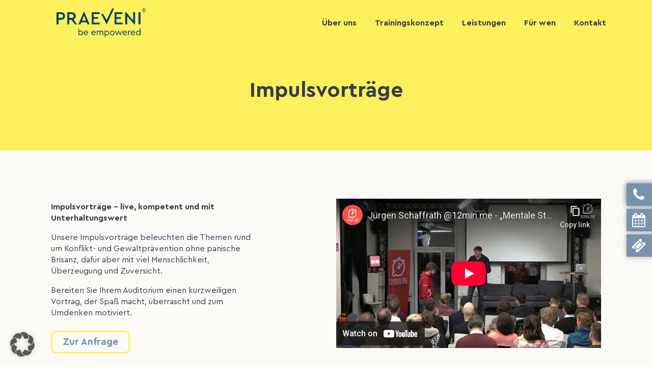

--- FILE ---
content_type: text/html; charset=UTF-8
request_url: https://praeveni.de/impulsvortraege/
body_size: 16777
content:
<!DOCTYPE html>
<html lang="de" prefix="og: https://ogp.me/ns#" >
<head>
<meta charset="UTF-8">
<meta name="viewport" content="width=device-width, initial-scale=1.0">
<!-- WP_HEAD() START -->

<!-- Suchmaschinen-Optimierung durch Rank Math PRO - https://rankmath.com/ -->
<title>Impulsvorträge - PRAEVENI - live, kompetent &amp; unterhaltsam</title>
<meta name="description" content="Unsere Impulsvorträge beleuchten die Themen rund um Konflikt- und Gewaltprävention ohne panische Brisanz, dafür aber mit viel Menschlichkeit."/>
<meta name="robots" content="index, follow, max-snippet:-1, max-video-preview:-1, max-image-preview:large"/>
<link rel="canonical" href="https://praeveni.de/impulsvortraege/" />
<meta property="og:locale" content="de_DE" />
<meta property="og:type" content="article" />
<meta property="og:title" content="Impulsvorträge - PRAEVENI - live, kompetent &amp; unterhaltsam" />
<meta property="og:description" content="Unsere Impulsvorträge beleuchten die Themen rund um Konflikt- und Gewaltprävention ohne panische Brisanz, dafür aber mit viel Menschlichkeit." />
<meta property="og:url" content="https://praeveni.de/impulsvortraege/" />
<meta property="og:site_name" content="Praeveni" />
<meta property="og:updated_time" content="2022-11-15T10:24:41+01:00" />
<meta property="og:image" content="https://praeveni.de/wp-content/uploads/2022/11/20221021-DSC00742-1024x683.jpg" />
<meta property="og:image:secure_url" content="https://praeveni.de/wp-content/uploads/2022/11/20221021-DSC00742-1024x683.jpg" />
<meta property="og:image:width" content="1024" />
<meta property="og:image:height" content="683" />
<meta property="og:image:alt" content="Praxisorientiertes Seminar Konfliktmanagement für Unternehmen" />
<meta property="og:image:type" content="image/jpeg" />
<meta property="article:published_time" content="2022-10-13T16:08:02+02:00" />
<meta property="article:modified_time" content="2022-11-15T10:24:41+01:00" />
<meta name="twitter:card" content="summary_large_image" />
<meta name="twitter:title" content="Impulsvorträge - PRAEVENI - live, kompetent &amp; unterhaltsam" />
<meta name="twitter:description" content="Unsere Impulsvorträge beleuchten die Themen rund um Konflikt- und Gewaltprävention ohne panische Brisanz, dafür aber mit viel Menschlichkeit." />
<meta name="twitter:image" content="https://praeveni.de/wp-content/uploads/2022/11/20221021-DSC00742-1024x683.jpg" />
<meta name="twitter:label1" content="Lesedauer" />
<meta name="twitter:data1" content="Weniger als eine Minute" />
<script type="application/ld+json" class="rank-math-schema-pro">{"@context":"https://schema.org","@graph":[{"@type":"Organization","@id":"https://praeveni.de/#organization","name":"Praeveni","url":"https://praeveni.de","logo":{"@type":"ImageObject","@id":"https://praeveni.de/#logo","url":"https://praeveni.de/wp-content/uploads/2022/10/PraeveniLogoFinal_RGB_claim_empowered.png","contentUrl":"https://praeveni.de/wp-content/uploads/2022/10/PraeveniLogoFinal_RGB_claim_empowered.png","caption":"Praeveni","inLanguage":"de","width":"1800","height":"665"}},{"@type":"WebSite","@id":"https://praeveni.de/#website","url":"https://praeveni.de","name":"Praeveni","publisher":{"@id":"https://praeveni.de/#organization"},"inLanguage":"de"},{"@type":"ImageObject","@id":"https://praeveni.de/wp-content/uploads/2022/11/20221021-DSC00742.jpg","url":"https://praeveni.de/wp-content/uploads/2022/11/20221021-DSC00742.jpg","width":"2048","height":"1365","caption":"Praxisorientiertes Seminar Konfliktmanagement f\u00fcr Unternehmen","inLanguage":"de"},{"@type":"WebPage","@id":"https://praeveni.de/impulsvortraege/#webpage","url":"https://praeveni.de/impulsvortraege/","name":"Impulsvortr\u00e4ge - PRAEVENI - live, kompetent &amp; unterhaltsam","datePublished":"2022-10-13T16:08:02+02:00","dateModified":"2022-11-15T10:24:41+01:00","isPartOf":{"@id":"https://praeveni.de/#website"},"primaryImageOfPage":{"@id":"https://praeveni.de/wp-content/uploads/2022/11/20221021-DSC00742.jpg"},"inLanguage":"de"},{"@type":"Person","@id":"https://praeveni.de/author/karina/","name":"karina","url":"https://praeveni.de/author/karina/","image":{"@type":"ImageObject","@id":"https://secure.gravatar.com/avatar/f3c53e72a66da912c37abb9414352e8070151848e81be3173a7b16389ed5845c?s=96&amp;d=mm&amp;r=g","url":"https://secure.gravatar.com/avatar/f3c53e72a66da912c37abb9414352e8070151848e81be3173a7b16389ed5845c?s=96&amp;d=mm&amp;r=g","caption":"karina","inLanguage":"de"},"sameAs":["https://praeveni.de"],"worksFor":{"@id":"https://praeveni.de/#organization"}},{"@type":"Article","headline":"Impulsvortr\u00e4ge - PRAEVENI - live, kompetent &amp; unterhaltsam","keywords":"Impulsvortr\u00e4ge","datePublished":"2022-10-13T16:08:02+02:00","dateModified":"2022-11-15T10:24:41+01:00","author":{"@id":"https://praeveni.de/author/karina/","name":"karina"},"publisher":{"@id":"https://praeveni.de/#organization"},"description":"Unsere Impulsvortr\u00e4ge beleuchten die Themen rund um Konflikt- und Gewaltpr\u00e4vention ohne panische Brisanz, daf\u00fcr aber mit viel Menschlichkeit.","name":"Impulsvortr\u00e4ge - PRAEVENI - live, kompetent &amp; unterhaltsam","@id":"https://praeveni.de/impulsvortraege/#richSnippet","isPartOf":{"@id":"https://praeveni.de/impulsvortraege/#webpage"},"image":{"@id":"https://praeveni.de/wp-content/uploads/2022/11/20221021-DSC00742.jpg"},"inLanguage":"de","mainEntityOfPage":{"@id":"https://praeveni.de/impulsvortraege/#webpage"}}]}</script>
<!-- /Rank Math WordPress SEO Plugin -->

<link data-borlabs-cookie-style-blocker-id="google-fonts" data-borlabs-cookie-style-blocker-href='https://fonts.gstatic.com' crossorigin rel='preconnect' />
<link rel="alternate" type="application/rss+xml" title="PRAEVENI &raquo; Feed" href="https://praeveni.de/feed/" />
<link rel="alternate" type="application/rss+xml" title="PRAEVENI &raquo; Kommentar-Feed" href="https://praeveni.de/comments/feed/" />
<link rel="alternate" title="oEmbed (JSON)" type="application/json+oembed" href="https://praeveni.de/wp-json/oembed/1.0/embed?url=https%3A%2F%2Fpraeveni.de%2Fimpulsvortraege%2F" />
<link rel="alternate" title="oEmbed (XML)" type="text/xml+oembed" href="https://praeveni.de/wp-json/oembed/1.0/embed?url=https%3A%2F%2Fpraeveni.de%2Fimpulsvortraege%2F&#038;format=xml" />
<style id='wp-img-auto-sizes-contain-inline-css'>
img:is([sizes=auto i],[sizes^="auto," i]){contain-intrinsic-size:3000px 1500px}
/*# sourceURL=wp-img-auto-sizes-contain-inline-css */
</style>
<link rel="preload" as="font" href="https://praeveni.de/wp-content/uploads/2022/07/pt-sans-caption-v18-latin-regular.woff2" type="font/woff2" crossorigin>
<link rel='stylesheet' id='swiss-knife-custom-fonts-css' href='https://praeveni.de/wp-content/uploads/swiss-knife/skf.css?ver=1768734309' media='all' />
<style id='classic-theme-styles-inline-css'>
/*! This file is auto-generated */
.wp-block-button__link{color:#fff;background-color:#32373c;border-radius:9999px;box-shadow:none;text-decoration:none;padding:calc(.667em + 2px) calc(1.333em + 2px);font-size:1.125em}.wp-block-file__button{background:#32373c;color:#fff;text-decoration:none}
/*# sourceURL=/wp-includes/css/classic-themes.min.css */
</style>
<link rel='stylesheet' id='fluent-forms-public-css' href='https://praeveni.de/wp-content/plugins/fluentform/assets/css/fluent-forms-public.css?ver=6.1.11' media='all' />
<link rel='stylesheet' id='fluentform-public-default-css' href='https://praeveni.de/wp-content/plugins/fluentform/assets/css/fluentform-public-default.css?ver=6.1.11' media='all' />
<style id='global-styles-inline-css'>
:root{--wp--preset--aspect-ratio--square: 1;--wp--preset--aspect-ratio--4-3: 4/3;--wp--preset--aspect-ratio--3-4: 3/4;--wp--preset--aspect-ratio--3-2: 3/2;--wp--preset--aspect-ratio--2-3: 2/3;--wp--preset--aspect-ratio--16-9: 16/9;--wp--preset--aspect-ratio--9-16: 9/16;--wp--preset--color--black: #000000;--wp--preset--color--cyan-bluish-gray: #abb8c3;--wp--preset--color--white: #ffffff;--wp--preset--color--pale-pink: #f78da7;--wp--preset--color--vivid-red: #cf2e2e;--wp--preset--color--luminous-vivid-orange: #ff6900;--wp--preset--color--luminous-vivid-amber: #fcb900;--wp--preset--color--light-green-cyan: #7bdcb5;--wp--preset--color--vivid-green-cyan: #00d084;--wp--preset--color--pale-cyan-blue: #8ed1fc;--wp--preset--color--vivid-cyan-blue: #0693e3;--wp--preset--color--vivid-purple: #9b51e0;--wp--preset--color--foreground: #000000;--wp--preset--color--background: #ffffff;--wp--preset--color--primary: #1a4548;--wp--preset--color--secondary: #ffe2c7;--wp--preset--color--tertiary: #F6F6F6;--wp--preset--gradient--vivid-cyan-blue-to-vivid-purple: linear-gradient(135deg,rgb(6,147,227) 0%,rgb(155,81,224) 100%);--wp--preset--gradient--light-green-cyan-to-vivid-green-cyan: linear-gradient(135deg,rgb(122,220,180) 0%,rgb(0,208,130) 100%);--wp--preset--gradient--luminous-vivid-amber-to-luminous-vivid-orange: linear-gradient(135deg,rgb(252,185,0) 0%,rgb(255,105,0) 100%);--wp--preset--gradient--luminous-vivid-orange-to-vivid-red: linear-gradient(135deg,rgb(255,105,0) 0%,rgb(207,46,46) 100%);--wp--preset--gradient--very-light-gray-to-cyan-bluish-gray: linear-gradient(135deg,rgb(238,238,238) 0%,rgb(169,184,195) 100%);--wp--preset--gradient--cool-to-warm-spectrum: linear-gradient(135deg,rgb(74,234,220) 0%,rgb(151,120,209) 20%,rgb(207,42,186) 40%,rgb(238,44,130) 60%,rgb(251,105,98) 80%,rgb(254,248,76) 100%);--wp--preset--gradient--blush-light-purple: linear-gradient(135deg,rgb(255,206,236) 0%,rgb(152,150,240) 100%);--wp--preset--gradient--blush-bordeaux: linear-gradient(135deg,rgb(254,205,165) 0%,rgb(254,45,45) 50%,rgb(107,0,62) 100%);--wp--preset--gradient--luminous-dusk: linear-gradient(135deg,rgb(255,203,112) 0%,rgb(199,81,192) 50%,rgb(65,88,208) 100%);--wp--preset--gradient--pale-ocean: linear-gradient(135deg,rgb(255,245,203) 0%,rgb(182,227,212) 50%,rgb(51,167,181) 100%);--wp--preset--gradient--electric-grass: linear-gradient(135deg,rgb(202,248,128) 0%,rgb(113,206,126) 100%);--wp--preset--gradient--midnight: linear-gradient(135deg,rgb(2,3,129) 0%,rgb(40,116,252) 100%);--wp--preset--gradient--vertical-secondary-to-tertiary: linear-gradient(to bottom,var(--wp--preset--color--secondary) 0%,var(--wp--preset--color--tertiary) 100%);--wp--preset--gradient--vertical-secondary-to-background: linear-gradient(to bottom,var(--wp--preset--color--secondary) 0%,var(--wp--preset--color--background) 100%);--wp--preset--gradient--vertical-tertiary-to-background: linear-gradient(to bottom,var(--wp--preset--color--tertiary) 0%,var(--wp--preset--color--background) 100%);--wp--preset--gradient--diagonal-primary-to-foreground: linear-gradient(to bottom right,var(--wp--preset--color--primary) 0%,var(--wp--preset--color--foreground) 100%);--wp--preset--gradient--diagonal-secondary-to-background: linear-gradient(to bottom right,var(--wp--preset--color--secondary) 50%,var(--wp--preset--color--background) 50%);--wp--preset--gradient--diagonal-background-to-secondary: linear-gradient(to bottom right,var(--wp--preset--color--background) 50%,var(--wp--preset--color--secondary) 50%);--wp--preset--gradient--diagonal-tertiary-to-background: linear-gradient(to bottom right,var(--wp--preset--color--tertiary) 50%,var(--wp--preset--color--background) 50%);--wp--preset--gradient--diagonal-background-to-tertiary: linear-gradient(to bottom right,var(--wp--preset--color--background) 50%,var(--wp--preset--color--tertiary) 50%);--wp--preset--font-size--small: 1rem;--wp--preset--font-size--medium: 1.125rem;--wp--preset--font-size--large: 1.75rem;--wp--preset--font-size--x-large: clamp(1.75rem, 3vw, 2.25rem);--wp--preset--font-family--system-font: -apple-system,BlinkMacSystemFont,"Segoe UI",Roboto,Oxygen-Sans,Ubuntu,Cantarell,"Helvetica Neue",sans-serif;--wp--preset--font-family--source-serif-pro: "Source Serif Pro", serif;--wp--preset--spacing--20: 0.44rem;--wp--preset--spacing--30: 0.67rem;--wp--preset--spacing--40: 1rem;--wp--preset--spacing--50: 1.5rem;--wp--preset--spacing--60: 2.25rem;--wp--preset--spacing--70: 3.38rem;--wp--preset--spacing--80: 5.06rem;--wp--preset--shadow--natural: 6px 6px 9px rgba(0, 0, 0, 0.2);--wp--preset--shadow--deep: 12px 12px 50px rgba(0, 0, 0, 0.4);--wp--preset--shadow--sharp: 6px 6px 0px rgba(0, 0, 0, 0.2);--wp--preset--shadow--outlined: 6px 6px 0px -3px rgb(255, 255, 255), 6px 6px rgb(0, 0, 0);--wp--preset--shadow--crisp: 6px 6px 0px rgb(0, 0, 0);--wp--custom--spacing--small: max(1.25rem, 5vw);--wp--custom--spacing--medium: clamp(2rem, 8vw, calc(4 * var(--wp--style--block-gap)));--wp--custom--spacing--large: clamp(4rem, 10vw, 8rem);--wp--custom--spacing--outer: var(--wp--custom--spacing--small, 1.25rem);--wp--custom--typography--font-size--huge: clamp(2.25rem, 4vw, 2.75rem);--wp--custom--typography--font-size--gigantic: clamp(2.75rem, 6vw, 3.25rem);--wp--custom--typography--font-size--colossal: clamp(3.25rem, 8vw, 6.25rem);--wp--custom--typography--line-height--tiny: 1.15;--wp--custom--typography--line-height--small: 1.2;--wp--custom--typography--line-height--medium: 1.4;--wp--custom--typography--line-height--normal: 1.6;}:root :where(.is-layout-flow) > :first-child{margin-block-start: 0;}:root :where(.is-layout-flow) > :last-child{margin-block-end: 0;}:root :where(.is-layout-flow) > *{margin-block-start: 1.5rem;margin-block-end: 0;}:root :where(.is-layout-constrained) > :first-child{margin-block-start: 0;}:root :where(.is-layout-constrained) > :last-child{margin-block-end: 0;}:root :where(.is-layout-constrained) > *{margin-block-start: 1.5rem;margin-block-end: 0;}:root :where(.is-layout-flex){gap: 1.5rem;}:root :where(.is-layout-grid){gap: 1.5rem;}body .is-layout-flex{display: flex;}.is-layout-flex{flex-wrap: wrap;align-items: center;}.is-layout-flex > :is(*, div){margin: 0;}body .is-layout-grid{display: grid;}.is-layout-grid > :is(*, div){margin: 0;}.has-black-color{color: var(--wp--preset--color--black) !important;}.has-cyan-bluish-gray-color{color: var(--wp--preset--color--cyan-bluish-gray) !important;}.has-white-color{color: var(--wp--preset--color--white) !important;}.has-pale-pink-color{color: var(--wp--preset--color--pale-pink) !important;}.has-vivid-red-color{color: var(--wp--preset--color--vivid-red) !important;}.has-luminous-vivid-orange-color{color: var(--wp--preset--color--luminous-vivid-orange) !important;}.has-luminous-vivid-amber-color{color: var(--wp--preset--color--luminous-vivid-amber) !important;}.has-light-green-cyan-color{color: var(--wp--preset--color--light-green-cyan) !important;}.has-vivid-green-cyan-color{color: var(--wp--preset--color--vivid-green-cyan) !important;}.has-pale-cyan-blue-color{color: var(--wp--preset--color--pale-cyan-blue) !important;}.has-vivid-cyan-blue-color{color: var(--wp--preset--color--vivid-cyan-blue) !important;}.has-vivid-purple-color{color: var(--wp--preset--color--vivid-purple) !important;}.has-black-background-color{background-color: var(--wp--preset--color--black) !important;}.has-cyan-bluish-gray-background-color{background-color: var(--wp--preset--color--cyan-bluish-gray) !important;}.has-white-background-color{background-color: var(--wp--preset--color--white) !important;}.has-pale-pink-background-color{background-color: var(--wp--preset--color--pale-pink) !important;}.has-vivid-red-background-color{background-color: var(--wp--preset--color--vivid-red) !important;}.has-luminous-vivid-orange-background-color{background-color: var(--wp--preset--color--luminous-vivid-orange) !important;}.has-luminous-vivid-amber-background-color{background-color: var(--wp--preset--color--luminous-vivid-amber) !important;}.has-light-green-cyan-background-color{background-color: var(--wp--preset--color--light-green-cyan) !important;}.has-vivid-green-cyan-background-color{background-color: var(--wp--preset--color--vivid-green-cyan) !important;}.has-pale-cyan-blue-background-color{background-color: var(--wp--preset--color--pale-cyan-blue) !important;}.has-vivid-cyan-blue-background-color{background-color: var(--wp--preset--color--vivid-cyan-blue) !important;}.has-vivid-purple-background-color{background-color: var(--wp--preset--color--vivid-purple) !important;}.has-black-border-color{border-color: var(--wp--preset--color--black) !important;}.has-cyan-bluish-gray-border-color{border-color: var(--wp--preset--color--cyan-bluish-gray) !important;}.has-white-border-color{border-color: var(--wp--preset--color--white) !important;}.has-pale-pink-border-color{border-color: var(--wp--preset--color--pale-pink) !important;}.has-vivid-red-border-color{border-color: var(--wp--preset--color--vivid-red) !important;}.has-luminous-vivid-orange-border-color{border-color: var(--wp--preset--color--luminous-vivid-orange) !important;}.has-luminous-vivid-amber-border-color{border-color: var(--wp--preset--color--luminous-vivid-amber) !important;}.has-light-green-cyan-border-color{border-color: var(--wp--preset--color--light-green-cyan) !important;}.has-vivid-green-cyan-border-color{border-color: var(--wp--preset--color--vivid-green-cyan) !important;}.has-pale-cyan-blue-border-color{border-color: var(--wp--preset--color--pale-cyan-blue) !important;}.has-vivid-cyan-blue-border-color{border-color: var(--wp--preset--color--vivid-cyan-blue) !important;}.has-vivid-purple-border-color{border-color: var(--wp--preset--color--vivid-purple) !important;}.has-vivid-cyan-blue-to-vivid-purple-gradient-background{background: var(--wp--preset--gradient--vivid-cyan-blue-to-vivid-purple) !important;}.has-light-green-cyan-to-vivid-green-cyan-gradient-background{background: var(--wp--preset--gradient--light-green-cyan-to-vivid-green-cyan) !important;}.has-luminous-vivid-amber-to-luminous-vivid-orange-gradient-background{background: var(--wp--preset--gradient--luminous-vivid-amber-to-luminous-vivid-orange) !important;}.has-luminous-vivid-orange-to-vivid-red-gradient-background{background: var(--wp--preset--gradient--luminous-vivid-orange-to-vivid-red) !important;}.has-very-light-gray-to-cyan-bluish-gray-gradient-background{background: var(--wp--preset--gradient--very-light-gray-to-cyan-bluish-gray) !important;}.has-cool-to-warm-spectrum-gradient-background{background: var(--wp--preset--gradient--cool-to-warm-spectrum) !important;}.has-blush-light-purple-gradient-background{background: var(--wp--preset--gradient--blush-light-purple) !important;}.has-blush-bordeaux-gradient-background{background: var(--wp--preset--gradient--blush-bordeaux) !important;}.has-luminous-dusk-gradient-background{background: var(--wp--preset--gradient--luminous-dusk) !important;}.has-pale-ocean-gradient-background{background: var(--wp--preset--gradient--pale-ocean) !important;}.has-electric-grass-gradient-background{background: var(--wp--preset--gradient--electric-grass) !important;}.has-midnight-gradient-background{background: var(--wp--preset--gradient--midnight) !important;}.has-small-font-size{font-size: var(--wp--preset--font-size--small) !important;}.has-medium-font-size{font-size: var(--wp--preset--font-size--medium) !important;}.has-large-font-size{font-size: var(--wp--preset--font-size--large) !important;}.has-x-large-font-size{font-size: var(--wp--preset--font-size--x-large) !important;}
/*# sourceURL=global-styles-inline-css */
</style>
<link rel='stylesheet' id='oxygen-css' href='https://praeveni.de/wp-content/plugins/oxygen/component-framework/oxygen.css?ver=4.9.3' media='all' />
<link rel='stylesheet' id='borlabs-cookie-custom-css' href='https://praeveni.de/wp-content/cache/borlabs-cookie/1/borlabs-cookie-1-de.css?ver=3.3.23-51' media='all' />
<script src="https://praeveni.de/wp-includes/js/jquery/jquery.min.js?ver=3.7.1" id="jquery-core-js"></script>
<script data-no-optimize="1" data-no-minify="1" data-cfasync="false" nowprocket src="https://praeveni.de/wp-content/cache/borlabs-cookie/1/borlabs-cookie-config-de.json.js?ver=3.3.23-67" id="borlabs-cookie-config-js"></script>
<link rel="https://api.w.org/" href="https://praeveni.de/wp-json/" /><link rel="alternate" title="JSON" type="application/json" href="https://praeveni.de/wp-json/wp/v2/pages/131" /><link rel="EditURI" type="application/rsd+xml" title="RSD" href="https://praeveni.de/xmlrpc.php?rsd" />
<meta name="generator" content="WordPress 6.9" />
<link rel='shortlink' href='https://praeveni.de/?p=131' />
<script type="module" src="https://praeveni.de/wp-content/plugins/borlabs-cookie/assets/javascript/borlabs-cookie.min.js?ver=3.3.23" id="borlabs-cookie-core-js-module" data-cfasync="false" data-no-minify="1" data-no-optimize="1"></script>
<style class='wp-fonts-local'>
@font-face{font-family:"Source Serif Pro";font-style:normal;font-weight:200 900;font-display:fallback;src:url('https://praeveni.de/wp-content/themes/oxygen-is-not-a-theme/assets/fonts/source-serif-pro/SourceSerif4Variable-Roman.ttf.woff2') format('woff2');font-stretch:normal;}
@font-face{font-family:"Source Serif Pro";font-style:italic;font-weight:200 900;font-display:fallback;src:url('https://praeveni.de/wp-content/themes/oxygen-is-not-a-theme/assets/fonts/source-serif-pro/SourceSerif4Variable-Italic.ttf.woff2') format('woff2');font-stretch:normal;}
</style>
<link rel="icon" href="https://praeveni.de/wp-content/uploads/2022/10/favicon-praeveni-150x150.png" sizes="32x32" />
<link rel="icon" href="https://praeveni.de/wp-content/uploads/2022/10/favicon-praeveni.png" sizes="192x192" />
<link rel="apple-touch-icon" href="https://praeveni.de/wp-content/uploads/2022/10/favicon-praeveni.png" />
<meta name="msapplication-TileImage" content="https://praeveni.de/wp-content/uploads/2022/10/favicon-praeveni.png" />
<link rel='stylesheet' id='oxygen-cache-9-css' href='//praeveni.de/wp-content/uploads/oxygen/css/9.css?cache=1765814817&#038;ver=6.9' media='all' />
<link rel='stylesheet' id='oxygen-cache-131-css' href='//praeveni.de/wp-content/uploads/oxygen/css/131.css?cache=1754382309&#038;ver=6.9' media='all' />
<link rel='stylesheet' id='oxygen-universal-styles-css' href='//praeveni.de/wp-content/uploads/oxygen/css/universal.css?cache=1765814817&#038;ver=6.9' media='all' />
<noscript><style id="rocket-lazyload-nojs-css">.rll-youtube-player, [data-lazy-src]{display:none !important;}</style></noscript><!-- END OF WP_HEAD() -->
<meta name="generator" content="WP Rocket 3.20.2" data-wpr-features="wpr_lazyload_images wpr_preload_links wpr_desktop" /></head>
<body class="wp-singular page-template-default page page-id-131 wp-embed-responsive wp-theme-oxygen-is-not-a-theme  oxy-overlay-header oxygen-body" >




						<div id="code_block-129-9" class="ct-code-block" ><!-- VISA Tracking Code for https://praeveni.de/ --><script>(function(v,i,s,a,t){v[t]=v[t]||function(){(v[t].v=v[t].v||[]).push(arguments)};if(!v._visaSettings){v._visaSettings={}}v._visaSettings[a]={v:'1.0',s:a,a:'1',t:t};var b=i.getElementsByTagName('body')[0];var p=i.createElement('script');p.defer=1;p.async=1;p.src=s+'?s='+a;b.appendChild(p)})(window,document,'//app-worker.visitor-analytics.io/main.js','082cbc21-60f7-11ed-b589-901b0edac50a','va')</script><!-- VISA Tracking Code for https://praeveni.de/ --></div><header id="_header-55-9" class="oxy-header-wrapper oxy-sticky-header oxy-overlay-header oxy-header nav-header" ><div id="_header_row-56-9" class="oxy-header-row" ><div class="oxy-header-container"><div id="_header_left-57-9" class="oxy-header-left" ><a id="link-110-9" class="ct-link" href="https://praeveni.de/"   ><img  id="image-72-9" alt="Effektive Schulungen: Seminar Konfliktmanagement in München" src="data:image/svg+xml,%3Csvg%20xmlns='http://www.w3.org/2000/svg'%20viewBox='0%200%200%200'%3E%3C/svg%3E" class="ct-image img-logo" data-lazy-srcset="https://praeveni.de/wp-content/uploads/2022/10/PraeveniLogoFinal_RGB_claim_empowered.png 1800w, https://praeveni.de/wp-content/uploads/2022/10/PraeveniLogoFinal_RGB_claim_empowered-300x111.png 300w, https://praeveni.de/wp-content/uploads/2022/10/PraeveniLogoFinal_RGB_claim_empowered-1024x378.png 1024w, https://praeveni.de/wp-content/uploads/2022/10/PraeveniLogoFinal_RGB_claim_empowered-768x284.png 768w, https://praeveni.de/wp-content/uploads/2022/10/PraeveniLogoFinal_RGB_claim_empowered-1536x567.png 1536w" data-lazy-sizes="(max-width: 1800px) 100vw, 1800px" data-lazy-src="https://praeveni.de/wp-content/uploads/2022/10/PraeveniLogoFinal_RGB_claim_empowered.png" /><noscript><img  id="image-72-9" alt="Effektive Schulungen: Seminar Konfliktmanagement in München" src="https://praeveni.de/wp-content/uploads/2022/10/PraeveniLogoFinal_RGB_claim_empowered.png" class="ct-image img-logo" srcset="https://praeveni.de/wp-content/uploads/2022/10/PraeveniLogoFinal_RGB_claim_empowered.png 1800w, https://praeveni.de/wp-content/uploads/2022/10/PraeveniLogoFinal_RGB_claim_empowered-300x111.png 300w, https://praeveni.de/wp-content/uploads/2022/10/PraeveniLogoFinal_RGB_claim_empowered-1024x378.png 1024w, https://praeveni.de/wp-content/uploads/2022/10/PraeveniLogoFinal_RGB_claim_empowered-768x284.png 768w, https://praeveni.de/wp-content/uploads/2022/10/PraeveniLogoFinal_RGB_claim_empowered-1536x567.png 1536w" sizes="(max-width: 1800px) 100vw, 1800px" /></noscript></a></div><div id="_header_center-58-9" class="oxy-header-center" ></div><div id="_header_right-59-9" class="oxy-header-right" >
		<div id="-pro-menu-88-9" class="oxy-pro-menu main-menu " ><div class="oxy-pro-menu-mobile-open-icon  oxy-pro-menu-off-canvas-trigger oxy-pro-menu-off-canvas-left" data-off-canvas-alignment="left"><svg id="-pro-menu-88-9-open-icon"><use xlink:href="#FontAwesomeicon-ellipsis-v"></use></svg>Menü</div>

                
        <div class="oxy-pro-menu-container  oxy-pro-menu-dropdown-links-visible-on-mobile oxy-pro-menu-dropdown-links-toggle oxy-pro-menu-show-dropdown" data-aos-duration="400" 

             data-oxy-pro-menu-dropdown-animation="fade-up"
             data-oxy-pro-menu-dropdown-animation-duration="0.4"
             data-entire-parent-toggles-dropdown="true"

                          data-oxy-pro-menu-off-canvas-animation="fade"
             
                          data-oxy-pro-menu-dropdown-animation-duration="0.4"
             
                          data-oxy-pro-menu-dropdown-links-on-mobile="toggle">
             
            <div class="menu-header-container"><ul id="menu-header" class="oxy-pro-menu-list"><li id="menu-item-25" class="menu-item menu-item-type-post_type menu-item-object-page menu-item-25"><a href="https://praeveni.de/ueber-uns/">Über uns</a></li>
<li id="menu-item-109" class="menu-item menu-item-type-post_type menu-item-object-page menu-item-109"><a href="https://praeveni.de/trainingskonzept/">Trainingskonzept</a></li>
<li id="menu-item-133" class="menu-item menu-item-type-custom menu-item-object-custom current-menu-ancestor current-menu-parent menu-item-has-children menu-item-133"><a>Leistungen</a>
<ul class="sub-menu">
	<li id="menu-item-26" class="menu-item menu-item-type-post_type menu-item-object-page menu-item-26"><a href="https://praeveni.de/seminare/">Seminare</a></li>
	<li id="menu-item-135" class="menu-item menu-item-type-post_type menu-item-object-page menu-item-135"><a href="https://praeveni.de/e-learning/">e-Learning</a></li>
	<li id="menu-item-134" class="menu-item menu-item-type-post_type menu-item-object-page current-menu-item page_item page-item-131 current_page_item menu-item-134"><a href="https://praeveni.de/impulsvortraege/" aria-current="page">Impulsvorträge</a></li>
</ul>
</li>
<li id="menu-item-27" class="menu-item menu-item-type-post_type menu-item-object-page menu-item-27"><a href="https://praeveni.de/fuer-wen/">Für wen</a></li>
<li id="menu-item-28" class="menu-item menu-item-type-post_type menu-item-object-page menu-item-28"><a href="https://praeveni.de/kontakt/">Kontakt</a></li>
</ul></div>
            <div class="oxy-pro-menu-mobile-close-icon"><svg id="svg--pro-menu-88-9"><use xlink:href="#FontAwesomeicon-close"></use></svg>Schließen</div>

        </div>

        </div>

		<script type="text/javascript">
			jQuery('#-pro-menu-88-9 .oxy-pro-menu-show-dropdown .menu-item-has-children > a', 'body').each(function(){
                jQuery(this).append('<div class="oxy-pro-menu-dropdown-icon-click-area"><svg class="oxy-pro-menu-dropdown-icon"><use xlink:href="#FontAwesomeicon-arrow-circle-o-down"></use></svg></div>');
            });
            jQuery('#-pro-menu-88-9 .oxy-pro-menu-show-dropdown .menu-item:not(.menu-item-has-children) > a', 'body').each(function(){
                jQuery(this).append('<div class="oxy-pro-menu-dropdown-icon-click-area"></div>');
            });			</script></div></div></div></header>
				<script type="text/javascript">
			jQuery(document).ready(function() {
				var selector = "#_header-55-9",
					scrollval = parseInt("1");
				if (!scrollval || scrollval < 1) {
											jQuery("body").css("margin-top", jQuery(selector).outerHeight());
						jQuery(selector).addClass("oxy-sticky-header-active");
									}
				else {
					var scrollTopOld = 0;
					jQuery(window).scroll(function() {
						if (!jQuery('body').hasClass('oxy-nav-menu-prevent-overflow')) {
							if (jQuery(this).scrollTop() > scrollval 
																) {
								if (
																		!jQuery(selector).hasClass("oxy-sticky-header-active")) {
									if (jQuery(selector).css('position')!='absolute') {
										jQuery("body").css("margin-top", jQuery(selector).outerHeight());
									}
									jQuery(selector)
										.addClass("oxy-sticky-header-active")
																			.addClass("oxy-sticky-header-fade-in");
																	}
							}
							else {
								jQuery(selector)
									.removeClass("oxy-sticky-header-fade-in")
									.removeClass("oxy-sticky-header-active");
								if (jQuery(selector).css('position')!='absolute') {
									jQuery("body").css("margin-top", "");
								}
							}
							scrollTopOld = jQuery(this).scrollTop();
						}
					})
				}
			});
		</script><div id='inner_content-61-9' class='ct-inner-content'><section id="section-2-131" class=" ct-section header-about header" ><div data-rocket-location-hash="903d595e6aaa633e4d51b7df14381153" class="ct-section-inner-wrap"><div id="new_columns-3-131" class="ct-new-columns" ><div id="div_block-4-131" class="ct-div-block" ><h1 id="headline-5-131" class="ct-headline">Impulsvorträge</h1></div></div></div></section><section id="section-7-131" class=" ct-section" ><div data-rocket-location-hash="73909ba2e354a8e49655aadca6a1e6a2" class="ct-section-inner-wrap"><div id="new_columns-8-131" class="ct-new-columns" ><div id="div_block-9-131" class="ct-div-block" ><div id="_rich_text-10-131" class="oxy-rich-text textblock-small" ><p><strong>Impulsvorträge – live, kompetent und mit Unterhaltungswert</strong></p><p>Unsere Impulsvorträge beleuchten die Themen rund um Konflikt- und Gewaltprävention ohne panische Brisanz, dafür aber mit viel Menschlichkeit, Überzeugung und Zuversicht.</p><p>Bereiten Sie Ihrem Auditorium einen kurzweiligen Vortrag, der Spaß macht, überrascht und zum Umdenken motiviert.</p></div><a id="link_button-63-131" class="ct-link-button btn-ylw-slim" href="https://praeveni.de/kontakt/"   >Zur Anfrage</a></div><div id="div_block-11-131" class="ct-div-block" ><div id="video-73-131" class="ct-video" >
                <div class="oxygen-vsb-responsive-video-wrapper"> <div class="brlbs-cmpnt-container brlbs-cmpnt-content-blocker brlbs-cmpnt-with-individual-styles" data-borlabs-cookie-content-blocker-id="youtube-content-blocker" data-borlabs-cookie-content="PGlmcmFtZSAgc3JjPSJodHRwczovL3d3dy55b3V0dWJlLW5vY29va2llLmNvbS9lbWJlZC9Qd2ZOU25ZUFJXZyIgZnJhbWVib3JkZXI9IjAiIHdlYmtpdGFsbG93ZnVsbHNjcmVlbiBtb3phbGxvd2Z1bGxzY3JlZW4gYWxsb3dmdWxsc2NyZWVuPjwvaWZyYW1lPg=="><div class="brlbs-cmpnt-cb-preset-c brlbs-cmpnt-cb-youtube"> <div data-bg="https://praeveni.de/wp-content/uploads/borlabs-cookie/1/yt_PwfNSnYPRWg_hqdefault.jpg" class="brlbs-cmpnt-cb-thumbnail rocket-lazyload" style=""></div> <div class="brlbs-cmpnt-cb-main"> <div class="brlbs-cmpnt-cb-play-button"></div> <div class="brlbs-cmpnt-cb-content"> <p class="brlbs-cmpnt-cb-description">Sie sehen gerade einen Platzhalterinhalt von <strong>YouTube</strong>. Um auf den eigentlichen Inhalt zuzugreifen, klicken Sie auf die Schaltfläche unten. Bitte beachten Sie, dass dabei Daten an Drittanbieter weitergegeben werden.</p> <a class="brlbs-cmpnt-cb-provider-toggle" href="#" data-borlabs-cookie-show-provider-information role="button">Mehr Informationen</a> </div> <div class="brlbs-cmpnt-cb-buttons"> <a class="brlbs-cmpnt-cb-btn" href="#" data-borlabs-cookie-unblock role="button">Inhalt entsperren</a> <a class="brlbs-cmpnt-cb-btn" href="#" data-borlabs-cookie-accept-service role="button" style="display: inherit">Erforderlichen Service akzeptieren und Inhalte entsperren</a> </div> </div> </div></div></div>
                </div></div></div></div></section><section id="section-65-131" class=" ct-section" ><div data-rocket-location-hash="252c9bb789001d7fbfe502098eca2f73" class="ct-section-inner-wrap"><div id="div_block-66-131" class="ct-div-block " ><div id="div_block-67-131" class="ct-div-block div-imgblock" ></div><div id="div_block-68-131" class="ct-div-block block-big" ><div id="div_block-69-131" class="ct-div-block block-big block-big-inner" ><h3 id="headline-70-131" class="ct-headline text-title blog-big-title">12 Minuten oder 2 Stunden?</h3><div id="_rich_text-71-131" class="oxy-rich-text text-standard text-standard-grey" ><p>Wir haben viel zu sagen, können uns aber auch kurzhalten. Ein Versprechen schon vorab: Unsere Keynotes wecken die Lust darauf, die eigene Konfliktkompetenz zu prüfen.</p><p>Wir dürfen alle erkennen, welchen Anteil wir persönlich am Verlauf einer Auseinandersetzung haben und welches Potenzial es gibt, unseren Umgang damit zu schulen. Wir profitieren alle davon, stressresistenter und emotional ausgeglichener zu werden. Im Arbeitsalltag, im privaten Umfeld – in schwierigen Gesprächen, in Begegnungen, die unsere Angstantennen triggern bis hin zu Hochrisiko-Situationen.</p><p>Klicken Sie rein, wenn Sie mögen: <strong><a href="https://www.youtube.com/watch?v=PwfNSnYPRWg" target="_blank" rel="noopener">12 Minuten zum Thema „Mentale Stärke in Konflikten“, München, 2019</a></strong></p><p>Buchen Sie unsere Speaker für Ihre nächste Messe, Konferenz oder Firmenveranstaltung. Wir versprechen Ihnen einen Vortrag, der das Publikum unterhält, überrascht und im positivsten Sinne aufrüttelt.</p></div><a id="link_button-72-131" class="ct-link-button btn-yw btn-ylw-slim" href="https://praeveni.de/kontakt/"   >Impulsvortrag anfragen</a></div></div></div></div></section></div><section id="footer" class=" ct-section footer" ><div class="ct-section-inner-wrap"><div id="new_columns-97-9" class="ct-new-columns" ><div id="div_block-98-9" class="ct-div-block" ><img  id="image-84-9" alt="Gewaltpräventionstrainer: Spezialisten für sicheres Verhalten am Arbeitsplatz" src="data:image/svg+xml,%3Csvg%20xmlns='http://www.w3.org/2000/svg'%20viewBox='0%200%200%200'%3E%3C/svg%3E" class="ct-image img-logo" srcset="" data-lazy-sizes="(max-width: 0px) 100vw, 0px" data-lazy-src="https://praeveni.de/wp-content/uploads/2022/07/praeveni-logo.svg" /><noscript><img  id="image-84-9" alt="Gewaltpräventionstrainer: Spezialisten für sicheres Verhalten am Arbeitsplatz" src="https://praeveni.de/wp-content/uploads/2022/07/praeveni-logo.svg" class="ct-image img-logo" srcset="" sizes="(max-width: 0px) 100vw, 0px" /></noscript><div id="_rich_text-89-9" class="oxy-rich-text text-blue margin-top-1x" ><p>Institut für Konfliktmanagement <br />und Gewaltprävention GmbH</p></div><div id="_rich_text-86-9" class="oxy-rich-text margin-top-2x small-text" ><p>Klara-Heese-Str. 8  <br />81545 München  <br />Tel:  +49 89 693 954-30  <br /><a href="mailto:info@praeveni.de">info@praeveni.de</a></p><p><a href="https://www.linkedin.com/company/praeveni-gmbh/" target="_blank" rel="noopener">LinkedIn</a></p></div></div><div id="div_block-99-9" class="ct-div-block" ><div id="_rich_text-95-9" class="oxy-rich-text footer-menu" ><p><a href="https://praeveni.de/kontakt/">Kontakt</a><br /><a href="https://praeveni.de/datenschutz/">Datenschutz</a><br /><a href="https://praeveni.de/impressum/">Impressum</a></p></div><div id="_rich_text-83-9" class="oxy-rich-text small-text" ><p>Unser e-Learning wurde ausgezeichnet mit dem <br /><a href="https://comenius-award.de" target="_blank" rel="noopener">Comenius-EduMedia-Award für digitale Bildungsmedien</a></p></div></div><div id="div_block-100-9" class="ct-div-block" ><img id="image-80-9" alt="" src="data:image/svg+xml,%3Csvg%20xmlns='http://www.w3.org/2000/svg'%20viewBox='0%200%200%200'%3E%3C/svg%3E" class="ct-image img-siegel" data-lazy-srcset="https://praeveni.de/wp-content/uploads/2024/12/Aufkleber-BEAT.jpg 500w, https://praeveni.de/wp-content/uploads/2024/12/Aufkleber-BEAT-300x300.jpg 300w, https://praeveni.de/wp-content/uploads/2024/12/Aufkleber-BEAT-150x150.jpg 150w" data-lazy-sizes="(max-width: 500px) 100vw, 500px" data-lazy-src="https://praeveni.de/wp-content/uploads/2024/12/Aufkleber-BEAT.jpg" /><noscript><img loading="lazy" id="image-80-9" alt="" src="https://praeveni.de/wp-content/uploads/2024/12/Aufkleber-BEAT.jpg" class="ct-image img-siegel" srcset="https://praeveni.de/wp-content/uploads/2024/12/Aufkleber-BEAT.jpg 500w, https://praeveni.de/wp-content/uploads/2024/12/Aufkleber-BEAT-300x300.jpg 300w, https://praeveni.de/wp-content/uploads/2024/12/Aufkleber-BEAT-150x150.jpg 150w" sizes="(max-width: 500px) 100vw, 500px" /></noscript><img id="image-130-9" alt="Comenius EduMedia Siegel" src="data:image/svg+xml,%3Csvg%20xmlns='http://www.w3.org/2000/svg'%20viewBox='0%200%200%200'%3E%3C/svg%3E" class="ct-image img-siegel" data-lazy-srcset="https://praeveni.de/wp-content/uploads/2022/10/logos-comenius-siegel-2022-geringequalitat-rgb_jpg.png 2864w, https://praeveni.de/wp-content/uploads/2022/10/logos-comenius-siegel-2022-geringequalitat-rgb_jpg-300x300.png 300w, https://praeveni.de/wp-content/uploads/2022/10/logos-comenius-siegel-2022-geringequalitat-rgb_jpg-1024x1024.png 1024w, https://praeveni.de/wp-content/uploads/2022/10/logos-comenius-siegel-2022-geringequalitat-rgb_jpg-150x150.png 150w, https://praeveni.de/wp-content/uploads/2022/10/logos-comenius-siegel-2022-geringequalitat-rgb_jpg-768x768.png 768w, https://praeveni.de/wp-content/uploads/2022/10/logos-comenius-siegel-2022-geringequalitat-rgb_jpg-1536x1536.png 1536w, https://praeveni.de/wp-content/uploads/2022/10/logos-comenius-siegel-2022-geringequalitat-rgb_jpg-2048x2048.png 2048w" data-lazy-sizes="(max-width: 2864px) 100vw, 2864px" data-lazy-src="https://praeveni.de/wp-content/uploads/2022/10/logos-comenius-siegel-2022-geringequalitat-rgb_jpg.png" /><noscript><img loading="lazy" id="image-130-9" alt="Comenius EduMedia Siegel" src="https://praeveni.de/wp-content/uploads/2022/10/logos-comenius-siegel-2022-geringequalitat-rgb_jpg.png" class="ct-image img-siegel" srcset="https://praeveni.de/wp-content/uploads/2022/10/logos-comenius-siegel-2022-geringequalitat-rgb_jpg.png 2864w, https://praeveni.de/wp-content/uploads/2022/10/logos-comenius-siegel-2022-geringequalitat-rgb_jpg-300x300.png 300w, https://praeveni.de/wp-content/uploads/2022/10/logos-comenius-siegel-2022-geringequalitat-rgb_jpg-1024x1024.png 1024w, https://praeveni.de/wp-content/uploads/2022/10/logos-comenius-siegel-2022-geringequalitat-rgb_jpg-150x150.png 150w, https://praeveni.de/wp-content/uploads/2022/10/logos-comenius-siegel-2022-geringequalitat-rgb_jpg-768x768.png 768w, https://praeveni.de/wp-content/uploads/2022/10/logos-comenius-siegel-2022-geringequalitat-rgb_jpg-1536x1536.png 1536w, https://praeveni.de/wp-content/uploads/2022/10/logos-comenius-siegel-2022-geringequalitat-rgb_jpg-2048x2048.png 2048w" sizes="(max-width: 2864px) 100vw, 2864px" /></noscript></div></div><div id="new_columns-108-9" class="ct-new-columns" ><div id="div_block-109-9" class="ct-div-block" ><div id="_rich_text-54-9" class="oxy-rich-text copyright" ><p>© 2026 Praeveni Design. All rights reserved.</p></div></div></div><div id="div_block-111-9" class="ct-div-block side-icon" ><a id="link-112-9" class="ct-link" href="https://www.isocom.de/newsletter-anmeldung/"   ><div id="fancy_icon-113-9" class="ct-fancy-icon" ><svg id="svg-fancy_icon-113-9"><use xlink:href="#FontAwesomeicon-phone"></use></svg></div><div id="text_block-114-9" class="ct-text-block" >Newsletter Abo</div></a></div><div id="div_block-115-9" class="ct-div-block side-icon" ><a id="link-116-9" class="ct-link" href="tel:+498969395430"   ><div id="fancy_icon-117-9" class="ct-fancy-icon" ><svg id="svg-fancy_icon-117-9"><use xlink:href="#FontAwesomeicon-phone"></use></svg></div><div id="text_block-118-9" class="ct-text-block" >+49 89 693 954-30</div></a></div><div id="div_block-119-9" class="ct-div-block side-icon" ><a id="link-120-9" class="ct-link" href="https://praeveni.de/seminare/"   ><div id="fancy_icon-121-9" class="ct-fancy-icon" ><svg id="svg-fancy_icon-121-9"><use xlink:href="#FontAwesomeicon-calendar"></use></svg></div><div id="text_block-122-9" class="ct-text-block" >Events & Seminare</div></a></div><div id="div_block-123-9" class="ct-div-block side-icon" ><a id="link-124-9" class="ct-link" href="https://praeveni.de/kontakt/"   ><div id="fancy_icon-125-9" class="ct-fancy-icon" ><svg id="svg-fancy_icon-125-9"><use xlink:href="#FontAwesomeicon-ticket"></use></svg></div><div id="text_block-126-9" class="ct-text-block" >Jetzt buchen</div></a></div></div></section>	<!-- WP_FOOTER -->
<script type="speculationrules">
{"prefetch":[{"source":"document","where":{"and":[{"href_matches":"/*"},{"not":{"href_matches":["/wp-*.php","/wp-admin/*","/wp-content/uploads/*","/wp-content/*","/wp-content/plugins/*","/wp-content/themes/twentytwentytwo/*","/wp-content/themes/oxygen-is-not-a-theme/*","/*\\?(.+)"]}},{"not":{"selector_matches":"a[rel~=\"nofollow\"]"}},{"not":{"selector_matches":".no-prefetch, .no-prefetch a"}}]},"eagerness":"conservative"}]}
</script>
<script>jQuery(document).on('click','a[href*="#"]',function(t){if(jQuery(t.target).closest('.wc-tabs').length>0){return}if(jQuery(this).is('[href="#"]')||jQuery(this).is('[href="#0"]')||jQuery(this).is('[href*="replytocom"]')){return};if(location.pathname.replace(/^\//,"")==this.pathname.replace(/^\//,"")&&location.hostname==this.hostname){var e=jQuery(this.hash);(e=e.length?e:jQuery("[name="+this.hash.slice(1)+"]")).length&&(t.preventDefault(),jQuery("html, body").animate({scrollTop:e.offset().top-100},1000))}});</script><style>.ct-FontAwesomeicon-close{width:0.78571428571429em}</style>
<style>.ct-FontAwesomeicon-arrow-circle-o-down{width:0.85714285714286em}</style>
<style>.ct-FontAwesomeicon-calendar{width:0.92857142857143em}</style>
<style>.ct-FontAwesomeicon-phone{width:0.78571428571429em}</style>
<style>.ct-FontAwesomeicon-ellipsis-v{width:0.21428571428571em}</style>
<?xml version="1.0"?><svg xmlns="http://www.w3.org/2000/svg" xmlns:xlink="http://www.w3.org/1999/xlink" aria-hidden="true" style="position: absolute; width: 0; height: 0; overflow: hidden;" version="1.1"><defs><symbol id="FontAwesomeicon-close" viewBox="0 0 22 28"><title>close</title><path d="M20.281 20.656c0 0.391-0.156 0.781-0.438 1.062l-2.125 2.125c-0.281 0.281-0.672 0.438-1.062 0.438s-0.781-0.156-1.062-0.438l-4.594-4.594-4.594 4.594c-0.281 0.281-0.672 0.438-1.062 0.438s-0.781-0.156-1.062-0.438l-2.125-2.125c-0.281-0.281-0.438-0.672-0.438-1.062s0.156-0.781 0.438-1.062l4.594-4.594-4.594-4.594c-0.281-0.281-0.438-0.672-0.438-1.062s0.156-0.781 0.438-1.062l2.125-2.125c0.281-0.281 0.672-0.438 1.062-0.438s0.781 0.156 1.062 0.438l4.594 4.594 4.594-4.594c0.281-0.281 0.672-0.438 1.062-0.438s0.781 0.156 1.062 0.438l2.125 2.125c0.281 0.281 0.438 0.672 0.438 1.062s-0.156 0.781-0.438 1.062l-4.594 4.594 4.594 4.594c0.281 0.281 0.438 0.672 0.438 1.062z"/></symbol><symbol id="FontAwesomeicon-arrow-circle-o-down" viewBox="0 0 24 28"><title>arrow-circle-o-down</title><path d="M17.5 14.5c0 0.141-0.063 0.266-0.156 0.375l-4.984 4.984c-0.109 0.094-0.234 0.141-0.359 0.141s-0.25-0.047-0.359-0.141l-5-5c-0.141-0.156-0.187-0.359-0.109-0.547s0.266-0.313 0.469-0.313h3v-5.5c0-0.281 0.219-0.5 0.5-0.5h3c0.281 0 0.5 0.219 0.5 0.5v5.5h3c0.281 0 0.5 0.219 0.5 0.5zM12 5.5c-4.688 0-8.5 3.813-8.5 8.5s3.813 8.5 8.5 8.5 8.5-3.813 8.5-8.5-3.813-8.5-8.5-8.5zM24 14c0 6.625-5.375 12-12 12s-12-5.375-12-12 5.375-12 12-12v0c6.625 0 12 5.375 12 12z"/></symbol><symbol id="FontAwesomeicon-calendar" viewBox="0 0 26 28"><title>calendar</title><path d="M2 26h4.5v-4.5h-4.5v4.5zM7.5 26h5v-4.5h-5v4.5zM2 20.5h4.5v-5h-4.5v5zM7.5 20.5h5v-5h-5v5zM2 14.5h4.5v-4.5h-4.5v4.5zM13.5 26h5v-4.5h-5v4.5zM7.5 14.5h5v-4.5h-5v4.5zM19.5 26h4.5v-4.5h-4.5v4.5zM13.5 20.5h5v-5h-5v5zM8 7v-4.5c0-0.266-0.234-0.5-0.5-0.5h-1c-0.266 0-0.5 0.234-0.5 0.5v4.5c0 0.266 0.234 0.5 0.5 0.5h1c0.266 0 0.5-0.234 0.5-0.5zM19.5 20.5h4.5v-5h-4.5v5zM13.5 14.5h5v-4.5h-5v4.5zM19.5 14.5h4.5v-4.5h-4.5v4.5zM20 7v-4.5c0-0.266-0.234-0.5-0.5-0.5h-1c-0.266 0-0.5 0.234-0.5 0.5v4.5c0 0.266 0.234 0.5 0.5 0.5h1c0.266 0 0.5-0.234 0.5-0.5zM26 6v20c0 1.094-0.906 2-2 2h-22c-1.094 0-2-0.906-2-2v-20c0-1.094 0.906-2 2-2h2v-1.5c0-1.375 1.125-2.5 2.5-2.5h1c1.375 0 2.5 1.125 2.5 2.5v1.5h6v-1.5c0-1.375 1.125-2.5 2.5-2.5h1c1.375 0 2.5 1.125 2.5 2.5v1.5h2c1.094 0 2 0.906 2 2z"/></symbol><symbol id="FontAwesomeicon-phone" viewBox="0 0 22 28"><title>phone</title><path d="M22 19.375c0 0.562-0.25 1.656-0.484 2.172-0.328 0.766-1.203 1.266-1.906 1.656-0.922 0.5-1.859 0.797-2.906 0.797-1.453 0-2.766-0.594-4.094-1.078-0.953-0.344-1.875-0.766-2.734-1.297-2.656-1.641-5.859-4.844-7.5-7.5-0.531-0.859-0.953-1.781-1.297-2.734-0.484-1.328-1.078-2.641-1.078-4.094 0-1.047 0.297-1.984 0.797-2.906 0.391-0.703 0.891-1.578 1.656-1.906 0.516-0.234 1.609-0.484 2.172-0.484 0.109 0 0.219 0 0.328 0.047 0.328 0.109 0.672 0.875 0.828 1.188 0.5 0.891 0.984 1.797 1.5 2.672 0.25 0.406 0.719 0.906 0.719 1.391 0 0.953-2.828 2.344-2.828 3.187 0 0.422 0.391 0.969 0.609 1.344 1.578 2.844 3.547 4.813 6.391 6.391 0.375 0.219 0.922 0.609 1.344 0.609 0.844 0 2.234-2.828 3.187-2.828 0.484 0 0.984 0.469 1.391 0.719 0.875 0.516 1.781 1 2.672 1.5 0.313 0.156 1.078 0.5 1.188 0.828 0.047 0.109 0.047 0.219 0.047 0.328z"/></symbol><symbol id="FontAwesomeicon-ellipsis-v" viewBox="0 0 6 28"><title>ellipsis-v</title><path d="M6 19.5v3c0 0.828-0.672 1.5-1.5 1.5h-3c-0.828 0-1.5-0.672-1.5-1.5v-3c0-0.828 0.672-1.5 1.5-1.5h3c0.828 0 1.5 0.672 1.5 1.5zM6 11.5v3c0 0.828-0.672 1.5-1.5 1.5h-3c-0.828 0-1.5-0.672-1.5-1.5v-3c0-0.828 0.672-1.5 1.5-1.5h3c0.828 0 1.5 0.672 1.5 1.5zM6 3.5v3c0 0.828-0.672 1.5-1.5 1.5h-3c-0.828 0-1.5-0.672-1.5-1.5v-3c0-0.828 0.672-1.5 1.5-1.5h3c0.828 0 1.5 0.672 1.5 1.5z"/></symbol><symbol id="FontAwesomeicon-ticket" viewBox="0 0 28 28"><title>ticket</title><path d="M16 7.063l4.937 4.937-8.937 8.937-4.937-4.937zM12.703 22.359l9.656-9.656c0.391-0.391 0.391-1.016 0-1.406l-5.656-5.656c-0.375-0.375-1.031-0.375-1.406 0l-9.656 9.656c-0.391 0.391-0.391 1.016 0 1.406l5.656 5.656c0.187 0.187 0.438 0.281 0.703 0.281s0.516-0.094 0.703-0.281zM26.594 12.406l-14.172 14.187c-0.781 0.766-2.063 0.766-2.828 0l-1.969-1.969c1.172-1.172 1.172-3.078 0-4.25s-3.078-1.172-4.25 0l-1.953-1.969c-0.781-0.766-0.781-2.047 0-2.828l14.172-14.156c0.766-0.781 2.047-0.781 2.828 0l1.953 1.953c-1.172 1.172-1.172 3.078 0 4.25s3.078 1.172 4.25 0l1.969 1.953c0.766 0.781 0.766 2.063 0 2.828z"/></symbol></defs></svg><!--googleoff: all--><div data-nosnippet data-borlabs-cookie-consent-required='true' id='BorlabsCookieBox'></div><div id='BorlabsCookieWidget' class='brlbs-cmpnt-container'></div><!--googleon: all-->
        <script type="text/javascript">

            function oxygen_init_pro_menu() {
                jQuery('.oxy-pro-menu-container').each(function(){
                    
                    // dropdowns
                    var menu = jQuery(this),
                        animation = menu.data('oxy-pro-menu-dropdown-animation'),
                        animationDuration = menu.data('oxy-pro-menu-dropdown-animation-duration');
                    
                    jQuery('.sub-menu', menu).attr('data-aos',animation);
                    jQuery('.sub-menu', menu).attr('data-aos-duration',animationDuration*1000);

                    oxygen_offcanvas_menu_init(menu);
                    jQuery(window).resize(function(){
                        oxygen_offcanvas_menu_init(menu);
                    });

                    // let certain CSS rules know menu being initialized
                    // "10" timeout is extra just in case, "0" would be enough
                    setTimeout(function() {menu.addClass('oxy-pro-menu-init');}, 10);
                });
            }

            jQuery(document).ready(oxygen_init_pro_menu);
            document.addEventListener('oxygen-ajax-element-loaded', oxygen_init_pro_menu, false);
            
            let proMenuMouseDown = false;

            jQuery(".oxygen-body")
            .on("mousedown", '.oxy-pro-menu-show-dropdown:not(.oxy-pro-menu-open-container) .menu-item-has-children', function(e) {
                proMenuMouseDown = true;
            })

            .on("mouseup", '.oxy-pro-menu-show-dropdown:not(.oxy-pro-menu-open-container) .menu-item-has-children', function(e) {
                proMenuMouseDown = false;
            })

            .on('mouseenter focusin', '.oxy-pro-menu-show-dropdown:not(.oxy-pro-menu-open-container) .menu-item-has-children', function(e) {
                if( proMenuMouseDown ) return;
                
                var subMenu = jQuery(this).children('.sub-menu');
                subMenu.addClass('aos-animate oxy-pro-menu-dropdown-animating').removeClass('sub-menu-left');

                var duration = jQuery(this).parents('.oxy-pro-menu-container').data('oxy-pro-menu-dropdown-animation-duration');

                setTimeout(function() {subMenu.removeClass('oxy-pro-menu-dropdown-animating')}, duration*1000);

                var offset = subMenu.offset(),
                    width = subMenu.width(),
                    docWidth = jQuery(window).width();

                    if (offset.left+width > docWidth) {
                        subMenu.addClass('sub-menu-left');
                    }
            })
            
            .on('mouseleave focusout', '.oxy-pro-menu-show-dropdown .menu-item-has-children', function( e ) {
                if( jQuery(this).is(':hover') ) return;

                jQuery(this).children('.sub-menu').removeClass('aos-animate');

                var subMenu = jQuery(this).children('.sub-menu');
                //subMenu.addClass('oxy-pro-menu-dropdown-animating-out');

                var duration = jQuery(this).parents('.oxy-pro-menu-container').data('oxy-pro-menu-dropdown-animation-duration');
                setTimeout(function() {subMenu.removeClass('oxy-pro-menu-dropdown-animating-out')}, duration*1000);
            })

            // open icon click
            .on('click', '.oxy-pro-menu-mobile-open-icon', function() {    
                var menu = jQuery(this).parents('.oxy-pro-menu');
                // off canvas
                if (jQuery(this).hasClass('oxy-pro-menu-off-canvas-trigger')) {
                    oxygen_offcanvas_menu_run(menu);
                }
                // regular
                else {
                    menu.addClass('oxy-pro-menu-open');
                    jQuery(this).siblings('.oxy-pro-menu-container').addClass('oxy-pro-menu-open-container');
                    jQuery('body').addClass('oxy-nav-menu-prevent-overflow');
                    jQuery('html').addClass('oxy-nav-menu-prevent-overflow');
                    
                    oxygen_pro_menu_set_static_width(menu);
                }
                // remove animation and collapse
                jQuery('.sub-menu', menu).attr('data-aos','');
                jQuery('.oxy-pro-menu-dropdown-toggle .sub-menu', menu).slideUp(0);
            });

            function oxygen_pro_menu_set_static_width(menu) {
                var menuItemWidth = jQuery(".oxy-pro-menu-list > .menu-item", menu).width();
                jQuery(".oxy-pro-menu-open-container > div:first-child, .oxy-pro-menu-off-canvas-container > div:first-child", menu).width(menuItemWidth);
            }

            function oxygen_pro_menu_unset_static_width(menu) {
                jQuery(".oxy-pro-menu-container > div:first-child", menu).width("");
            }

            // close icon click
            jQuery('body').on('click', '.oxy-pro-menu-mobile-close-icon', function(e) {
                
                var menu = jQuery(this).parents('.oxy-pro-menu');

                menu.removeClass('oxy-pro-menu-open');
                jQuery(this).parents('.oxy-pro-menu-container').removeClass('oxy-pro-menu-open-container');
                jQuery('.oxy-nav-menu-prevent-overflow').removeClass('oxy-nav-menu-prevent-overflow');

                if (jQuery(this).parent('.oxy-pro-menu-container').hasClass('oxy-pro-menu-off-canvas-container')) {
                    oxygen_offcanvas_menu_run(menu);
                }

                oxygen_pro_menu_unset_static_width(menu);
            });

            // dropdown toggle icon click
            jQuery('body').on(
                'touchstart click', 
                '.oxy-pro-menu-dropdown-links-toggle.oxy-pro-menu-off-canvas-container .menu-item-has-children > a > .oxy-pro-menu-dropdown-icon-click-area,'+
                '.oxy-pro-menu-dropdown-links-toggle.oxy-pro-menu-open-container .menu-item-has-children > a > .oxy-pro-menu-dropdown-icon-click-area', 
                function(e) {
                    e.preventDefault();

                    // fix for iOS false triggering submenu clicks
                    jQuery('.sub-menu').css('pointer-events', 'none');
                    setTimeout( function() {
                        jQuery('.sub-menu').css('pointer-events', 'initial');
                    }, 500);

                    // workaround to stop click event from triggering after touchstart
                    if (window.oxygenProMenuIconTouched === true) {
                        window.oxygenProMenuIconTouched = false;
                        return;
                    }
                    if (e.type==='touchstart') {
                        window.oxygenProMenuIconTouched = true;
                    }
                    oxygen_pro_menu_toggle_dropdown(this);
                }
            );

            function oxygen_pro_menu_toggle_dropdown(trigger) {

                var duration = jQuery(trigger).parents('.oxy-pro-menu-container').data('oxy-pro-menu-dropdown-animation-duration');

                jQuery(trigger).closest('.menu-item-has-children').children('.sub-menu').slideToggle({
                    start: function () {
                        jQuery(this).css({
                            display: "flex"
                        })
                    },
                    duration: duration*1000
                });
            }
                    
            // fullscreen menu link click
            var selector = '.oxy-pro-menu-open .menu-item a';
            jQuery('body').on('click', selector, function(event){
                
                if (jQuery(event.target).closest('.oxy-pro-menu-dropdown-icon-click-area').length > 0) {
                    // toggle icon clicked, no need to hide the menu
                    return;
                }
                else if ((jQuery(this).attr("href") === "#" || jQuery(this).closest(".oxy-pro-menu-container").data("entire-parent-toggles-dropdown")) && 
                         jQuery(this).parent().hasClass('menu-item-has-children')) {
                    // empty href don't lead anywhere, treat it as toggle trigger
                    oxygen_pro_menu_toggle_dropdown(event.target);
                    // keep anchor links behavior as is, and prevent regular links from page reload
                    if (jQuery(this).attr("href").indexOf("#")!==0) {
                        return false;
                    }
                }

                // hide the menu and follow the anchor
                if (jQuery(this).attr("href").indexOf("#")===0) {
                    jQuery('.oxy-pro-menu-open').removeClass('oxy-pro-menu-open');
                    jQuery('.oxy-pro-menu-open-container').removeClass('oxy-pro-menu-open-container');
                    jQuery('.oxy-nav-menu-prevent-overflow').removeClass('oxy-nav-menu-prevent-overflow');
                }

            });

            // off-canvas menu link click
            var selector = '.oxy-pro-menu-off-canvas .menu-item a';
            jQuery('body').on('click', selector, function(event){
                if (jQuery(event.target).closest('.oxy-pro-menu-dropdown-icon-click-area').length > 0) {
                    // toggle icon clicked, no need to trigger it 
                    return;
                }
                else if ((jQuery(this).attr("href") === "#" || jQuery(this).closest(".oxy-pro-menu-container").data("entire-parent-toggles-dropdown")) && 
                    jQuery(this).parent().hasClass('menu-item-has-children')) {
                    // empty href don't lead anywhere, treat it as toggle trigger
                    oxygen_pro_menu_toggle_dropdown(event.target);
                    // keep anchor links behavior as is, and prevent regular links from page reload
                    if (jQuery(this).attr("href").indexOf("#")!==0) {
                        return false;
                    }
                }
            });

            // off canvas
            function oxygen_offcanvas_menu_init(menu) {

                // only init off-canvas animation if trigger icon is visible i.e. mobile menu in action
                var offCanvasActive = jQuery(menu).siblings('.oxy-pro-menu-off-canvas-trigger').css('display');
                if (offCanvasActive!=='none') {
                    var animation = menu.data('oxy-pro-menu-off-canvas-animation');
                    setTimeout(function() {menu.attr('data-aos', animation);}, 10);
                }
                else {
                    // remove AOS
                    menu.attr('data-aos', '');
                };
            }
            
            function oxygen_offcanvas_menu_run(menu) {

                var container = menu.find(".oxy-pro-menu-container");
                
                if (!container.attr('data-aos')) {
                    // initialize animation
                    setTimeout(function() {oxygen_offcanvas_menu_toggle(menu, container)}, 0);
                }
                else {
                    oxygen_offcanvas_menu_toggle(menu, container);
                }
            }

            var oxygen_offcanvas_menu_toggle_in_progress = false;

            function oxygen_offcanvas_menu_toggle(menu, container) {

                if (oxygen_offcanvas_menu_toggle_in_progress) {
                    return;
                }

                container.toggleClass('aos-animate');

                if (container.hasClass('oxy-pro-menu-off-canvas-container')) {
                    
                    oxygen_offcanvas_menu_toggle_in_progress = true;
                    
                    var animation = container.data('oxy-pro-menu-off-canvas-animation'),
                        timeout = container.data('aos-duration');

                    if (!animation){
                        timeout = 0;
                    }

                    setTimeout(function() {
                        container.removeClass('oxy-pro-menu-off-canvas-container')
                        menu.removeClass('oxy-pro-menu-off-canvas');
                        oxygen_offcanvas_menu_toggle_in_progress = false;
                    }, timeout);
                }
                else {
                    container.addClass('oxy-pro-menu-off-canvas-container');
                    menu.addClass('oxy-pro-menu-off-canvas');
                    oxygen_pro_menu_set_static_width(menu);
                }
            }
        </script>

    <link rel='stylesheet' id='oxygen-aos-css' href='https://praeveni.de/wp-content/plugins/oxygen/component-framework/vendor/aos/aos.css?ver=6.9' media='all' />
<script id="rocket-browser-checker-js-after">
"use strict";var _createClass=function(){function defineProperties(target,props){for(var i=0;i<props.length;i++){var descriptor=props[i];descriptor.enumerable=descriptor.enumerable||!1,descriptor.configurable=!0,"value"in descriptor&&(descriptor.writable=!0),Object.defineProperty(target,descriptor.key,descriptor)}}return function(Constructor,protoProps,staticProps){return protoProps&&defineProperties(Constructor.prototype,protoProps),staticProps&&defineProperties(Constructor,staticProps),Constructor}}();function _classCallCheck(instance,Constructor){if(!(instance instanceof Constructor))throw new TypeError("Cannot call a class as a function")}var RocketBrowserCompatibilityChecker=function(){function RocketBrowserCompatibilityChecker(options){_classCallCheck(this,RocketBrowserCompatibilityChecker),this.passiveSupported=!1,this._checkPassiveOption(this),this.options=!!this.passiveSupported&&options}return _createClass(RocketBrowserCompatibilityChecker,[{key:"_checkPassiveOption",value:function(self){try{var options={get passive(){return!(self.passiveSupported=!0)}};window.addEventListener("test",null,options),window.removeEventListener("test",null,options)}catch(err){self.passiveSupported=!1}}},{key:"initRequestIdleCallback",value:function(){!1 in window&&(window.requestIdleCallback=function(cb){var start=Date.now();return setTimeout(function(){cb({didTimeout:!1,timeRemaining:function(){return Math.max(0,50-(Date.now()-start))}})},1)}),!1 in window&&(window.cancelIdleCallback=function(id){return clearTimeout(id)})}},{key:"isDataSaverModeOn",value:function(){return"connection"in navigator&&!0===navigator.connection.saveData}},{key:"supportsLinkPrefetch",value:function(){var elem=document.createElement("link");return elem.relList&&elem.relList.supports&&elem.relList.supports("prefetch")&&window.IntersectionObserver&&"isIntersecting"in IntersectionObserverEntry.prototype}},{key:"isSlowConnection",value:function(){return"connection"in navigator&&"effectiveType"in navigator.connection&&("2g"===navigator.connection.effectiveType||"slow-2g"===navigator.connection.effectiveType)}}]),RocketBrowserCompatibilityChecker}();
//# sourceURL=rocket-browser-checker-js-after
</script>
<script id="rocket-preload-links-js-extra">
var RocketPreloadLinksConfig = {"excludeUris":"/(?:.+/)?feed(?:/(?:.+/?)?)?$|/(?:.+/)?embed/|/(index.php/)?(.*)wp-json(/.*|$)|/refer/|/go/|/recommend/|/recommends/","usesTrailingSlash":"1","imageExt":"jpg|jpeg|gif|png|tiff|bmp|webp|avif|pdf|doc|docx|xls|xlsx|php","fileExt":"jpg|jpeg|gif|png|tiff|bmp|webp|avif|pdf|doc|docx|xls|xlsx|php|html|htm","siteUrl":"https://praeveni.de","onHoverDelay":"100","rateThrottle":"3"};
//# sourceURL=rocket-preload-links-js-extra
</script>
<script id="rocket-preload-links-js-after">
(function() {
"use strict";var r="function"==typeof Symbol&&"symbol"==typeof Symbol.iterator?function(e){return typeof e}:function(e){return e&&"function"==typeof Symbol&&e.constructor===Symbol&&e!==Symbol.prototype?"symbol":typeof e},e=function(){function i(e,t){for(var n=0;n<t.length;n++){var i=t[n];i.enumerable=i.enumerable||!1,i.configurable=!0,"value"in i&&(i.writable=!0),Object.defineProperty(e,i.key,i)}}return function(e,t,n){return t&&i(e.prototype,t),n&&i(e,n),e}}();function i(e,t){if(!(e instanceof t))throw new TypeError("Cannot call a class as a function")}var t=function(){function n(e,t){i(this,n),this.browser=e,this.config=t,this.options=this.browser.options,this.prefetched=new Set,this.eventTime=null,this.threshold=1111,this.numOnHover=0}return e(n,[{key:"init",value:function(){!this.browser.supportsLinkPrefetch()||this.browser.isDataSaverModeOn()||this.browser.isSlowConnection()||(this.regex={excludeUris:RegExp(this.config.excludeUris,"i"),images:RegExp(".("+this.config.imageExt+")$","i"),fileExt:RegExp(".("+this.config.fileExt+")$","i")},this._initListeners(this))}},{key:"_initListeners",value:function(e){-1<this.config.onHoverDelay&&document.addEventListener("mouseover",e.listener.bind(e),e.listenerOptions),document.addEventListener("mousedown",e.listener.bind(e),e.listenerOptions),document.addEventListener("touchstart",e.listener.bind(e),e.listenerOptions)}},{key:"listener",value:function(e){var t=e.target.closest("a"),n=this._prepareUrl(t);if(null!==n)switch(e.type){case"mousedown":case"touchstart":this._addPrefetchLink(n);break;case"mouseover":this._earlyPrefetch(t,n,"mouseout")}}},{key:"_earlyPrefetch",value:function(t,e,n){var i=this,r=setTimeout(function(){if(r=null,0===i.numOnHover)setTimeout(function(){return i.numOnHover=0},1e3);else if(i.numOnHover>i.config.rateThrottle)return;i.numOnHover++,i._addPrefetchLink(e)},this.config.onHoverDelay);t.addEventListener(n,function e(){t.removeEventListener(n,e,{passive:!0}),null!==r&&(clearTimeout(r),r=null)},{passive:!0})}},{key:"_addPrefetchLink",value:function(i){return this.prefetched.add(i.href),new Promise(function(e,t){var n=document.createElement("link");n.rel="prefetch",n.href=i.href,n.onload=e,n.onerror=t,document.head.appendChild(n)}).catch(function(){})}},{key:"_prepareUrl",value:function(e){if(null===e||"object"!==(void 0===e?"undefined":r(e))||!1 in e||-1===["http:","https:"].indexOf(e.protocol))return null;var t=e.href.substring(0,this.config.siteUrl.length),n=this._getPathname(e.href,t),i={original:e.href,protocol:e.protocol,origin:t,pathname:n,href:t+n};return this._isLinkOk(i)?i:null}},{key:"_getPathname",value:function(e,t){var n=t?e.substring(this.config.siteUrl.length):e;return n.startsWith("/")||(n="/"+n),this._shouldAddTrailingSlash(n)?n+"/":n}},{key:"_shouldAddTrailingSlash",value:function(e){return this.config.usesTrailingSlash&&!e.endsWith("/")&&!this.regex.fileExt.test(e)}},{key:"_isLinkOk",value:function(e){return null!==e&&"object"===(void 0===e?"undefined":r(e))&&(!this.prefetched.has(e.href)&&e.origin===this.config.siteUrl&&-1===e.href.indexOf("?")&&-1===e.href.indexOf("#")&&!this.regex.excludeUris.test(e.href)&&!this.regex.images.test(e.href))}}],[{key:"run",value:function(){"undefined"!=typeof RocketPreloadLinksConfig&&new n(new RocketBrowserCompatibilityChecker({capture:!0,passive:!0}),RocketPreloadLinksConfig).init()}}]),n}();t.run();
}());

//# sourceURL=rocket-preload-links-js-after
</script>
<script src="https://praeveni.de/wp-content/plugins/oxygen/component-framework/vendor/aos/aos.js?ver=1" id="oxygen-aos-js"></script>
<script type="text/javascript" id="ct-footer-js">
	  	AOS.init({
	  		  		  		  		  		  		  				  			})
		
				jQuery('body').addClass('oxygen-aos-enabled');
		
		
	</script><script>window.lazyLoadOptions=[{elements_selector:"img[data-lazy-src],.rocket-lazyload",data_src:"lazy-src",data_srcset:"lazy-srcset",data_sizes:"lazy-sizes",class_loading:"lazyloading",class_loaded:"lazyloaded",threshold:300,callback_loaded:function(element){if(element.tagName==="IFRAME"&&element.dataset.rocketLazyload=="fitvidscompatible"){if(element.classList.contains("lazyloaded")){if(typeof window.jQuery!="undefined"){if(jQuery.fn.fitVids){jQuery(element).parent().fitVids()}}}}}},{elements_selector:".rocket-lazyload",data_src:"lazy-src",data_srcset:"lazy-srcset",data_sizes:"lazy-sizes",class_loading:"lazyloading",class_loaded:"lazyloaded",threshold:300,}];window.addEventListener('LazyLoad::Initialized',function(e){var lazyLoadInstance=e.detail.instance;if(window.MutationObserver){var observer=new MutationObserver(function(mutations){var image_count=0;var iframe_count=0;var rocketlazy_count=0;mutations.forEach(function(mutation){for(var i=0;i<mutation.addedNodes.length;i++){if(typeof mutation.addedNodes[i].getElementsByTagName!=='function'){continue}
if(typeof mutation.addedNodes[i].getElementsByClassName!=='function'){continue}
images=mutation.addedNodes[i].getElementsByTagName('img');is_image=mutation.addedNodes[i].tagName=="IMG";iframes=mutation.addedNodes[i].getElementsByTagName('iframe');is_iframe=mutation.addedNodes[i].tagName=="IFRAME";rocket_lazy=mutation.addedNodes[i].getElementsByClassName('rocket-lazyload');image_count+=images.length;iframe_count+=iframes.length;rocketlazy_count+=rocket_lazy.length;if(is_image){image_count+=1}
if(is_iframe){iframe_count+=1}}});if(image_count>0||iframe_count>0||rocketlazy_count>0){lazyLoadInstance.update()}});var b=document.getElementsByTagName("body")[0];var config={childList:!0,subtree:!0};observer.observe(b,config)}},!1)</script><script data-no-minify="1" async src="https://praeveni.de/wp-content/plugins/wp-rocket/assets/js/lazyload/17.8.3/lazyload.min.js"></script><!-- /WP_FOOTER --> 
<script>var rocket_beacon_data = {"ajax_url":"https:\/\/praeveni.de\/wp-admin\/admin-ajax.php","nonce":"7b2c1176d8","url":"https:\/\/praeveni.de\/impulsvortraege","is_mobile":false,"width_threshold":1600,"height_threshold":700,"delay":500,"debug":null,"status":{"atf":true,"lrc":true,"preconnect_external_domain":true},"elements":"img, video, picture, p, main, div, li, svg, section, header, span","lrc_threshold":1800,"preconnect_external_domain_elements":["link","script","iframe"],"preconnect_external_domain_exclusions":["static.cloudflareinsights.com","rel=\"profile\"","rel=\"preconnect\"","rel=\"dns-prefetch\"","rel=\"icon\""]}</script><script data-name="wpr-wpr-beacon" src='https://praeveni.de/wp-content/plugins/wp-rocket/assets/js/wpr-beacon.min.js' async></script></body>
</html>

<!-- This website is like a Rocket, isn't it? Performance optimized by WP Rocket. Learn more: https://wp-rocket.me - Debug: cached@1768734309 -->

--- FILE ---
content_type: text/html; charset=utf-8
request_url: https://www.youtube-nocookie.com/embed/PwfNSnYPRWg
body_size: 47819
content:
<!DOCTYPE html><html lang="en" dir="ltr" data-cast-api-enabled="true"><head><meta name="viewport" content="width=device-width, initial-scale=1"><script nonce="PzYoxt3a5DU8t55mCOvWVA">if ('undefined' == typeof Symbol || 'undefined' == typeof Symbol.iterator) {delete Array.prototype.entries;}</script><style name="www-roboto" nonce="AHdMlOMl6gfgJMLSJOhkbA">@font-face{font-family:'Roboto';font-style:normal;font-weight:400;font-stretch:100%;src:url(//fonts.gstatic.com/s/roboto/v48/KFO7CnqEu92Fr1ME7kSn66aGLdTylUAMa3GUBHMdazTgWw.woff2)format('woff2');unicode-range:U+0460-052F,U+1C80-1C8A,U+20B4,U+2DE0-2DFF,U+A640-A69F,U+FE2E-FE2F;}@font-face{font-family:'Roboto';font-style:normal;font-weight:400;font-stretch:100%;src:url(//fonts.gstatic.com/s/roboto/v48/KFO7CnqEu92Fr1ME7kSn66aGLdTylUAMa3iUBHMdazTgWw.woff2)format('woff2');unicode-range:U+0301,U+0400-045F,U+0490-0491,U+04B0-04B1,U+2116;}@font-face{font-family:'Roboto';font-style:normal;font-weight:400;font-stretch:100%;src:url(//fonts.gstatic.com/s/roboto/v48/KFO7CnqEu92Fr1ME7kSn66aGLdTylUAMa3CUBHMdazTgWw.woff2)format('woff2');unicode-range:U+1F00-1FFF;}@font-face{font-family:'Roboto';font-style:normal;font-weight:400;font-stretch:100%;src:url(//fonts.gstatic.com/s/roboto/v48/KFO7CnqEu92Fr1ME7kSn66aGLdTylUAMa3-UBHMdazTgWw.woff2)format('woff2');unicode-range:U+0370-0377,U+037A-037F,U+0384-038A,U+038C,U+038E-03A1,U+03A3-03FF;}@font-face{font-family:'Roboto';font-style:normal;font-weight:400;font-stretch:100%;src:url(//fonts.gstatic.com/s/roboto/v48/KFO7CnqEu92Fr1ME7kSn66aGLdTylUAMawCUBHMdazTgWw.woff2)format('woff2');unicode-range:U+0302-0303,U+0305,U+0307-0308,U+0310,U+0312,U+0315,U+031A,U+0326-0327,U+032C,U+032F-0330,U+0332-0333,U+0338,U+033A,U+0346,U+034D,U+0391-03A1,U+03A3-03A9,U+03B1-03C9,U+03D1,U+03D5-03D6,U+03F0-03F1,U+03F4-03F5,U+2016-2017,U+2034-2038,U+203C,U+2040,U+2043,U+2047,U+2050,U+2057,U+205F,U+2070-2071,U+2074-208E,U+2090-209C,U+20D0-20DC,U+20E1,U+20E5-20EF,U+2100-2112,U+2114-2115,U+2117-2121,U+2123-214F,U+2190,U+2192,U+2194-21AE,U+21B0-21E5,U+21F1-21F2,U+21F4-2211,U+2213-2214,U+2216-22FF,U+2308-230B,U+2310,U+2319,U+231C-2321,U+2336-237A,U+237C,U+2395,U+239B-23B7,U+23D0,U+23DC-23E1,U+2474-2475,U+25AF,U+25B3,U+25B7,U+25BD,U+25C1,U+25CA,U+25CC,U+25FB,U+266D-266F,U+27C0-27FF,U+2900-2AFF,U+2B0E-2B11,U+2B30-2B4C,U+2BFE,U+3030,U+FF5B,U+FF5D,U+1D400-1D7FF,U+1EE00-1EEFF;}@font-face{font-family:'Roboto';font-style:normal;font-weight:400;font-stretch:100%;src:url(//fonts.gstatic.com/s/roboto/v48/KFO7CnqEu92Fr1ME7kSn66aGLdTylUAMaxKUBHMdazTgWw.woff2)format('woff2');unicode-range:U+0001-000C,U+000E-001F,U+007F-009F,U+20DD-20E0,U+20E2-20E4,U+2150-218F,U+2190,U+2192,U+2194-2199,U+21AF,U+21E6-21F0,U+21F3,U+2218-2219,U+2299,U+22C4-22C6,U+2300-243F,U+2440-244A,U+2460-24FF,U+25A0-27BF,U+2800-28FF,U+2921-2922,U+2981,U+29BF,U+29EB,U+2B00-2BFF,U+4DC0-4DFF,U+FFF9-FFFB,U+10140-1018E,U+10190-1019C,U+101A0,U+101D0-101FD,U+102E0-102FB,U+10E60-10E7E,U+1D2C0-1D2D3,U+1D2E0-1D37F,U+1F000-1F0FF,U+1F100-1F1AD,U+1F1E6-1F1FF,U+1F30D-1F30F,U+1F315,U+1F31C,U+1F31E,U+1F320-1F32C,U+1F336,U+1F378,U+1F37D,U+1F382,U+1F393-1F39F,U+1F3A7-1F3A8,U+1F3AC-1F3AF,U+1F3C2,U+1F3C4-1F3C6,U+1F3CA-1F3CE,U+1F3D4-1F3E0,U+1F3ED,U+1F3F1-1F3F3,U+1F3F5-1F3F7,U+1F408,U+1F415,U+1F41F,U+1F426,U+1F43F,U+1F441-1F442,U+1F444,U+1F446-1F449,U+1F44C-1F44E,U+1F453,U+1F46A,U+1F47D,U+1F4A3,U+1F4B0,U+1F4B3,U+1F4B9,U+1F4BB,U+1F4BF,U+1F4C8-1F4CB,U+1F4D6,U+1F4DA,U+1F4DF,U+1F4E3-1F4E6,U+1F4EA-1F4ED,U+1F4F7,U+1F4F9-1F4FB,U+1F4FD-1F4FE,U+1F503,U+1F507-1F50B,U+1F50D,U+1F512-1F513,U+1F53E-1F54A,U+1F54F-1F5FA,U+1F610,U+1F650-1F67F,U+1F687,U+1F68D,U+1F691,U+1F694,U+1F698,U+1F6AD,U+1F6B2,U+1F6B9-1F6BA,U+1F6BC,U+1F6C6-1F6CF,U+1F6D3-1F6D7,U+1F6E0-1F6EA,U+1F6F0-1F6F3,U+1F6F7-1F6FC,U+1F700-1F7FF,U+1F800-1F80B,U+1F810-1F847,U+1F850-1F859,U+1F860-1F887,U+1F890-1F8AD,U+1F8B0-1F8BB,U+1F8C0-1F8C1,U+1F900-1F90B,U+1F93B,U+1F946,U+1F984,U+1F996,U+1F9E9,U+1FA00-1FA6F,U+1FA70-1FA7C,U+1FA80-1FA89,U+1FA8F-1FAC6,U+1FACE-1FADC,U+1FADF-1FAE9,U+1FAF0-1FAF8,U+1FB00-1FBFF;}@font-face{font-family:'Roboto';font-style:normal;font-weight:400;font-stretch:100%;src:url(//fonts.gstatic.com/s/roboto/v48/KFO7CnqEu92Fr1ME7kSn66aGLdTylUAMa3OUBHMdazTgWw.woff2)format('woff2');unicode-range:U+0102-0103,U+0110-0111,U+0128-0129,U+0168-0169,U+01A0-01A1,U+01AF-01B0,U+0300-0301,U+0303-0304,U+0308-0309,U+0323,U+0329,U+1EA0-1EF9,U+20AB;}@font-face{font-family:'Roboto';font-style:normal;font-weight:400;font-stretch:100%;src:url(//fonts.gstatic.com/s/roboto/v48/KFO7CnqEu92Fr1ME7kSn66aGLdTylUAMa3KUBHMdazTgWw.woff2)format('woff2');unicode-range:U+0100-02BA,U+02BD-02C5,U+02C7-02CC,U+02CE-02D7,U+02DD-02FF,U+0304,U+0308,U+0329,U+1D00-1DBF,U+1E00-1E9F,U+1EF2-1EFF,U+2020,U+20A0-20AB,U+20AD-20C0,U+2113,U+2C60-2C7F,U+A720-A7FF;}@font-face{font-family:'Roboto';font-style:normal;font-weight:400;font-stretch:100%;src:url(//fonts.gstatic.com/s/roboto/v48/KFO7CnqEu92Fr1ME7kSn66aGLdTylUAMa3yUBHMdazQ.woff2)format('woff2');unicode-range:U+0000-00FF,U+0131,U+0152-0153,U+02BB-02BC,U+02C6,U+02DA,U+02DC,U+0304,U+0308,U+0329,U+2000-206F,U+20AC,U+2122,U+2191,U+2193,U+2212,U+2215,U+FEFF,U+FFFD;}@font-face{font-family:'Roboto';font-style:normal;font-weight:500;font-stretch:100%;src:url(//fonts.gstatic.com/s/roboto/v48/KFO7CnqEu92Fr1ME7kSn66aGLdTylUAMa3GUBHMdazTgWw.woff2)format('woff2');unicode-range:U+0460-052F,U+1C80-1C8A,U+20B4,U+2DE0-2DFF,U+A640-A69F,U+FE2E-FE2F;}@font-face{font-family:'Roboto';font-style:normal;font-weight:500;font-stretch:100%;src:url(//fonts.gstatic.com/s/roboto/v48/KFO7CnqEu92Fr1ME7kSn66aGLdTylUAMa3iUBHMdazTgWw.woff2)format('woff2');unicode-range:U+0301,U+0400-045F,U+0490-0491,U+04B0-04B1,U+2116;}@font-face{font-family:'Roboto';font-style:normal;font-weight:500;font-stretch:100%;src:url(//fonts.gstatic.com/s/roboto/v48/KFO7CnqEu92Fr1ME7kSn66aGLdTylUAMa3CUBHMdazTgWw.woff2)format('woff2');unicode-range:U+1F00-1FFF;}@font-face{font-family:'Roboto';font-style:normal;font-weight:500;font-stretch:100%;src:url(//fonts.gstatic.com/s/roboto/v48/KFO7CnqEu92Fr1ME7kSn66aGLdTylUAMa3-UBHMdazTgWw.woff2)format('woff2');unicode-range:U+0370-0377,U+037A-037F,U+0384-038A,U+038C,U+038E-03A1,U+03A3-03FF;}@font-face{font-family:'Roboto';font-style:normal;font-weight:500;font-stretch:100%;src:url(//fonts.gstatic.com/s/roboto/v48/KFO7CnqEu92Fr1ME7kSn66aGLdTylUAMawCUBHMdazTgWw.woff2)format('woff2');unicode-range:U+0302-0303,U+0305,U+0307-0308,U+0310,U+0312,U+0315,U+031A,U+0326-0327,U+032C,U+032F-0330,U+0332-0333,U+0338,U+033A,U+0346,U+034D,U+0391-03A1,U+03A3-03A9,U+03B1-03C9,U+03D1,U+03D5-03D6,U+03F0-03F1,U+03F4-03F5,U+2016-2017,U+2034-2038,U+203C,U+2040,U+2043,U+2047,U+2050,U+2057,U+205F,U+2070-2071,U+2074-208E,U+2090-209C,U+20D0-20DC,U+20E1,U+20E5-20EF,U+2100-2112,U+2114-2115,U+2117-2121,U+2123-214F,U+2190,U+2192,U+2194-21AE,U+21B0-21E5,U+21F1-21F2,U+21F4-2211,U+2213-2214,U+2216-22FF,U+2308-230B,U+2310,U+2319,U+231C-2321,U+2336-237A,U+237C,U+2395,U+239B-23B7,U+23D0,U+23DC-23E1,U+2474-2475,U+25AF,U+25B3,U+25B7,U+25BD,U+25C1,U+25CA,U+25CC,U+25FB,U+266D-266F,U+27C0-27FF,U+2900-2AFF,U+2B0E-2B11,U+2B30-2B4C,U+2BFE,U+3030,U+FF5B,U+FF5D,U+1D400-1D7FF,U+1EE00-1EEFF;}@font-face{font-family:'Roboto';font-style:normal;font-weight:500;font-stretch:100%;src:url(//fonts.gstatic.com/s/roboto/v48/KFO7CnqEu92Fr1ME7kSn66aGLdTylUAMaxKUBHMdazTgWw.woff2)format('woff2');unicode-range:U+0001-000C,U+000E-001F,U+007F-009F,U+20DD-20E0,U+20E2-20E4,U+2150-218F,U+2190,U+2192,U+2194-2199,U+21AF,U+21E6-21F0,U+21F3,U+2218-2219,U+2299,U+22C4-22C6,U+2300-243F,U+2440-244A,U+2460-24FF,U+25A0-27BF,U+2800-28FF,U+2921-2922,U+2981,U+29BF,U+29EB,U+2B00-2BFF,U+4DC0-4DFF,U+FFF9-FFFB,U+10140-1018E,U+10190-1019C,U+101A0,U+101D0-101FD,U+102E0-102FB,U+10E60-10E7E,U+1D2C0-1D2D3,U+1D2E0-1D37F,U+1F000-1F0FF,U+1F100-1F1AD,U+1F1E6-1F1FF,U+1F30D-1F30F,U+1F315,U+1F31C,U+1F31E,U+1F320-1F32C,U+1F336,U+1F378,U+1F37D,U+1F382,U+1F393-1F39F,U+1F3A7-1F3A8,U+1F3AC-1F3AF,U+1F3C2,U+1F3C4-1F3C6,U+1F3CA-1F3CE,U+1F3D4-1F3E0,U+1F3ED,U+1F3F1-1F3F3,U+1F3F5-1F3F7,U+1F408,U+1F415,U+1F41F,U+1F426,U+1F43F,U+1F441-1F442,U+1F444,U+1F446-1F449,U+1F44C-1F44E,U+1F453,U+1F46A,U+1F47D,U+1F4A3,U+1F4B0,U+1F4B3,U+1F4B9,U+1F4BB,U+1F4BF,U+1F4C8-1F4CB,U+1F4D6,U+1F4DA,U+1F4DF,U+1F4E3-1F4E6,U+1F4EA-1F4ED,U+1F4F7,U+1F4F9-1F4FB,U+1F4FD-1F4FE,U+1F503,U+1F507-1F50B,U+1F50D,U+1F512-1F513,U+1F53E-1F54A,U+1F54F-1F5FA,U+1F610,U+1F650-1F67F,U+1F687,U+1F68D,U+1F691,U+1F694,U+1F698,U+1F6AD,U+1F6B2,U+1F6B9-1F6BA,U+1F6BC,U+1F6C6-1F6CF,U+1F6D3-1F6D7,U+1F6E0-1F6EA,U+1F6F0-1F6F3,U+1F6F7-1F6FC,U+1F700-1F7FF,U+1F800-1F80B,U+1F810-1F847,U+1F850-1F859,U+1F860-1F887,U+1F890-1F8AD,U+1F8B0-1F8BB,U+1F8C0-1F8C1,U+1F900-1F90B,U+1F93B,U+1F946,U+1F984,U+1F996,U+1F9E9,U+1FA00-1FA6F,U+1FA70-1FA7C,U+1FA80-1FA89,U+1FA8F-1FAC6,U+1FACE-1FADC,U+1FADF-1FAE9,U+1FAF0-1FAF8,U+1FB00-1FBFF;}@font-face{font-family:'Roboto';font-style:normal;font-weight:500;font-stretch:100%;src:url(//fonts.gstatic.com/s/roboto/v48/KFO7CnqEu92Fr1ME7kSn66aGLdTylUAMa3OUBHMdazTgWw.woff2)format('woff2');unicode-range:U+0102-0103,U+0110-0111,U+0128-0129,U+0168-0169,U+01A0-01A1,U+01AF-01B0,U+0300-0301,U+0303-0304,U+0308-0309,U+0323,U+0329,U+1EA0-1EF9,U+20AB;}@font-face{font-family:'Roboto';font-style:normal;font-weight:500;font-stretch:100%;src:url(//fonts.gstatic.com/s/roboto/v48/KFO7CnqEu92Fr1ME7kSn66aGLdTylUAMa3KUBHMdazTgWw.woff2)format('woff2');unicode-range:U+0100-02BA,U+02BD-02C5,U+02C7-02CC,U+02CE-02D7,U+02DD-02FF,U+0304,U+0308,U+0329,U+1D00-1DBF,U+1E00-1E9F,U+1EF2-1EFF,U+2020,U+20A0-20AB,U+20AD-20C0,U+2113,U+2C60-2C7F,U+A720-A7FF;}@font-face{font-family:'Roboto';font-style:normal;font-weight:500;font-stretch:100%;src:url(//fonts.gstatic.com/s/roboto/v48/KFO7CnqEu92Fr1ME7kSn66aGLdTylUAMa3yUBHMdazQ.woff2)format('woff2');unicode-range:U+0000-00FF,U+0131,U+0152-0153,U+02BB-02BC,U+02C6,U+02DA,U+02DC,U+0304,U+0308,U+0329,U+2000-206F,U+20AC,U+2122,U+2191,U+2193,U+2212,U+2215,U+FEFF,U+FFFD;}</style><script name="www-roboto" nonce="PzYoxt3a5DU8t55mCOvWVA">if (document.fonts && document.fonts.load) {document.fonts.load("400 10pt Roboto", "E"); document.fonts.load("500 10pt Roboto", "E");}</script><link rel="stylesheet" href="/s/player/b95b0e7a/www-player.css" name="www-player" nonce="AHdMlOMl6gfgJMLSJOhkbA"><style nonce="AHdMlOMl6gfgJMLSJOhkbA">html {overflow: hidden;}body {font: 12px Roboto, Arial, sans-serif; background-color: #000; color: #fff; height: 100%; width: 100%; overflow: hidden; position: absolute; margin: 0; padding: 0;}#player {width: 100%; height: 100%;}h1 {text-align: center; color: #fff;}h3 {margin-top: 6px; margin-bottom: 3px;}.player-unavailable {position: absolute; top: 0; left: 0; right: 0; bottom: 0; padding: 25px; font-size: 13px; background: url(/img/meh7.png) 50% 65% no-repeat;}.player-unavailable .message {text-align: left; margin: 0 -5px 15px; padding: 0 5px 14px; border-bottom: 1px solid #888; font-size: 19px; font-weight: normal;}.player-unavailable a {color: #167ac6; text-decoration: none;}</style><script nonce="PzYoxt3a5DU8t55mCOvWVA">var ytcsi={gt:function(n){n=(n||"")+"data_";return ytcsi[n]||(ytcsi[n]={tick:{},info:{},gel:{preLoggedGelInfos:[]}})},now:window.performance&&window.performance.timing&&window.performance.now&&window.performance.timing.navigationStart?function(){return window.performance.timing.navigationStart+window.performance.now()}:function(){return(new Date).getTime()},tick:function(l,t,n){var ticks=ytcsi.gt(n).tick;var v=t||ytcsi.now();if(ticks[l]){ticks["_"+l]=ticks["_"+l]||[ticks[l]];ticks["_"+l].push(v)}ticks[l]=
v},info:function(k,v,n){ytcsi.gt(n).info[k]=v},infoGel:function(p,n){ytcsi.gt(n).gel.preLoggedGelInfos.push(p)},setStart:function(t,n){ytcsi.tick("_start",t,n)}};
(function(w,d){function isGecko(){if(!w.navigator)return false;try{if(w.navigator.userAgentData&&w.navigator.userAgentData.brands&&w.navigator.userAgentData.brands.length){var brands=w.navigator.userAgentData.brands;var i=0;for(;i<brands.length;i++)if(brands[i]&&brands[i].brand==="Firefox")return true;return false}}catch(e){setTimeout(function(){throw e;})}if(!w.navigator.userAgent)return false;var ua=w.navigator.userAgent;return ua.indexOf("Gecko")>0&&ua.toLowerCase().indexOf("webkit")<0&&ua.indexOf("Edge")<
0&&ua.indexOf("Trident")<0&&ua.indexOf("MSIE")<0}ytcsi.setStart(w.performance?w.performance.timing.responseStart:null);var isPrerender=(d.visibilityState||d.webkitVisibilityState)=="prerender";var vName=!d.visibilityState&&d.webkitVisibilityState?"webkitvisibilitychange":"visibilitychange";if(isPrerender){var startTick=function(){ytcsi.setStart();d.removeEventListener(vName,startTick)};d.addEventListener(vName,startTick,false)}if(d.addEventListener)d.addEventListener(vName,function(){ytcsi.tick("vc")},
false);if(isGecko()){var isHidden=(d.visibilityState||d.webkitVisibilityState)=="hidden";if(isHidden)ytcsi.tick("vc")}var slt=function(el,t){setTimeout(function(){var n=ytcsi.now();el.loadTime=n;if(el.slt)el.slt()},t)};w.__ytRIL=function(el){if(!el.getAttribute("data-thumb"))if(w.requestAnimationFrame)w.requestAnimationFrame(function(){slt(el,0)});else slt(el,16)}})(window,document);
</script><script nonce="PzYoxt3a5DU8t55mCOvWVA">var ytcfg={d:function(){return window.yt&&yt.config_||ytcfg.data_||(ytcfg.data_={})},get:function(k,o){return k in ytcfg.d()?ytcfg.d()[k]:o},set:function(){var a=arguments;if(a.length>1)ytcfg.d()[a[0]]=a[1];else{var k;for(k in a[0])ytcfg.d()[k]=a[0][k]}}};
ytcfg.set({"CLIENT_CANARY_STATE":"none","DEVICE":"cbr\u003dChrome\u0026cbrand\u003dapple\u0026cbrver\u003d131.0.0.0\u0026ceng\u003dWebKit\u0026cengver\u003d537.36\u0026cos\u003dMacintosh\u0026cosver\u003d10_15_7\u0026cplatform\u003dDESKTOP","EVENT_ID":"gRBtabTZJuac1NgPt7W8yAs","EXPERIMENT_FLAGS":{"ab_det_apb_b":true,"ab_det_apm":true,"ab_det_el_h":true,"ab_det_em_inj":true,"ab_l_sig_st":true,"ab_l_sig_st_e":true,"action_companion_center_align_description":true,"allow_skip_networkless":true,"always_send_and_write":true,"att_web_record_metrics":true,"attmusi":true,"c3_enable_button_impression_logging":true,"c3_watch_page_component":true,"cancel_pending_navs":true,"clean_up_manual_attribution_header":true,"config_age_report_killswitch":true,"cow_optimize_idom_compat":true,"csi_config_handling_infra":true,"csi_on_gel":true,"delhi_mweb_colorful_sd":true,"delhi_mweb_colorful_sd_v2":true,"deprecate_csi_has_info":true,"deprecate_pair_servlet_enabled":true,"desktop_sparkles_light_cta_button":true,"disable_cached_masthead_data":true,"disable_child_node_auto_formatted_strings":true,"disable_enf_isd":true,"disable_log_to_visitor_layer":true,"disable_pacf_logging_for_memory_limited_tv":true,"embeds_enable_eid_enforcement_for_youtube":true,"embeds_enable_info_panel_dismissal":true,"embeds_enable_pfp_always_unbranded":true,"embeds_muted_autoplay_sound_fix":true,"embeds_serve_es6_client":true,"embeds_web_nwl_disable_nocookie":true,"embeds_web_updated_shorts_definition_fix":true,"enable_active_view_display_ad_renderer_web_home":true,"enable_ad_disclosure_banner_a11y_fix":true,"enable_chips_shelf_view_model_fully_reactive":true,"enable_client_creator_goal_ticker_bar_revamp":true,"enable_client_only_wiz_direct_reactions":true,"enable_client_sli_logging":true,"enable_client_streamz_web":true,"enable_client_ve_spec":true,"enable_cloud_save_error_popup_after_retry":true,"enable_cookie_reissue_iframe":true,"enable_dai_sdf_h5_preroll":true,"enable_datasync_id_header_in_web_vss_pings":true,"enable_default_mono_cta_migration_web_client":true,"enable_dma_post_enforcement":true,"enable_docked_chat_messages":true,"enable_entity_store_from_dependency_injection":true,"enable_inline_muted_playback_on_web_search":true,"enable_inline_muted_playback_on_web_search_for_vdc":true,"enable_inline_muted_playback_on_web_search_for_vdcb":true,"enable_is_mini_app_page_active_bugfix":true,"enable_live_overlay_feed_in_live_chat":true,"enable_logging_first_user_action_after_game_ready":true,"enable_ltc_param_fetch_from_innertube":true,"enable_masthead_mweb_padding_fix":true,"enable_menu_renderer_button_in_mweb_hclr":true,"enable_mini_app_command_handler_mweb_fix":true,"enable_mini_app_iframe_loaded_logging":true,"enable_mini_guide_downloads_item":true,"enable_mixed_direction_formatted_strings":true,"enable_mweb_livestream_ui_update":true,"enable_mweb_new_caption_language_picker":true,"enable_names_handles_account_switcher":true,"enable_network_request_logging_on_game_events":true,"enable_new_paid_product_placement":true,"enable_obtaining_ppn_query_param":true,"enable_open_in_new_tab_icon_for_short_dr_for_desktop_search":true,"enable_open_yt_content":true,"enable_origin_query_parameter_bugfix":true,"enable_pause_ads_on_ytv_html5":true,"enable_payments_purchase_manager":true,"enable_pdp_icon_prefetch":true,"enable_pl_r_si_fa":true,"enable_place_pivot_url":true,"enable_playable_a11y_label_with_badge_text":true,"enable_pv_screen_modern_text":true,"enable_removing_navbar_title_on_hashtag_page_mweb":true,"enable_resetting_scroll_position_on_flow_change":true,"enable_rta_manager":true,"enable_sdf_companion_h5":true,"enable_sdf_dai_h5_midroll":true,"enable_sdf_h5_endemic_mid_post_roll":true,"enable_sdf_on_h5_unplugged_vod_midroll":true,"enable_sdf_shorts_player_bytes_h5":true,"enable_sdk_performance_network_logging":true,"enable_sending_unwrapped_game_audio_as_serialized_metadata":true,"enable_sfv_effect_pivot_url":true,"enable_shorts_new_carousel":true,"enable_skip_ad_guidance_prompt":true,"enable_skippable_ads_for_unplugged_ad_pod":true,"enable_smearing_expansion_dai":true,"enable_third_party_info":true,"enable_time_out_messages":true,"enable_timeline_view_modern_transcript_fe":true,"enable_video_display_compact_button_group_for_desktop_search":true,"enable_watch_next_pause_autoplay_lact":true,"enable_web_home_top_landscape_image_layout_level_click":true,"enable_web_tiered_gel":true,"enable_window_constrained_buy_flow_dialog":true,"enable_wiz_queue_effect_and_on_init_initial_runs":true,"enable_ypc_spinners":true,"enable_yt_ata_iframe_authuser":true,"export_networkless_options":true,"export_player_version_to_ytconfig":true,"fill_single_video_with_notify_to_lasr":true,"fix_ad_miniplayer_controls_rendering":true,"fix_ads_tracking_for_swf_config_deprecation_mweb":true,"h5_companion_enable_adcpn_macro_substitution_for_click_pings":true,"h5_inplayer_enable_adcpn_macro_substitution_for_click_pings":true,"h5_reset_cache_and_filter_before_update_masthead":true,"hide_channel_creation_title_for_mweb":true,"high_ccv_client_side_caching_h5":true,"html5_force_debug_data_for_client_tmp_logs":true,"html5_log_trigger_events_with_debug_data":true,"html5_ssdai_enable_media_end_cue_range":true,"il_attach_cache_limit":true,"il_use_view_model_logging_context":true,"is_browser_support_for_webcam_streaming":true,"json_condensed_response":true,"kev_adb_pg":true,"kevlar_gel_error_routing":true,"kevlar_watch_cinematics":true,"live_chat_enable_controller_extraction":true,"live_chat_enable_rta_manager":true,"live_chat_increased_min_height":true,"log_click_with_layer_from_element_in_command_handler":true,"log_errors_through_nwl_on_retry":true,"mdx_enable_privacy_disclosure_ui":true,"mdx_load_cast_api_bootstrap_script":true,"medium_progress_bar_modification":true,"migrate_remaining_web_ad_badges_to_innertube":true,"mobile_account_menu_refresh":true,"mweb_a11y_enable_player_controls_invisible_toggle":true,"mweb_account_linking_noapp":true,"mweb_after_render_to_scheduler":true,"mweb_allow_modern_search_suggest_behavior":true,"mweb_animated_actions":true,"mweb_app_upsell_button_direct_to_app":true,"mweb_big_progress_bar":true,"mweb_c3_disable_carve_out":true,"mweb_c3_disable_carve_out_keep_external_links":true,"mweb_c3_enable_adaptive_signals":true,"mweb_c3_endscreen":true,"mweb_c3_endscreen_v2":true,"mweb_c3_library_page_enable_recent_shelf":true,"mweb_c3_remove_web_navigation_endpoint_data":true,"mweb_c3_use_canonical_from_player_response":true,"mweb_cinematic_watch":true,"mweb_command_handler":true,"mweb_delay_watch_initial_data":true,"mweb_disable_searchbar_scroll":true,"mweb_enable_fine_scrubbing_for_recs":true,"mweb_enable_keto_batch_player_fullscreen":true,"mweb_enable_keto_batch_player_progress_bar":true,"mweb_enable_keto_batch_player_tooltips":true,"mweb_enable_lockup_view_model_for_ucp":true,"mweb_enable_more_drawer":true,"mweb_enable_optional_fullscreen_landscape_locking":true,"mweb_enable_overlay_touch_manager":true,"mweb_enable_premium_carve_out_fix":true,"mweb_enable_refresh_detection":true,"mweb_enable_search_imp":true,"mweb_enable_sequence_signal":true,"mweb_enable_shorts_pivot_button":true,"mweb_enable_shorts_video_preload":true,"mweb_enable_skippables_on_jio_phone":true,"mweb_enable_storyboards":true,"mweb_enable_two_line_title_on_shorts":true,"mweb_enable_varispeed_controller":true,"mweb_enable_warm_channel_requests":true,"mweb_enable_watch_feed_infinite_scroll":true,"mweb_enable_wrapped_unplugged_pause_membership_dialog_renderer":true,"mweb_filter_video_format_in_webfe":true,"mweb_fix_livestream_seeking":true,"mweb_fix_monitor_visibility_after_render":true,"mweb_fix_section_list_continuation_item_renderers":true,"mweb_force_ios_fallback_to_native_control":true,"mweb_fp_auto_fullscreen":true,"mweb_fullscreen_controls":true,"mweb_fullscreen_controls_action_buttons":true,"mweb_fullscreen_watch_system":true,"mweb_home_reactive_shorts":true,"mweb_innertube_search_command":true,"mweb_kaios_enable_autoplay_switch_view_model":true,"mweb_lang_in_html":true,"mweb_like_button_synced_with_entities":true,"mweb_logo_use_home_page_ve":true,"mweb_module_decoration":true,"mweb_native_control_in_faux_fullscreen_shared":true,"mweb_panel_container_inert":true,"mweb_player_control_on_hover":true,"mweb_player_delhi_dtts":true,"mweb_player_settings_use_bottom_sheet":true,"mweb_player_show_previous_next_buttons_in_playlist":true,"mweb_player_skip_no_op_state_changes":true,"mweb_player_user_select_none":true,"mweb_playlist_engagement_panel":true,"mweb_progress_bar_seek_on_mouse_click":true,"mweb_pull_2_full":true,"mweb_pull_2_full_enable_touch_handlers":true,"mweb_schedule_warm_watch_response":true,"mweb_searchbox_legacy_navigation":true,"mweb_see_fewer_shorts":true,"mweb_sheets_ui_refresh":true,"mweb_shorts_comments_panel_id_change":true,"mweb_shorts_early_continuation":true,"mweb_show_ios_smart_banner":true,"mweb_use_server_url_on_startup":true,"mweb_watch_captions_enable_auto_translate":true,"mweb_watch_captions_set_default_size":true,"mweb_watch_stop_scheduler_on_player_response":true,"mweb_watchfeed_big_thumbnails":true,"mweb_yt_searchbox":true,"networkless_logging":true,"no_client_ve_attach_unless_shown":true,"nwl_send_from_memory_when_online":true,"pageid_as_header_web":true,"playback_settings_use_switch_menu":true,"player_controls_autonav_fix":true,"player_controls_skip_double_signal_update":true,"polymer_bad_build_labels":true,"polymer_verifiy_app_state":true,"qoe_send_and_write":true,"remove_chevron_from_ad_disclosure_banner_h5":true,"remove_masthead_channel_banner_on_refresh":true,"remove_slot_id_exited_trigger_for_dai_in_player_slot_expire":true,"replace_client_url_parsing_with_server_signal":true,"service_worker_enabled":true,"service_worker_push_enabled":true,"service_worker_push_home_page_prompt":true,"service_worker_push_watch_page_prompt":true,"shell_load_gcf":true,"shorten_initial_gel_batch_timeout":true,"should_use_yt_voice_endpoint_in_kaios":true,"skip_invalid_ytcsi_ticks":true,"skip_setting_info_in_csi_data_object":true,"smarter_ve_dedupping":true,"speedmaster_no_seek":true,"start_client_gcf_mweb":true,"stop_handling_click_for_non_rendering_overlay_layout":true,"suppress_error_204_logging":true,"synced_panel_scrolling_controller":true,"use_event_time_ms_header":true,"use_fifo_for_networkless":true,"use_player_abuse_bg_library":true,"use_request_time_ms_header":true,"use_session_based_sampling":true,"use_thumbnail_overlay_time_status_renderer_for_live_badge":true,"use_ts_visibilitylogger":true,"vss_final_ping_send_and_write":true,"vss_playback_use_send_and_write":true,"web_adaptive_repeat_ase":true,"web_always_load_chat_support":true,"web_animated_like":true,"web_api_url":true,"web_autonav_allow_off_by_default":true,"web_button_vm_refactor_disabled":true,"web_c3_log_app_init_finish":true,"web_csi_action_sampling_enabled":true,"web_dedupe_ve_grafting":true,"web_disable_backdrop_filter":true,"web_enable_ab_rsp_cl":true,"web_enable_course_icon_update":true,"web_enable_error_204":true,"web_enable_horizontal_video_attributes_section":true,"web_fix_segmented_like_dislike_undefined":true,"web_gcf_hashes_innertube":true,"web_gel_timeout_cap":true,"web_log_streamed_get_watch_supported":true,"web_metadata_carousel_elref_bugfix":true,"web_parent_target_for_sheets":true,"web_persist_server_autonav_state_on_client":true,"web_playback_associated_log_ctt":true,"web_playback_associated_ve":true,"web_prefetch_preload_video":true,"web_progress_bar_draggable":true,"web_resizable_advertiser_banner_on_masthead_safari_fix":true,"web_scheduler_auto_init":true,"web_shorts_just_watched_on_channel_and_pivot_study":true,"web_shorts_just_watched_overlay":true,"web_shorts_pivot_button_view_model_reactive":true,"web_update_panel_visibility_logging_fix":true,"web_video_attribute_view_model_a11y_fix":true,"web_watch_controls_state_signals":true,"web_wiz_attributed_string":true,"web_yt_config_context":true,"webfe_mweb_watch_microdata":true,"webfe_watch_shorts_canonical_url_fix":true,"webpo_exit_on_net_err":true,"wiz_diff_overwritable":true,"wiz_memoize_stamper_items":true,"woffle_used_state_report":true,"wpo_gel_strz":true,"ytcp_paper_tooltip_use_scoped_owner_root":true,"ytidb_clear_embedded_player":true,"H5_async_logging_delay_ms":30000.0,"attention_logging_scroll_throttle":500.0,"autoplay_pause_by_lact_sampling_fraction":0.0,"cinematic_watch_effect_opacity":0.4,"log_window_onerror_fraction":0.1,"speedmaster_playback_rate":2.0,"tv_pacf_logging_sample_rate":0.01,"web_attention_logging_scroll_throttle":500.0,"web_load_prediction_threshold":0.1,"web_navigation_prediction_threshold":0.1,"web_pbj_log_warning_rate":0.0,"web_system_health_fraction":0.01,"ytidb_transaction_ended_event_rate_limit":0.02,"active_time_update_interval_ms":10000,"att_init_delay":500,"autoplay_pause_by_lact_sec":0,"botguard_async_snapshot_timeout_ms":3000,"check_navigator_accuracy_timeout_ms":0,"cinematic_watch_css_filter_blur_strength":40,"cinematic_watch_fade_out_duration":500,"close_webview_delay_ms":100,"cloud_save_game_data_rate_limit_ms":3000,"compression_disable_point":10,"custom_active_view_tos_timeout_ms":3600000,"embeds_widget_poll_interval_ms":0,"gel_min_batch_size":3,"gel_queue_timeout_max_ms":60000,"get_async_timeout_ms":60000,"hide_cta_for_home_web_video_ads_animate_in_time":2,"html5_byterate_soft_cap":0,"initial_gel_batch_timeout":2000,"max_body_size_to_compress":500000,"max_prefetch_window_sec_for_livestream_optimization":10,"min_prefetch_offset_sec_for_livestream_optimization":20,"mini_app_container_iframe_src_update_delay_ms":0,"multiple_preview_news_duration_time":11000,"mweb_c3_toast_duration_ms":5000,"mweb_deep_link_fallback_timeout_ms":10000,"mweb_delay_response_received_actions":100,"mweb_fp_dpad_rate_limit_ms":0,"mweb_fp_dpad_watch_title_clamp_lines":0,"mweb_history_manager_cache_size":100,"mweb_ios_fullscreen_playback_transition_delay_ms":500,"mweb_ios_fullscreen_system_pause_epilson_ms":0,"mweb_override_response_store_expiration_ms":0,"mweb_shorts_early_continuation_trigger_threshold":4,"mweb_w2w_max_age_seconds":0,"mweb_watch_captions_default_size":2,"neon_dark_launch_gradient_count":0,"network_polling_interval":30000,"play_click_interval_ms":30000,"play_ping_interval_ms":10000,"prefetch_comments_ms_after_video":0,"send_config_hash_timer":0,"service_worker_push_logged_out_prompt_watches":-1,"service_worker_push_prompt_cap":-1,"service_worker_push_prompt_delay_microseconds":3888000000000,"show_mini_app_ad_frequency_cap_ms":300000,"slow_compressions_before_abandon_count":4,"speedmaster_cancellation_movement_dp":10,"speedmaster_touch_activation_ms":500,"web_attention_logging_throttle":500,"web_foreground_heartbeat_interval_ms":28000,"web_gel_debounce_ms":10000,"web_logging_max_batch":100,"web_max_tracing_events":50,"web_tracing_session_replay":0,"wil_icon_max_concurrent_fetches":9999,"ytidb_remake_db_retries":3,"ytidb_reopen_db_retries":3,"WebClientReleaseProcessCritical__youtube_embeds_client_version_override":"","WebClientReleaseProcessCritical__youtube_embeds_web_client_version_override":"","WebClientReleaseProcessCritical__youtube_mweb_client_version_override":"","debug_forced_internalcountrycode":"","embeds_web_synth_ch_headers_banned_urls_regex":"","enable_web_media_service":"DISABLED","il_payload_scraping":"","live_chat_unicode_emoji_json_url":"https://www.gstatic.com/youtube/img/emojis/emojis-svg-9.json","mweb_deep_link_feature_tag_suffix":"11268432","mweb_enable_shorts_innertube_player_prefetch_trigger":"NONE","mweb_fp_dpad":"home,search,browse,channel,create_channel,experiments,settings,trending,oops,404,paid_memberships,sponsorship,premium,shorts","mweb_fp_dpad_linear_navigation":"","mweb_fp_dpad_linear_navigation_visitor":"","mweb_fp_dpad_visitor":"","mweb_preload_video_by_player_vars":"","mweb_sign_in_button_style":"STYLE_SUGGESTIVE_AVATAR","place_pivot_triggering_container_alternate":"","place_pivot_triggering_counterfactual_container_alternate":"","search_ui_mweb_searchbar_restyle":"DEFAULT","service_worker_push_force_notification_prompt_tag":"1","service_worker_scope":"/","suggest_exp_str":"","web_client_version_override":"","kevlar_command_handler_command_banlist":[],"mini_app_ids_without_game_ready":["UgkxHHtsak1SC8mRGHMZewc4HzeAY3yhPPmJ","Ugkx7OgzFqE6z_5Mtf4YsotGfQNII1DF_RBm"],"web_op_signal_type_banlist":[],"web_tracing_enabled_spans":["event","command"]},"GAPI_HINT_PARAMS":"m;/_/scs/abc-static/_/js/k\u003dgapi.gapi.en.FZb77tO2YW4.O/d\u003d1/rs\u003dAHpOoo8lqavmo6ayfVxZovyDiP6g3TOVSQ/m\u003d__features__","GAPI_HOST":"https://apis.google.com","GAPI_LOCALE":"en_US","GL":"US","HL":"en","HTML_DIR":"ltr","HTML_LANG":"en","INNERTUBE_API_KEY":"AIzaSyAO_FJ2SlqU8Q4STEHLGCilw_Y9_11qcW8","INNERTUBE_API_VERSION":"v1","INNERTUBE_CLIENT_NAME":"WEB_EMBEDDED_PLAYER","INNERTUBE_CLIENT_VERSION":"1.20260116.01.00","INNERTUBE_CONTEXT":{"client":{"hl":"en","gl":"US","remoteHost":"18.217.234.33","deviceMake":"Apple","deviceModel":"","visitorData":"[base64]%3D%3D","userAgent":"Mozilla/5.0 (Macintosh; Intel Mac OS X 10_15_7) AppleWebKit/537.36 (KHTML, like Gecko) Chrome/131.0.0.0 Safari/537.36; ClaudeBot/1.0; +claudebot@anthropic.com),gzip(gfe)","clientName":"WEB_EMBEDDED_PLAYER","clientVersion":"1.20260116.01.00","osName":"Macintosh","osVersion":"10_15_7","originalUrl":"https://www.youtube-nocookie.com/embed/PwfNSnYPRWg","platform":"DESKTOP","clientFormFactor":"UNKNOWN_FORM_FACTOR","configInfo":{"appInstallData":"[base64]"},"browserName":"Chrome","browserVersion":"131.0.0.0","acceptHeader":"text/html,application/xhtml+xml,application/xml;q\u003d0.9,image/webp,image/apng,*/*;q\u003d0.8,application/signed-exchange;v\u003db3;q\u003d0.9","deviceExperimentId":"ChxOelU1TmpjME5qSTVOREEzT0Rrek9Ua3pNUT09EIGhtMsGGIGhtMsG","rolloutToken":"COvP7Zuc6Md5EP2n-IjHlZIDGP2n-IjHlZID"},"user":{"lockedSafetyMode":false},"request":{"useSsl":true},"clickTracking":{"clickTrackingParams":"IhMI9J34iMeVkgMVZg4VBR23Gg+5"},"thirdParty":{"embeddedPlayerContext":{"embeddedPlayerEncryptedContext":"AD5ZzFTmCljO4kqFAYqyxmIVYjEgKfxvv80mE5QLH3lnIJJFHJ_BBlZQufTfYsfH4vxHySrYMBQ2DXDqBefJcxE3cvZ-R2S8eJy93fn_by_fIyMBzgeAunypNdS-bSqeiygBagTYr3pMvXvKVlY","ancestorOriginsSupported":false}}},"INNERTUBE_CONTEXT_CLIENT_NAME":56,"INNERTUBE_CONTEXT_CLIENT_VERSION":"1.20260116.01.00","INNERTUBE_CONTEXT_GL":"US","INNERTUBE_CONTEXT_HL":"en","LATEST_ECATCHER_SERVICE_TRACKING_PARAMS":{"client.name":"WEB_EMBEDDED_PLAYER","client.jsfeat":"2021"},"LOGGED_IN":false,"PAGE_BUILD_LABEL":"youtube.embeds.web_20260116_01_RC00","PAGE_CL":856990104,"SERVER_NAME":"WebFE","VISITOR_DATA":"[base64]%3D%3D","WEB_PLAYER_CONTEXT_CONFIGS":{"WEB_PLAYER_CONTEXT_CONFIG_ID_EMBEDDED_PLAYER":{"rootElementId":"movie_player","jsUrl":"/s/player/b95b0e7a/player_ias.vflset/en_US/base.js","cssUrl":"/s/player/b95b0e7a/www-player.css","contextId":"WEB_PLAYER_CONTEXT_CONFIG_ID_EMBEDDED_PLAYER","eventLabel":"embedded","contentRegion":"US","hl":"en_US","hostLanguage":"en","innertubeApiKey":"AIzaSyAO_FJ2SlqU8Q4STEHLGCilw_Y9_11qcW8","innertubeApiVersion":"v1","innertubeContextClientVersion":"1.20260116.01.00","device":{"brand":"apple","model":"","browser":"Chrome","browserVersion":"131.0.0.0","os":"Macintosh","osVersion":"10_15_7","platform":"DESKTOP","interfaceName":"WEB_EMBEDDED_PLAYER","interfaceVersion":"1.20260116.01.00"},"serializedExperimentIds":"24004644,51010235,51063643,51098299,51204329,51222973,51340662,51349914,51353393,51366423,51389629,51404808,51404810,51459424,51484222,51490331,51500051,51505436,51530495,51534669,51557840,51560386,51565116,51566373,51566863,51578633,51583567,51583821,51585555,51586115,51605258,51605395,51609830,51611457,51615065,51620867,51621065,51622845,51624033,51632249,51637029,51638270,51638932,51648336,51656216,51666466,51666850,51672162,51681662,51683502,51684302,51684306,51691589,51693510,51696107,51696619,51697032,51700777,51704637,51705183,51705185,51709243,51711227,51711298,51712601,51713237,51714463,51715041,51717474,51719410,51719627,51729217,51735451,51738919,51741219,51742478,51742828,51742878,51744563","serializedExperimentFlags":"H5_async_logging_delay_ms\u003d30000.0\u0026PlayerWeb__h5_enable_advisory_rating_restrictions\u003dtrue\u0026a11y_h5_associate_survey_question\u003dtrue\u0026ab_det_apb_b\u003dtrue\u0026ab_det_apm\u003dtrue\u0026ab_det_el_h\u003dtrue\u0026ab_det_em_inj\u003dtrue\u0026ab_l_sig_st\u003dtrue\u0026ab_l_sig_st_e\u003dtrue\u0026action_companion_center_align_description\u003dtrue\u0026ad_pod_disable_companion_persist_ads_quality\u003dtrue\u0026add_stmp_logs_for_voice_boost\u003dtrue\u0026allow_autohide_on_paused_videos\u003dtrue\u0026allow_drm_override\u003dtrue\u0026allow_live_autoplay\u003dtrue\u0026allow_poltergust_autoplay\u003dtrue\u0026allow_skip_networkless\u003dtrue\u0026allow_vp9_1080p_mq_enc\u003dtrue\u0026always_cache_redirect_endpoint\u003dtrue\u0026always_send_and_write\u003dtrue\u0026annotation_module_vast_cards_load_logging_fraction\u003d0.0\u0026assign_drm_family_by_format\u003dtrue\u0026att_web_record_metrics\u003dtrue\u0026attention_logging_scroll_throttle\u003d500.0\u0026attmusi\u003dtrue\u0026autoplay_time\u003d10000\u0026autoplay_time_for_fullscreen\u003d-1\u0026autoplay_time_for_music_content\u003d-1\u0026bg_vm_reinit_threshold\u003d7200000\u0026blocked_packages_for_sps\u003d[]\u0026botguard_async_snapshot_timeout_ms\u003d3000\u0026captions_url_add_ei\u003dtrue\u0026check_navigator_accuracy_timeout_ms\u003d0\u0026clean_up_manual_attribution_header\u003dtrue\u0026compression_disable_point\u003d10\u0026cow_optimize_idom_compat\u003dtrue\u0026csi_config_handling_infra\u003dtrue\u0026csi_on_gel\u003dtrue\u0026custom_active_view_tos_timeout_ms\u003d3600000\u0026dash_manifest_version\u003d5\u0026debug_bandaid_hostname\u003d\u0026debug_bandaid_port\u003d0\u0026debug_sherlog_username\u003d\u0026delhi_fast_follow_autonav_toggle\u003dtrue\u0026delhi_modern_player_default_thumbnail_percentage\u003d0.0\u0026delhi_modern_player_faster_autohide_delay_ms\u003d2000\u0026delhi_modern_player_pause_thumbnail_percentage\u003d0.6\u0026delhi_modern_web_player_blending_mode\u003d\u0026delhi_modern_web_player_disable_frosted_glass\u003dtrue\u0026delhi_modern_web_player_horizontal_volume_controls\u003dtrue\u0026delhi_modern_web_player_lhs_volume_controls\u003dtrue\u0026delhi_modern_web_player_responsive_compact_controls_threshold\u003d0\u0026deprecate_22\u003dtrue\u0026deprecate_csi_has_info\u003dtrue\u0026deprecate_delay_ping\u003dtrue\u0026deprecate_pair_servlet_enabled\u003dtrue\u0026desktop_sparkles_light_cta_button\u003dtrue\u0026disable_av1_setting\u003dtrue\u0026disable_branding_context\u003dtrue\u0026disable_cached_masthead_data\u003dtrue\u0026disable_channel_id_check_for_suspended_channels\u003dtrue\u0026disable_child_node_auto_formatted_strings\u003dtrue\u0026disable_enf_isd\u003dtrue\u0026disable_lifa_for_supex_users\u003dtrue\u0026disable_log_to_visitor_layer\u003dtrue\u0026disable_mdx_connection_in_mdx_module_for_music_web\u003dtrue\u0026disable_pacf_logging_for_memory_limited_tv\u003dtrue\u0026disable_reduced_fullscreen_autoplay_countdown_for_minors\u003dtrue\u0026disable_reel_item_watch_format_filtering\u003dtrue\u0026disable_threegpp_progressive_formats\u003dtrue\u0026disable_touch_events_on_skip_button\u003dtrue\u0026edge_encryption_fill_primary_key_version\u003dtrue\u0026embeds_enable_info_panel_dismissal\u003dtrue\u0026embeds_enable_move_set_center_crop_to_public\u003dtrue\u0026embeds_enable_per_video_embed_config\u003dtrue\u0026embeds_enable_pfp_always_unbranded\u003dtrue\u0026embeds_web_lite_mode\u003d1\u0026embeds_web_nwl_disable_nocookie\u003dtrue\u0026embeds_web_synth_ch_headers_banned_urls_regex\u003d\u0026enable_active_view_display_ad_renderer_web_home\u003dtrue\u0026enable_active_view_lr_shorts_video\u003dtrue\u0026enable_active_view_web_shorts_video\u003dtrue\u0026enable_ad_cpn_macro_substitution_for_click_pings\u003dtrue\u0026enable_ad_disclosure_banner_a11y_fix\u003dtrue\u0026enable_app_promo_endcap_eml_on_tablet\u003dtrue\u0026enable_batched_cross_device_pings_in_gel_fanout\u003dtrue\u0026enable_cast_for_web_unplugged\u003dtrue\u0026enable_cast_on_music_web\u003dtrue\u0026enable_cipher_for_manifest_urls\u003dtrue\u0026enable_cleanup_masthead_autoplay_hack_fix\u003dtrue\u0026enable_client_creator_goal_ticker_bar_revamp\u003dtrue\u0026enable_client_only_wiz_direct_reactions\u003dtrue\u0026enable_client_page_id_header_for_first_party_pings\u003dtrue\u0026enable_client_sli_logging\u003dtrue\u0026enable_client_ve_spec\u003dtrue\u0026enable_cookie_reissue_iframe\u003dtrue\u0026enable_cta_banner_on_unplugged_lr\u003dtrue\u0026enable_custom_playhead_parsing\u003dtrue\u0026enable_dai_sdf_h5_preroll\u003dtrue\u0026enable_datasync_id_header_in_web_vss_pings\u003dtrue\u0026enable_default_mono_cta_migration_web_client\u003dtrue\u0026enable_dsa_ad_badge_for_action_endcap_on_android\u003dtrue\u0026enable_dsa_ad_badge_for_action_endcap_on_ios\u003dtrue\u0026enable_entity_store_from_dependency_injection\u003dtrue\u0026enable_error_corrections_infocard_web_client\u003dtrue\u0026enable_error_corrections_infocards_icon_web\u003dtrue\u0026enable_inline_muted_playback_on_web_search\u003dtrue\u0026enable_inline_muted_playback_on_web_search_for_vdc\u003dtrue\u0026enable_inline_muted_playback_on_web_search_for_vdcb\u003dtrue\u0026enable_kabuki_comments_on_shorts\u003ddisabled\u0026enable_live_overlay_feed_in_live_chat\u003dtrue\u0026enable_ltc_param_fetch_from_innertube\u003dtrue\u0026enable_mixed_direction_formatted_strings\u003dtrue\u0026enable_modern_skip_button_on_web\u003dtrue\u0026enable_mweb_livestream_ui_update\u003dtrue\u0026enable_new_paid_product_placement\u003dtrue\u0026enable_open_in_new_tab_icon_for_short_dr_for_desktop_search\u003dtrue\u0026enable_out_of_stock_text_all_surfaces\u003dtrue\u0026enable_paid_content_overlay_bugfix\u003dtrue\u0026enable_pause_ads_on_ytv_html5\u003dtrue\u0026enable_pl_r_si_fa\u003dtrue\u0026enable_policy_based_hqa_filter_in_watch_server\u003dtrue\u0026enable_progres_commands_lr_feeds\u003dtrue\u0026enable_publishing_region_param_in_sus\u003dtrue\u0026enable_pv_screen_modern_text\u003dtrue\u0026enable_rpr_token_on_ltl_lookup\u003dtrue\u0026enable_sdf_companion_h5\u003dtrue\u0026enable_sdf_dai_h5_midroll\u003dtrue\u0026enable_sdf_h5_endemic_mid_post_roll\u003dtrue\u0026enable_sdf_on_h5_unplugged_vod_midroll\u003dtrue\u0026enable_sdf_shorts_player_bytes_h5\u003dtrue\u0026enable_server_driven_abr\u003dtrue\u0026enable_server_driven_abr_for_backgroundable\u003dtrue\u0026enable_server_driven_abr_url_generation\u003dtrue\u0026enable_server_driven_readahead\u003dtrue\u0026enable_skip_ad_guidance_prompt\u003dtrue\u0026enable_skip_to_next_messaging\u003dtrue\u0026enable_skippable_ads_for_unplugged_ad_pod\u003dtrue\u0026enable_smart_skip_player_controls_shown_on_web\u003dtrue\u0026enable_smart_skip_player_controls_shown_on_web_increased_triggering_sensitivity\u003dtrue\u0026enable_smart_skip_speedmaster_on_web\u003dtrue\u0026enable_smearing_expansion_dai\u003dtrue\u0026enable_split_screen_ad_baseline_experience_endemic_live_h5\u003dtrue\u0026enable_third_party_info\u003dtrue\u0026enable_to_call_playready_backend_directly\u003dtrue\u0026enable_unified_action_endcap_on_web\u003dtrue\u0026enable_video_display_compact_button_group_for_desktop_search\u003dtrue\u0026enable_voice_boost_feature\u003dtrue\u0026enable_vp9_appletv5_on_server\u003dtrue\u0026enable_watch_server_rejected_formats_logging\u003dtrue\u0026enable_web_home_top_landscape_image_layout_level_click\u003dtrue\u0026enable_web_media_session_metadata_fix\u003dtrue\u0026enable_web_premium_varispeed_upsell\u003dtrue\u0026enable_web_tiered_gel\u003dtrue\u0026enable_wiz_queue_effect_and_on_init_initial_runs\u003dtrue\u0026enable_yt_ata_iframe_authuser\u003dtrue\u0026enable_ytv_csdai_vp9\u003dtrue\u0026export_networkless_options\u003dtrue\u0026export_player_version_to_ytconfig\u003dtrue\u0026fill_live_request_config_in_ustreamer_config\u003dtrue\u0026fill_single_video_with_notify_to_lasr\u003dtrue\u0026filter_vb_without_non_vb_equivalents\u003dtrue\u0026filter_vp9_for_live_dai\u003dtrue\u0026fix_ad_miniplayer_controls_rendering\u003dtrue\u0026fix_ads_tracking_for_swf_config_deprecation_mweb\u003dtrue\u0026fix_h5_toggle_button_a11y\u003dtrue\u0026fix_survey_color_contrast_on_destop\u003dtrue\u0026fix_toggle_button_role_for_ad_components\u003dtrue\u0026fresca_polling_delay_override\u003d0\u0026gab_return_sabr_ssdai_config\u003dtrue\u0026gel_min_batch_size\u003d3\u0026gel_queue_timeout_max_ms\u003d60000\u0026gvi_channel_client_screen\u003dtrue\u0026h5_companion_enable_adcpn_macro_substitution_for_click_pings\u003dtrue\u0026h5_enable_ad_mbs\u003dtrue\u0026h5_inplayer_enable_adcpn_macro_substitution_for_click_pings\u003dtrue\u0026h5_reset_cache_and_filter_before_update_masthead\u003dtrue\u0026heatseeker_decoration_threshold\u003d0.0\u0026hfr_dropped_framerate_fallback_threshold\u003d0\u0026hide_cta_for_home_web_video_ads_animate_in_time\u003d2\u0026high_ccv_client_side_caching_h5\u003dtrue\u0026hls_use_new_codecs_string_api\u003dtrue\u0026html5_ad_timeout_ms\u003d0\u0026html5_adaptation_step_count\u003d0\u0026html5_ads_preroll_lock_timeout_delay_ms\u003d15000\u0026html5_allow_multiview_tile_preload\u003dtrue\u0026html5_allow_preloading_with_idle_only_network_for_sabr\u003dtrue\u0026html5_allow_video_keyframe_without_audio\u003dtrue\u0026html5_apply_constraints_in_client_for_sabr\u003dtrue\u0026html5_apply_min_failures\u003dtrue\u0026html5_apply_start_time_within_ads_for_ssdai_transitions\u003dtrue\u0026html5_atr_disable_force_fallback\u003dtrue\u0026html5_att_playback_timeout_ms\u003d30000\u0026html5_attach_num_random_bytes_to_bandaid\u003d0\u0026html5_attach_po_token_to_bandaid\u003dtrue\u0026html5_autonav_cap_idle_secs\u003d0\u0026html5_autonav_quality_cap\u003d720\u0026html5_autoplay_default_quality_cap\u003d0\u0026html5_auxiliary_estimate_weight\u003d0.0\u0026html5_av1_ordinal_cap\u003d0\u0026html5_bandaid_attach_content_po_token\u003dtrue\u0026html5_block_pip_safari_delay\u003d0\u0026html5_bypass_contention_secs\u003d0.0\u0026html5_byterate_soft_cap\u003d0\u0026html5_check_for_idle_network_interval_ms\u003d1000\u0026html5_chipset_soft_cap\u003d8192\u0026html5_clamp_invalid_seek_to_min_seekable_time\u003dtrue\u0026html5_consume_all_buffered_bytes_one_poll\u003dtrue\u0026html5_continuous_goodput_probe_interval_ms\u003d0\u0026html5_d6de4_cloud_project_number\u003d868618676952\u0026html5_d6de4_defer_timeout_ms\u003d0\u0026html5_debug_data_log_probability\u003d0.0\u0026html5_decode_to_texture_cap\u003dtrue\u0026html5_default_ad_gain\u003d0.5\u0026html5_default_av1_threshold\u003d0\u0026html5_default_quality_cap\u003d0\u0026html5_defer_fetch_att_ms\u003d0\u0026html5_delayed_retry_count\u003d1\u0026html5_delayed_retry_delay_ms\u003d5000\u0026html5_deprecate_adservice\u003dtrue\u0026html5_deprecate_manifestful_fallback\u003dtrue\u0026html5_deprecate_video_tag_pool\u003dtrue\u0026html5_desktop_vr180_allow_panning\u003dtrue\u0026html5_df_downgrade_thresh\u003d0.6\u0026html5_disable_client_autonav_cap_for_onesie\u003dtrue\u0026html5_disable_loop_range_for_shorts_ads\u003dtrue\u0026html5_disable_move_pssh_to_moov\u003dtrue\u0026html5_disable_non_contiguous\u003dtrue\u0026html5_disable_peak_shave_for_onesie\u003dtrue\u0026html5_disable_ustreamer_constraint_for_sabr\u003dtrue\u0026html5_disable_web_safari_dai\u003dtrue\u0026html5_displayed_frame_rate_downgrade_threshold\u003d45\u0026html5_drm_byterate_soft_cap\u003d0\u0026html5_drm_check_all_key_error_states\u003dtrue\u0026html5_drm_cpi_license_key\u003dtrue\u0026html5_drm_live_byterate_soft_cap\u003d0\u0026html5_early_media_for_sharper_shorts\u003dtrue\u0026html5_enable_ac3\u003dtrue\u0026html5_enable_audio_track_stickiness\u003dtrue\u0026html5_enable_audio_track_stickiness_phase_two\u003dtrue\u0026html5_enable_caption_changes_for_mosaic\u003dtrue\u0026html5_enable_composite_embargo\u003dtrue\u0026html5_enable_d6de4\u003dtrue\u0026html5_enable_d6de4_cold_start_and_error\u003dtrue\u0026html5_enable_d6de4_idle_priority_job\u003dtrue\u0026html5_enable_drc\u003dtrue\u0026html5_enable_drc_toggle_api\u003dtrue\u0026html5_enable_eac3\u003dtrue\u0026html5_enable_embedded_player_visibility_signals\u003dtrue\u0026html5_enable_oduc\u003dtrue\u0026html5_enable_sabr_format_selection\u003dtrue\u0026html5_enable_sabr_from_watch_server\u003dtrue\u0026html5_enable_sabr_host_fallback\u003dtrue\u0026html5_enable_sabr_vod_streaming_xhr\u003dtrue\u0026html5_enable_server_driven_request_cancellation\u003dtrue\u0026html5_enable_sps_retry_backoff_metadata_requests\u003dtrue\u0026html5_enable_ssdai_transition_with_only_enter_cuerange\u003dtrue\u0026html5_enable_triggering_cuepoint_for_slot\u003dtrue\u0026html5_enable_tvos_dash\u003dtrue\u0026html5_enable_tvos_encrypted_vp9\u003dtrue\u0026html5_enable_widevine_for_alc\u003dtrue\u0026html5_enable_widevine_for_fast_linear\u003dtrue\u0026html5_encourage_array_coalescing\u003dtrue\u0026html5_fill_default_mosaic_audio_track_id\u003dtrue\u0026html5_fix_multi_audio_offline_playback\u003dtrue\u0026html5_fixed_media_duration_for_request\u003d0\u0026html5_force_debug_data_for_client_tmp_logs\u003dtrue\u0026html5_force_sabr_from_watch_server_for_dfss\u003dtrue\u0026html5_forward_click_tracking_params_on_reload\u003dtrue\u0026html5_gapless_ad_autoplay_on_video_to_ad_only\u003dtrue\u0026html5_gapless_ended_transition_buffer_ms\u003d200\u0026html5_gapless_handoff_close_end_long_rebuffer_cfl\u003dtrue\u0026html5_gapless_handoff_close_end_long_rebuffer_delay_ms\u003d0\u0026html5_gapless_loop_seek_offset_in_milli\u003d0\u0026html5_gapless_slow_seek_cfl\u003dtrue\u0026html5_gapless_slow_seek_delay_ms\u003d0\u0026html5_gapless_slow_start_delay_ms\u003d0\u0026html5_generate_content_po_token\u003dtrue\u0026html5_generate_session_po_token\u003dtrue\u0026html5_gl_fps_threshold\u003d0\u0026html5_hard_cap_max_vertical_resolution_for_shorts\u003d0\u0026html5_hdcp_probing_stream_url\u003d\u0026html5_head_miss_secs\u003d0.0\u0026html5_hfr_quality_cap\u003d0\u0026html5_high_res_logging_percent\u003d1.0\u0026html5_hopeless_secs\u003d0\u0026html5_huli_ssdai_use_playback_state\u003dtrue\u0026html5_idle_rate_limit_ms\u003d0\u0026html5_ignore_sabrseek_during_adskip\u003dtrue\u0026html5_innertube_heartbeats_for_fairplay\u003dtrue\u0026html5_innertube_heartbeats_for_playready\u003dtrue\u0026html5_innertube_heartbeats_for_widevine\u003dtrue\u0026html5_jumbo_mobile_subsegment_readahead_target\u003d3.0\u0026html5_jumbo_ull_nonstreaming_mffa_ms\u003d4000\u0026html5_jumbo_ull_subsegment_readahead_target\u003d1.3\u0026html5_kabuki_drm_live_51_default_off\u003dtrue\u0026html5_license_constraint_delay\u003d5000\u0026html5_live_abr_head_miss_fraction\u003d0.0\u0026html5_live_abr_repredict_fraction\u003d0.0\u0026html5_live_chunk_readahead_proxima_override\u003d0\u0026html5_live_low_latency_bandwidth_window\u003d0.0\u0026html5_live_normal_latency_bandwidth_window\u003d0.0\u0026html5_live_quality_cap\u003d0\u0026html5_live_ultra_low_latency_bandwidth_window\u003d0.0\u0026html5_liveness_drift_chunk_override\u003d0\u0026html5_liveness_drift_proxima_override\u003d0\u0026html5_log_audio_abr\u003dtrue\u0026html5_log_experiment_id_from_player_response_to_ctmp\u003d\u0026html5_log_first_ssdai_requests_killswitch\u003dtrue\u0026html5_log_rebuffer_events\u003d5\u0026html5_log_trigger_events_with_debug_data\u003dtrue\u0026html5_log_vss_extra_lr_cparams_freq\u003d\u0026html5_long_rebuffer_jiggle_cmt_delay_ms\u003d0\u0026html5_long_rebuffer_threshold_ms\u003d30000\u0026html5_manifestless_unplugged\u003dtrue\u0026html5_manifestless_vp9_otf\u003dtrue\u0026html5_max_buffer_health_for_downgrade_prop\u003d0.0\u0026html5_max_buffer_health_for_downgrade_secs\u003d0.0\u0026html5_max_byterate\u003d0\u0026html5_max_discontinuity_rewrite_count\u003d0\u0026html5_max_drift_per_track_secs\u003d0.0\u0026html5_max_headm_for_streaming_xhr\u003d0\u0026html5_max_live_dvr_window_plus_margin_secs\u003d46800.0\u0026html5_max_quality_sel_upgrade\u003d0\u0026html5_max_redirect_response_length\u003d8192\u0026html5_max_selectable_quality_ordinal\u003d0\u0026html5_max_vertical_resolution\u003d0\u0026html5_maximum_readahead_seconds\u003d0.0\u0026html5_media_fullscreen\u003dtrue\u0026html5_media_time_weight_prop\u003d0.0\u0026html5_min_failures_to_delay_retry\u003d3\u0026html5_min_media_duration_for_append_prop\u003d0.0\u0026html5_min_media_duration_for_cabr_slice\u003d0.01\u0026html5_min_playback_advance_for_steady_state_secs\u003d0\u0026html5_min_quality_ordinal\u003d0\u0026html5_min_readbehind_cap_secs\u003d60\u0026html5_min_readbehind_secs\u003d0\u0026html5_min_seconds_between_format_selections\u003d0.0\u0026html5_min_selectable_quality_ordinal\u003d0\u0026html5_min_startup_buffered_media_duration_for_live_secs\u003d0.0\u0026html5_min_startup_buffered_media_duration_secs\u003d1.2\u0026html5_min_startup_duration_live_secs\u003d0.25\u0026html5_min_underrun_buffered_pre_steady_state_ms\u003d0\u0026html5_min_upgrade_health_secs\u003d0.0\u0026html5_minimum_readahead_seconds\u003d0.0\u0026html5_mock_content_binding_for_session_token\u003d\u0026html5_move_disable_airplay\u003dtrue\u0026html5_no_placeholder_rollbacks\u003dtrue\u0026html5_non_onesie_attach_po_token\u003dtrue\u0026html5_offline_download_timeout_retry_limit\u003d4\u0026html5_offline_failure_retry_limit\u003d2\u0026html5_offline_playback_position_sync\u003dtrue\u0026html5_offline_prevent_redownload_downloaded_video\u003dtrue\u0026html5_onesie_audio_only_playback\u003dtrue\u0026html5_onesie_check_timeout\u003dtrue\u0026html5_onesie_defer_content_loader_ms\u003d0\u0026html5_onesie_live_ttl_secs\u003d8\u0026html5_onesie_prewarm_interval_ms\u003d0\u0026html5_onesie_prewarm_max_lact_ms\u003d0\u0026html5_onesie_redirector_timeout_ms\u003d0\u0026html5_onesie_send_streamer_context\u003dtrue\u0026html5_onesie_use_signed_onesie_ustreamer_config\u003dtrue\u0026html5_override_micro_discontinuities_threshold_ms\u003d-1\u0026html5_paced_poll_min_health_ms\u003d0\u0026html5_paced_poll_ms\u003d0\u0026html5_pause_on_nonforeground_platform_errors\u003dtrue\u0026html5_peak_shave\u003dtrue\u0026html5_perf_cap_override_sticky\u003dtrue\u0026html5_performance_cap_floor\u003d360\u0026html5_perserve_av1_perf_cap\u003dtrue\u0026html5_picture_in_picture_logging_onresize_ratio\u003d0.0\u0026html5_platform_max_buffer_health_oversend_duration_secs\u003d0.0\u0026html5_platform_minimum_readahead_seconds\u003d0.0\u0026html5_platform_whitelisted_for_frame_accurate_seeks\u003dtrue\u0026html5_player_att_initial_delay_ms\u003d3000\u0026html5_player_att_retry_delay_ms\u003d1500\u0026html5_player_autonav_logging\u003dtrue\u0026html5_player_dynamic_bottom_gradient\u003dtrue\u0026html5_player_min_build_cl\u003d-1\u0026html5_player_preload_ad_fix\u003dtrue\u0026html5_post_interrupt_readahead\u003d20\u0026html5_prefer_language_over_codec\u003dtrue\u0026html5_prefer_server_bwe3\u003dtrue\u0026html5_preload_before_initial_seek_with_sabr\u003dtrue\u0026html5_preload_wait_time_secs\u003d0.0\u0026html5_probe_primary_delay_base_ms\u003d0\u0026html5_process_all_encrypted_events\u003dtrue\u0026html5_publish_all_cuepoints\u003dtrue\u0026html5_qoe_proto_mock_length\u003d0\u0026html5_query_sw_secure_crypto_for_android\u003dtrue\u0026html5_random_playback_cap\u003d0\u0026html5_record_is_offline_on_playback_attempt_start\u003dtrue\u0026html5_record_ump_timing\u003dtrue\u0026html5_reload_by_kabuki_app\u003dtrue\u0026html5_remove_command_triggered_companions\u003dtrue\u0026html5_remove_not_servable_check_killswitch\u003dtrue\u0026html5_report_fatal_drm_restricted_error_killswitch\u003dtrue\u0026html5_report_slow_ads_as_error\u003dtrue\u0026html5_repredict_interval_ms\u003d0\u0026html5_request_only_hdr_or_sdr_keys\u003dtrue\u0026html5_request_size_max_kb\u003d0\u0026html5_request_size_min_kb\u003d0\u0026html5_reseek_after_time_jump_cfl\u003dtrue\u0026html5_reseek_after_time_jump_delay_ms\u003d0\u0026html5_reset_backoff_on_user_seek\u003dtrue\u0026html5_resource_bad_status_delay_scaling\u003d1.5\u0026html5_restrict_streaming_xhr_on_sqless_requests\u003dtrue\u0026html5_retry_downloads_for_expiration\u003dtrue\u0026html5_retry_on_drm_key_error\u003dtrue\u0026html5_retry_on_drm_unavailable\u003dtrue\u0026html5_retry_quota_exceeded_via_seek\u003dtrue\u0026html5_return_playback_if_already_preloaded\u003dtrue\u0026html5_sabr_enable_server_xtag_selection\u003dtrue\u0026html5_sabr_fetch_on_idle_network_preloaded_players\u003dtrue\u0026html5_sabr_force_max_network_interruption_duration_ms\u003d0\u0026html5_sabr_ignore_skipad_before_completion\u003dtrue\u0026html5_sabr_live_timing\u003dtrue\u0026html5_sabr_log_server_xtag_selection_onesie_mismatch\u003dtrue\u0026html5_sabr_min_media_bytes_factor_to_append_for_stream\u003d0.0\u0026html5_sabr_non_streaming_xhr_soft_cap\u003d0\u0026html5_sabr_non_streaming_xhr_vod_request_cancellation_timeout_ms\u003d0\u0026html5_sabr_report_partial_segment_estimated_duration\u003dtrue\u0026html5_sabr_report_request_cancellation_info\u003dtrue\u0026html5_sabr_request_limit_per_period\u003d20\u0026html5_sabr_request_limit_per_period_for_low_latency\u003d50\u0026html5_sabr_request_limit_per_period_for_ultra_low_latency\u003d20\u0026html5_sabr_request_on_constraint\u003dtrue\u0026html5_sabr_skip_client_audio_init_selection\u003dtrue\u0026html5_sabr_unused_bloat_size_bytes\u003d0\u0026html5_samsung_kant_limit_max_bitrate\u003d0\u0026html5_seek_jiggle_cmt_delay_ms\u003d8000\u0026html5_seek_new_elem_delay_ms\u003d12000\u0026html5_seek_new_elem_shorts_delay_ms\u003d2000\u0026html5_seek_new_media_element_shorts_reuse_cfl\u003dtrue\u0026html5_seek_new_media_element_shorts_reuse_delay_ms\u003d0\u0026html5_seek_new_media_source_shorts_reuse_cfl\u003dtrue\u0026html5_seek_new_media_source_shorts_reuse_delay_ms\u003d0\u0026html5_seek_set_cmt_delay_ms\u003d2000\u0026html5_seek_timeout_delay_ms\u003d20000\u0026html5_server_stitched_dai_decorated_url_retry_limit\u003d5\u0026html5_session_po_token_interval_time_ms\u003d900000\u0026html5_set_video_id_as_expected_content_binding\u003dtrue\u0026html5_shorts_gapless_ad_slow_start_cfl\u003dtrue\u0026html5_shorts_gapless_ad_slow_start_delay_ms\u003d0\u0026html5_shorts_gapless_next_buffer_in_seconds\u003d0\u0026html5_shorts_gapless_no_gllat\u003dtrue\u0026html5_shorts_gapless_slow_start_delay_ms\u003d0\u0026html5_show_drc_toggle\u003dtrue\u0026html5_simplified_backup_timeout_sabr_live\u003dtrue\u0026html5_skip_empty_po_token\u003dtrue\u0026html5_skip_slow_ad_delay_ms\u003d15000\u0026html5_slow_start_no_media_source_delay_ms\u003d0\u0026html5_slow_start_timeout_delay_ms\u003d20000\u0026html5_ssdai_enable_media_end_cue_range\u003dtrue\u0026html5_ssdai_enable_new_seek_logic\u003dtrue\u0026html5_ssdai_failure_retry_limit\u003d0\u0026html5_ssdai_log_missing_ad_config_reason\u003dtrue\u0026html5_stall_factor\u003d0.0\u0026html5_sticky_duration_mos\u003d0\u0026html5_store_xhr_headers_readable\u003dtrue\u0026html5_streaming_resilience\u003dtrue\u0026html5_streaming_xhr_time_based_consolidation_ms\u003d-1\u0026html5_subsegment_readahead_load_speed_check_interval\u003d0.5\u0026html5_subsegment_readahead_min_buffer_health_secs\u003d0.25\u0026html5_subsegment_readahead_min_buffer_health_secs_on_timeout\u003d0.1\u0026html5_subsegment_readahead_min_load_speed\u003d1.5\u0026html5_subsegment_readahead_seek_latency_fudge\u003d0.5\u0026html5_subsegment_readahead_target_buffer_health_secs\u003d0.5\u0026html5_subsegment_readahead_timeout_secs\u003d2.0\u0026html5_track_overshoot\u003dtrue\u0026html5_transfer_processing_logs_interval\u003d1000\u0026html5_trigger_loader_when_idle_network\u003dtrue\u0026html5_ugc_live_audio_51\u003dtrue\u0026html5_ugc_vod_audio_51\u003dtrue\u0026html5_unreported_seek_reseek_delay_ms\u003d0\u0026html5_update_time_on_seeked\u003dtrue\u0026html5_use_date_now_for_local_storage\u003dtrue\u0026html5_use_init_selected_audio\u003dtrue\u0026html5_use_jsonformatter_to_parse_player_response\u003dtrue\u0026html5_use_post_for_media\u003dtrue\u0026html5_use_shared_owl_instance\u003dtrue\u0026html5_use_ump\u003dtrue\u0026html5_use_ump_timing\u003dtrue\u0026html5_use_video_quality_cap_for_ustreamer_constraint\u003dtrue\u0026html5_use_video_transition_endpoint_heartbeat\u003dtrue\u0026html5_video_tbd_min_kb\u003d0\u0026html5_viewport_undersend_maximum\u003d0.0\u0026html5_volume_slider_tooltip\u003dtrue\u0026html5_wasm_initialization_delay_ms\u003d0.0\u0026html5_web_po_experiment_ids\u003d[]\u0026html5_web_po_request_key\u003d\u0026html5_web_po_token_disable_caching\u003dtrue\u0026html5_webpo_idle_priority_job\u003dtrue\u0026html5_webpo_kaios_defer_timeout_ms\u003d0\u0026html5_woffle_resume\u003dtrue\u0026html5_workaround_delay_trigger\u003dtrue\u0026ignore_overlapping_cue_points_on_endemic_live_html5\u003dtrue\u0026il_attach_cache_limit\u003dtrue\u0026il_payload_scraping\u003d\u0026il_use_view_model_logging_context\u003dtrue\u0026initial_gel_batch_timeout\u003d2000\u0026injected_license_handler_error_code\u003d0\u0026injected_license_handler_license_status\u003d0\u0026ios_and_android_fresca_polling_delay_override\u003d0\u0026itdrm_always_generate_media_keys\u003dtrue\u0026itdrm_always_use_widevine_sdk\u003dtrue\u0026itdrm_disable_external_key_rotation_system_ids\u003d[]\u0026itdrm_enable_revocation_reporting\u003dtrue\u0026itdrm_injected_license_service_error_code\u003d0\u0026itdrm_set_sabr_license_constraint\u003dtrue\u0026itdrm_use_fairplay_sdk\u003dtrue\u0026itdrm_use_widevine_sdk_for_premium_content\u003dtrue\u0026itdrm_use_widevine_sdk_only_for_sampled_dod\u003dtrue\u0026itdrm_widevine_hardened_vmp_mode\u003dlog\u0026json_condensed_response\u003dtrue\u0026kev_adb_pg\u003dtrue\u0026kevlar_command_handler_command_banlist\u003d[]\u0026kevlar_delhi_modern_web_endscreen_ideal_tile_width_percentage\u003d0.27\u0026kevlar_delhi_modern_web_endscreen_max_rows\u003d2\u0026kevlar_delhi_modern_web_endscreen_max_width\u003d500\u0026kevlar_delhi_modern_web_endscreen_min_width\u003d200\u0026kevlar_gel_error_routing\u003dtrue\u0026kevlar_miniplayer_expand_top\u003dtrue\u0026kevlar_miniplayer_play_pause_on_scrim\u003dtrue\u0026kevlar_playback_associated_queue\u003dtrue\u0026launch_license_service_all_ott_videos_automatic_fail_open\u003dtrue\u0026live_chat_enable_controller_extraction\u003dtrue\u0026live_chat_enable_rta_manager\u003dtrue\u0026live_chunk_readahead\u003d3\u0026log_click_with_layer_from_element_in_command_handler\u003dtrue\u0026log_errors_through_nwl_on_retry\u003dtrue\u0026log_window_onerror_fraction\u003d0.1\u0026manifestless_post_live\u003dtrue\u0026manifestless_post_live_ufph\u003dtrue\u0026max_body_size_to_compress\u003d500000\u0026max_cdfe_quality_ordinal\u003d0\u0026max_prefetch_window_sec_for_livestream_optimization\u003d10\u0026max_resolution_for_white_noise\u003d360\u0026mdx_enable_privacy_disclosure_ui\u003dtrue\u0026mdx_load_cast_api_bootstrap_script\u003dtrue\u0026migrate_remaining_web_ad_badges_to_innertube\u003dtrue\u0026min_prefetch_offset_sec_for_livestream_optimization\u003d20\u0026mta_drc_mutual_exclusion_removal\u003dtrue\u0026music_enable_shared_audio_tier_logic\u003dtrue\u0026mweb_account_linking_noapp\u003dtrue\u0026mweb_c3_endscreen\u003dtrue\u0026mweb_enable_fine_scrubbing_for_recs\u003dtrue\u0026mweb_enable_skippables_on_jio_phone\u003dtrue\u0026mweb_native_control_in_faux_fullscreen_shared\u003dtrue\u0026mweb_player_control_on_hover\u003dtrue\u0026mweb_progress_bar_seek_on_mouse_click\u003dtrue\u0026mweb_shorts_comments_panel_id_change\u003dtrue\u0026network_polling_interval\u003d30000\u0026networkless_logging\u003dtrue\u0026new_codecs_string_api_uses_legacy_style\u003dtrue\u0026no_client_ve_attach_unless_shown\u003dtrue\u0026no_drm_on_demand_with_cc_license\u003dtrue\u0026no_filler_video_for_ssa_playbacks\u003dtrue\u0026nwl_send_from_memory_when_online\u003dtrue\u0026onesie_add_gfe_frontline_to_player_request\u003dtrue\u0026onesie_enable_override_headm\u003dtrue\u0026override_drm_required_playback_policy_channels\u003d[]\u0026pageid_as_header_web\u003dtrue\u0026player_ads_set_adformat_on_client\u003dtrue\u0026player_bootstrap_method\u003dtrue\u0026player_destroy_old_version\u003dtrue\u0026player_enable_playback_playlist_change\u003dtrue\u0026player_new_info_card_format\u003dtrue\u0026player_underlay_min_player_width\u003d768.0\u0026player_underlay_video_width_fraction\u003d0.6\u0026player_web_canary_stage\u003d0\u0026playready_first_play_expiration\u003d-1\u0026podcasts_videostats_default_flush_interval_seconds\u003d0\u0026polymer_bad_build_labels\u003dtrue\u0026polymer_verifiy_app_state\u003dtrue\u0026populate_format_set_info_in_cdfe_formats\u003dtrue\u0026populate_head_minus_in_watch_server\u003dtrue\u0026preskip_button_style_ads_backend\u003d\u0026proxima_auto_threshold_max_network_interruption_duration_ms\u003d0\u0026proxima_auto_threshold_min_bandwidth_estimate_bytes_per_sec\u003d0\u0026qoe_nwl_downloads\u003dtrue\u0026qoe_send_and_write\u003dtrue\u0026quality_cap_for_inline_playback\u003d0\u0026quality_cap_for_inline_playback_ads\u003d0\u0026read_ahead_model_name\u003d\u0026refactor_mta_default_track_selection\u003dtrue\u0026reject_hidden_live_formats\u003dtrue\u0026reject_live_vp9_mq_clear_with_no_abr_ladder\u003dtrue\u0026remove_chevron_from_ad_disclosure_banner_h5\u003dtrue\u0026remove_masthead_channel_banner_on_refresh\u003dtrue\u0026remove_slot_id_exited_trigger_for_dai_in_player_slot_expire\u003dtrue\u0026replace_client_url_parsing_with_server_signal\u003dtrue\u0026replace_playability_retriever_in_watch\u003dtrue\u0026return_drm_product_unknown_for_clear_playbacks\u003dtrue\u0026sabr_enable_host_fallback\u003dtrue\u0026self_podding_header_string_template\u003dself_podding_interstitial_message\u0026self_podding_midroll_choice_string_template\u003dself_podding_midroll_choice\u0026send_config_hash_timer\u003d0\u0026serve_adaptive_fmts_for_live_streams\u003dtrue\u0026set_mock_id_as_expected_content_binding\u003d\u0026shell_load_gcf\u003dtrue\u0026shorten_initial_gel_batch_timeout\u003dtrue\u0026shorts_mode_to_player_api\u003dtrue\u0026simply_embedded_enable_botguard\u003dtrue\u0026skip_invalid_ytcsi_ticks\u003dtrue\u0026skip_setting_info_in_csi_data_object\u003dtrue\u0026slow_compressions_before_abandon_count\u003d4\u0026small_avatars_for_comments\u003dtrue\u0026smart_skip_web_player_bar_min_hover_length_milliseconds\u003d1000\u0026smarter_ve_dedupping\u003dtrue\u0026speedmaster_cancellation_movement_dp\u003d10\u0026speedmaster_playback_rate\u003d2.0\u0026speedmaster_touch_activation_ms\u003d500\u0026stop_handling_click_for_non_rendering_overlay_layout\u003dtrue\u0026streaming_data_emergency_itag_blacklist\u003d[]\u0026substitute_ad_cpn_macro_in_ssdai\u003dtrue\u0026suppress_error_204_logging\u003dtrue\u0026trim_adaptive_formats_signature_cipher_for_sabr_content\u003dtrue\u0026tv_pacf_logging_sample_rate\u003d0.01\u0026tvhtml5_unplugged_preload_cache_size\u003d5\u0026use_event_time_ms_header\u003dtrue\u0026use_fifo_for_networkless\u003dtrue\u0026use_generated_media_keys_in_fairplay_requests\u003dtrue\u0026use_inlined_player_rpc\u003dtrue\u0026use_new_codecs_string_api\u003dtrue\u0026use_player_abuse_bg_library\u003dtrue\u0026use_request_time_ms_header\u003dtrue\u0026use_rta_for_player\u003dtrue\u0026use_session_based_sampling\u003dtrue\u0026use_simplified_remove_webm_rules\u003dtrue\u0026use_thumbnail_overlay_time_status_renderer_for_live_badge\u003dtrue\u0026use_ts_visibilitylogger\u003dtrue\u0026use_video_playback_premium_signal\u003dtrue\u0026variable_buffer_timeout_ms\u003d0\u0026vp9_drm_live\u003dtrue\u0026vss_final_ping_send_and_write\u003dtrue\u0026vss_playback_use_send_and_write\u003dtrue\u0026web_api_url\u003dtrue\u0026web_attention_logging_scroll_throttle\u003d500.0\u0026web_attention_logging_throttle\u003d500\u0026web_button_vm_refactor_disabled\u003dtrue\u0026web_cinematic_watch_settings\u003dtrue\u0026web_client_version_override\u003d\u0026web_collect_offline_state\u003dtrue\u0026web_csi_action_sampling_enabled\u003dtrue\u0026web_dedupe_ve_grafting\u003dtrue\u0026web_enable_ab_rsp_cl\u003dtrue\u0026web_enable_caption_language_preference_stickiness\u003dtrue\u0026web_enable_course_icon_update\u003dtrue\u0026web_enable_error_204\u003dtrue\u0026web_enable_keyboard_shortcut_for_timely_actions\u003dtrue\u0026web_enable_shopping_timely_shelf_client\u003dtrue\u0026web_enable_timely_actions\u003dtrue\u0026web_fix_fine_scrubbing_false_play\u003dtrue\u0026web_foreground_heartbeat_interval_ms\u003d28000\u0026web_fullscreen_shorts\u003dtrue\u0026web_gcf_hashes_innertube\u003dtrue\u0026web_gel_debounce_ms\u003d10000\u0026web_gel_timeout_cap\u003dtrue\u0026web_heat_map_v2\u003dtrue\u0026web_heat_marker_use_current_time\u003dtrue\u0026web_hide_next_button\u003dtrue\u0026web_hide_watch_info_empty\u003dtrue\u0026web_load_prediction_threshold\u003d0.1\u0026web_logging_max_batch\u003d100\u0026web_max_tracing_events\u003d50\u0026web_navigation_prediction_threshold\u003d0.1\u0026web_op_signal_type_banlist\u003d[]\u0026web_playback_associated_log_ctt\u003dtrue\u0026web_playback_associated_ve\u003dtrue\u0026web_player_api_logging_fraction\u003d0.01\u0026web_player_big_mode_screen_width_cutoff\u003d4001\u0026web_player_default_peeking_px\u003d36\u0026web_player_enable_featured_product_banner_exclusives_on_desktop\u003dtrue\u0026web_player_enable_featured_product_banner_promotion_text_on_desktop\u003dtrue\u0026web_player_innertube_playlist_update\u003dtrue\u0026web_player_ipp_canary_type_for_logging\u003d\u0026web_player_log_click_before_generating_ve_conversion_params\u003dtrue\u0026web_player_miniplayer_in_context_menu\u003dtrue\u0026web_player_mouse_idle_wait_time_ms\u003d3000\u0026web_player_music_visualizer_treatment\u003dfake\u0026web_player_offline_playlist_auto_refresh\u003dtrue\u0026web_player_playable_sequences_refactor\u003dtrue\u0026web_player_quick_hide_timeout_ms\u003d250\u0026web_player_seek_chapters_by_shortcut\u003dtrue\u0026web_player_seek_overlay_additional_arrow_threshold\u003d200\u0026web_player_seek_overlay_duration_bump_scale\u003d0.9\u0026web_player_seek_overlay_linger_duration\u003d1000\u0026web_player_sentinel_is_uniplayer\u003dtrue\u0026web_player_shorts_audio_pivot_event_label\u003dtrue\u0026web_player_show_music_in_this_video_graphic\u003dvideo_thumbnail\u0026web_player_spacebar_control_bugfix\u003dtrue\u0026web_player_ss_dai_ad_fetching_timeout_ms\u003d15000\u0026web_player_ss_media_time_offset\u003dtrue\u0026web_player_touch_idle_wait_time_ms\u003d4000\u0026web_player_transfer_timeout_threshold_ms\u003d10800000\u0026web_player_use_cinematic_label_2\u003dtrue\u0026web_player_use_new_api_for_quality_pullback\u003dtrue\u0026web_player_use_screen_width_for_big_mode\u003dtrue\u0026web_prefetch_preload_video\u003dtrue\u0026web_progress_bar_draggable\u003dtrue\u0026web_remix_allow_up_to_3x_playback_rate\u003dtrue\u0026web_resizable_advertiser_banner_on_masthead_safari_fix\u003dtrue\u0026web_scheduler_auto_init\u003dtrue\u0026web_settings_menu_surface_custom_playback\u003dtrue\u0026web_settings_use_input_slider\u003dtrue\u0026web_shorts_pivot_button_view_model_reactive\u003dtrue\u0026web_tracing_enabled_spans\u003d[event, command]\u0026web_tracing_session_replay\u003d0\u0026web_wiz_attributed_string\u003dtrue\u0026web_yt_config_context\u003dtrue\u0026webpo_exit_on_net_err\u003dtrue\u0026wil_icon_max_concurrent_fetches\u003d9999\u0026wiz_diff_overwritable\u003dtrue\u0026wiz_memoize_stamper_items\u003dtrue\u0026woffle_enable_download_status\u003dtrue\u0026woffle_used_state_report\u003dtrue\u0026wpo_gel_strz\u003dtrue\u0026write_reload_player_response_token_to_ustreamer_config_for_vod\u003dtrue\u0026ws_av1_max_height_floor\u003d0\u0026ws_av1_max_width_floor\u003d0\u0026ws_use_centralized_hqa_filter\u003dtrue\u0026ytcp_paper_tooltip_use_scoped_owner_root\u003dtrue\u0026ytidb_clear_embedded_player\u003dtrue\u0026ytidb_remake_db_retries\u003d3\u0026ytidb_reopen_db_retries\u003d3\u0026ytidb_transaction_ended_event_rate_limit\u003d0.02","startMuted":false,"mobileIphoneSupportsInlinePlayback":true,"isMobileDevice":false,"cspNonce":"PzYoxt3a5DU8t55mCOvWVA","canaryState":"none","enableCsiLogging":true,"loaderUrl":"https://praeveni.de/impulsvortraege/","disableAutonav":false,"isEmbed":true,"disableCastApi":false,"serializedEmbedConfig":"{}","disableMdxCast":false,"datasyncId":"V89ac03b5||","encryptedHostFlags":"AD5ZzFTmsQewLZ4gMjUDOvvYRtW6nuOVpsxpaROm3inHsNauHMpOA5gPrCqafKUBAFzP8J8_DrJseR0LJC5OfaVvlBR_7_54YZrLaWHudcMM-Dg8PtXLCizi_a60epRivtQ38421pMBxQg","canaryStage":"","trustedJsUrl":{"privateDoNotAccessOrElseTrustedResourceUrlWrappedValue":"/s/player/b95b0e7a/player_ias.vflset/en_US/base.js"},"trustedCssUrl":{"privateDoNotAccessOrElseTrustedResourceUrlWrappedValue":"/s/player/b95b0e7a/www-player.css"},"houseBrandUserStatus":"not_present","enableSabrOnEmbed":false,"serializedClientExperimentFlags":"45713225\u003d0\u002645713227\u003d0\u002645718175\u003d0.0\u002645718176\u003d0.0\u002645721421\u003d0\u002645725538\u003d0.0\u002645725539\u003d0.0\u002645725540\u003d0.0\u002645725541\u003d0.0\u002645725542\u003d0.0\u002645725543\u003d0.0\u002645728334\u003d0.0\u002645729215\u003dtrue\u002645732704\u003dtrue\u002645732791\u003dtrue\u002645735428\u003d4000.0\u002645736776\u003dtrue\u002645737488\u003d0.0\u002645737489\u003d0.0\u002645739023\u003d0.0\u002645741339\u003d0.0\u002645741773\u003d0.0\u002645743228\u003d0.0\u002645746966\u003d0.0\u002645746967\u003d0.0\u002645747053\u003d0.0\u002645750947\u003d0"}},"XSRF_FIELD_NAME":"session_token","XSRF_TOKEN":"[base64]\u003d\u003d","SERVER_VERSION":"prod","DATASYNC_ID":"V89ac03b5||","SERIALIZED_CLIENT_CONFIG_DATA":"[base64]","ROOT_VE_TYPE":16623,"CLIENT_PROTOCOL":"h2","CLIENT_TRANSPORT":"tcp","PLAYER_CLIENT_VERSION":"1.20260111.00.00","TIME_CREATED_MS":1768755329653,"VALID_SESSION_TEMPDATA_DOMAINS":["youtu.be","youtube.com","www.youtube.com","web-green-qa.youtube.com","web-release-qa.youtube.com","web-integration-qa.youtube.com","m.youtube.com","mweb-green-qa.youtube.com","mweb-release-qa.youtube.com","mweb-integration-qa.youtube.com","studio.youtube.com","studio-green-qa.youtube.com","studio-integration-qa.youtube.com"],"LOTTIE_URL":{"privateDoNotAccessOrElseTrustedResourceUrlWrappedValue":"https://www.youtube.com/s/desktop/191847ec/jsbin/lottie-light.vflset/lottie-light.js"},"IDENTITY_MEMENTO":{"visitor_data":"[base64]%3D%3D"},"PLAYER_VARS":{"embedded_player_response":"{\"responseContext\":{\"visitorData\":\"[base64]%3D\",\"serviceTrackingParams\":[{\"service\":\"CSI\",\"params\":[{\"key\":\"c\",\"value\":\"WEB_EMBEDDED_PLAYER\"},{\"key\":\"cver\",\"value\":\"1.20260116.01.00\"},{\"key\":\"yt_li\",\"value\":\"0\"},{\"key\":\"GetEmbeddedPlayer_rid\",\"value\":\"0x5b1c22f3519b35b1\"}]},{\"service\":\"GFEEDBACK\",\"params\":[{\"key\":\"logged_in\",\"value\":\"0\"}]},{\"service\":\"GUIDED_HELP\",\"params\":[{\"key\":\"logged_in\",\"value\":\"0\"}]},{\"service\":\"ECATCHER\",\"params\":[{\"key\":\"client.version\",\"value\":\"20260116\"},{\"key\":\"client.name\",\"value\":\"WEB_EMBEDDED_PLAYER\"}]}]},\"embedPreview\":{\"thumbnailPreviewRenderer\":{\"title\":{\"runs\":[{\"text\":\"Jürgen Schaffrath @12min.me - „Mentale Stärke in Konflikten“\"}]},\"defaultThumbnail\":{\"thumbnails\":[{\"url\":\"https://i.ytimg.com/vi_webp/PwfNSnYPRWg/default.webp\",\"width\":120,\"height\":90},{\"url\":\"https://i.ytimg.com/vi/PwfNSnYPRWg/hqdefault.jpg?sqp\u003d-oaymwEbCKgBEF5IVfKriqkDDggBFQAAiEIYAXABwAEG\\u0026rs\u003dAOn4CLAH2qHzIxXt59JW7u-sWJv4OTJyFA\",\"width\":168,\"height\":94},{\"url\":\"https://i.ytimg.com/vi/PwfNSnYPRWg/hqdefault.jpg?sqp\u003d-oaymwEbCMQBEG5IVfKriqkDDggBFQAAiEIYAXABwAEG\\u0026rs\u003dAOn4CLDiuuMPN5h2Ve5F1uXxYerBczQMhw\",\"width\":196,\"height\":110},{\"url\":\"https://i.ytimg.com/vi/PwfNSnYPRWg/hqdefault.jpg?sqp\u003d-oaymwEcCPYBEIoBSFXyq4qpAw4IARUAAIhCGAFwAcABBg\u003d\u003d\\u0026rs\u003dAOn4CLBD2l95qmdicznaQyb-dQ3tf2wRpA\",\"width\":246,\"height\":138},{\"url\":\"https://i.ytimg.com/vi_webp/PwfNSnYPRWg/mqdefault.webp\",\"width\":320,\"height\":180},{\"url\":\"https://i.ytimg.com/vi/PwfNSnYPRWg/hqdefault.jpg?sqp\u003d-oaymwEcCNACELwBSFXyq4qpAw4IARUAAIhCGAFwAcABBg\u003d\u003d\\u0026rs\u003dAOn4CLDzbIeTA2OWmd-wFNnFb39YrC0zTg\",\"width\":336,\"height\":188},{\"url\":\"https://i.ytimg.com/vi_webp/PwfNSnYPRWg/hqdefault.webp\",\"width\":480,\"height\":360},{\"url\":\"https://i.ytimg.com/vi_webp/PwfNSnYPRWg/sddefault.webp\",\"width\":640,\"height\":480},{\"url\":\"https://i.ytimg.com/vi_webp/PwfNSnYPRWg/maxresdefault.webp\",\"width\":1920,\"height\":1080}]},\"playButton\":{\"buttonRenderer\":{\"style\":\"STYLE_DEFAULT\",\"size\":\"SIZE_DEFAULT\",\"isDisabled\":false,\"navigationEndpoint\":{\"clickTrackingParams\":\"CAkQ8FsiEwjFufmIx5WSAxUZDRUFHaASMH3KAQSJe192\",\"watchEndpoint\":{\"videoId\":\"PwfNSnYPRWg\"}},\"accessibility\":{\"label\":\"Play Jürgen Schaffrath @12min.me - „Mentale Stärke in Konflikten“\"},\"trackingParams\":\"CAkQ8FsiEwjFufmIx5WSAxUZDRUFHaASMH0\u003d\"}},\"videoDetails\":{\"embeddedPlayerOverlayVideoDetailsRenderer\":{\"channelThumbnail\":{\"thumbnails\":[{\"url\":\"https://yt3.ggpht.com/n5N2ELLehfElDpFiQxulnZa6EebjHFVmplVpSFxG-PES2DYasgY7c_PGh_oF9G-ISdaJgfgR\u003ds68-c-k-c0x00ffffff-no-rj\",\"width\":68,\"height\":68}]},\"collapsedRenderer\":{\"embeddedPlayerOverlayVideoDetailsCollapsedRenderer\":{\"title\":{\"runs\":[{\"text\":\"Jürgen Schaffrath @12min.me - „Mentale Stärke in Konflikten“\",\"navigationEndpoint\":{\"clickTrackingParams\":\"CAgQ46ICIhMIxbn5iMeVkgMVGQ0VBR2gEjB9ygEEiXtfdg\u003d\u003d\",\"urlEndpoint\":{\"url\":\"https://www.youtube.com/watch?v\u003dPwfNSnYPRWg\"}}}]},\"subtitle\":{\"runs\":[{\"text\":\"678 views • 1 comment\"}]},\"trackingParams\":\"CAgQ46ICIhMIxbn5iMeVkgMVGQ0VBR2gEjB9\"}},\"expandedRenderer\":{\"embeddedPlayerOverlayVideoDetailsExpandedRenderer\":{\"title\":{\"runs\":[{\"text\":\"12MIN.ME⏰\"}]},\"subscribeButton\":{\"subscribeButtonRenderer\":{\"buttonText\":{\"runs\":[{\"text\":\"Subscribe\"}]},\"subscribed\":false,\"enabled\":true,\"type\":\"FREE\",\"channelId\":\"UCBbvwbZEBSnt0_bNuyFE5RQ\",\"showPreferences\":false,\"subscribedButtonText\":{\"runs\":[{\"text\":\"Subscribed\"}]},\"unsubscribedButtonText\":{\"runs\":[{\"text\":\"Subscribe\"}]},\"trackingParams\":\"CAcQmysiEwjFufmIx5WSAxUZDRUFHaASMH0yCWl2LWVtYmVkcw\u003d\u003d\",\"unsubscribeButtonText\":{\"runs\":[{\"text\":\"Unsubscribe\"}]},\"serviceEndpoints\":[{\"clickTrackingParams\":\"CAcQmysiEwjFufmIx5WSAxUZDRUFHaASMH0yCWl2LWVtYmVkc8oBBIl7X3Y\u003d\",\"subscribeEndpoint\":{\"channelIds\":[\"UCBbvwbZEBSnt0_bNuyFE5RQ\"],\"params\":\"EgIIBxgB\"}},{\"clickTrackingParams\":\"CAcQmysiEwjFufmIx5WSAxUZDRUFHaASMH0yCWl2LWVtYmVkc8oBBIl7X3Y\u003d\",\"unsubscribeEndpoint\":{\"channelIds\":[\"UCBbvwbZEBSnt0_bNuyFE5RQ\"],\"params\":\"CgIIBxgB\"}}]}},\"subtitle\":{\"runs\":[{\"text\":\"2.1K subscribers\"}]},\"trackingParams\":\"CAYQ5KICIhMIxbn5iMeVkgMVGQ0VBR2gEjB9\"}},\"channelThumbnailEndpoint\":{\"clickTrackingParams\":\"CAAQru4BIhMIxbn5iMeVkgMVGQ0VBR2gEjB9ygEEiXtfdg\u003d\u003d\",\"channelThumbnailEndpoint\":{\"urlEndpoint\":{\"clickTrackingParams\":\"CAAQru4BIhMIxbn5iMeVkgMVGQ0VBR2gEjB9ygEEiXtfdg\u003d\u003d\",\"urlEndpoint\":{\"url\":\"/channel/UCBbvwbZEBSnt0_bNuyFE5RQ\"}}}}}},\"shareButton\":{\"buttonRenderer\":{\"style\":\"STYLE_OPACITY\",\"size\":\"SIZE_DEFAULT\",\"isDisabled\":false,\"text\":{\"runs\":[{\"text\":\"Copy link\"}]},\"icon\":{\"iconType\":\"LINK\"},\"navigationEndpoint\":{\"clickTrackingParams\":\"CAEQ8FsiEwjFufmIx5WSAxUZDRUFHaASMH3KAQSJe192\",\"copyTextEndpoint\":{\"text\":\"https://youtu.be/PwfNSnYPRWg\",\"successActions\":[{\"clickTrackingParams\":\"CAEQ8FsiEwjFufmIx5WSAxUZDRUFHaASMH3KAQSJe192\",\"addToToastAction\":{\"item\":{\"notificationActionRenderer\":{\"responseText\":{\"runs\":[{\"text\":\"Link copied to clipboard\"}]},\"actionButton\":{\"buttonRenderer\":{\"trackingParams\":\"CAUQ8FsiEwjFufmIx5WSAxUZDRUFHaASMH0\u003d\"}},\"trackingParams\":\"CAQQuWoiEwjFufmIx5WSAxUZDRUFHaASMH0\u003d\"}}}}],\"failureActions\":[{\"clickTrackingParams\":\"CAEQ8FsiEwjFufmIx5WSAxUZDRUFHaASMH3KAQSJe192\",\"addToToastAction\":{\"item\":{\"notificationActionRenderer\":{\"responseText\":{\"runs\":[{\"text\":\"Unable to copy link to clipboard\"}]},\"actionButton\":{\"buttonRenderer\":{\"trackingParams\":\"CAMQ8FsiEwjFufmIx5WSAxUZDRUFHaASMH0\u003d\"}},\"trackingParams\":\"CAIQuWoiEwjFufmIx5WSAxUZDRUFHaASMH0\u003d\"}}}}]}},\"accessibility\":{\"label\":\"Copy link\"},\"trackingParams\":\"CAEQ8FsiEwjFufmIx5WSAxUZDRUFHaASMH0\u003d\"}},\"videoDurationSeconds\":\"745\",\"webPlayerActionsPorting\":{\"subscribeCommand\":{\"clickTrackingParams\":\"CAAQru4BIhMIxbn5iMeVkgMVGQ0VBR2gEjB9ygEEiXtfdg\u003d\u003d\",\"subscribeEndpoint\":{\"channelIds\":[\"UCBbvwbZEBSnt0_bNuyFE5RQ\"],\"params\":\"EgIIBxgB\"}},\"unsubscribeCommand\":{\"clickTrackingParams\":\"CAAQru4BIhMIxbn5iMeVkgMVGQ0VBR2gEjB9ygEEiXtfdg\u003d\u003d\",\"unsubscribeEndpoint\":{\"channelIds\":[\"UCBbvwbZEBSnt0_bNuyFE5RQ\"],\"params\":\"CgIIBxgB\"}}}}},\"trackingParams\":\"CAAQru4BIhMIxbn5iMeVkgMVGQ0VBR2gEjB9\",\"permissions\":{\"allowImaMonetization\":false,\"allowPfpUnbranded\":false},\"videoFlags\":{\"playableInEmbed\":true,\"isCrawlable\":true},\"previewPlayabilityStatus\":{\"status\":\"OK\",\"playableInEmbed\":true,\"contextParams\":\"Q0FFU0FnZ0E\u003d\"},\"embeddedPlayerMode\":\"EMBEDDED_PLAYER_MODE_DEFAULT\",\"embeddedPlayerConfig\":{\"embeddedPlayerMode\":\"EMBEDDED_PLAYER_MODE_DEFAULT\",\"embeddedPlayerFlags\":{}},\"embeddedPlayerContext\":{\"embeddedPlayerEncryptedContext\":\"AD5ZzFTmCljO4kqFAYqyxmIVYjEgKfxvv80mE5QLH3lnIJJFHJ_BBlZQufTfYsfH4vxHySrYMBQ2DXDqBefJcxE3cvZ-R2S8eJy93fn_by_fIyMBzgeAunypNdS-bSqeiygBagTYr3pMvXvKVlY\",\"ancestorOriginsSupported\":false}}","video_id":"PwfNSnYPRWg","privembed":true},"POST_MESSAGE_ORIGIN":"*","VIDEO_ID":"PwfNSnYPRWg","DOMAIN_ADMIN_STATE":"","COOKIELESS":true});window.ytcfg.obfuscatedData_ = [];</script><script nonce="PzYoxt3a5DU8t55mCOvWVA">window.yterr=window.yterr||true;window.unhandledErrorMessages={};
window.onerror=function(msg,url,line,opt_columnNumber,opt_error){var err;if(opt_error)err=opt_error;else{err=new Error;err.message=msg;err.fileName=url;err.lineNumber=line;if(!isNaN(opt_columnNumber))err["columnNumber"]=opt_columnNumber}var message=String(err.message);if(!err.message||message in window.unhandledErrorMessages)return;window.unhandledErrorMessages[message]=true;var img=new Image;window.emergencyTimeoutImg=img;img.onload=img.onerror=function(){delete window.emergencyTimeoutImg};var values=
{"client.name":ytcfg.get("INNERTUBE_CONTEXT_CLIENT_NAME"),"client.version":ytcfg.get("INNERTUBE_CONTEXT_CLIENT_VERSION"),"msg":message,"type":"UnhandledWindow"+err.name,"file":err.fileName,"line":err.lineNumber,"stack":(err.stack||"").substr(0,500)};var parts=[ytcfg.get("EMERGENCY_BASE_URL","/error_204?t=jserror&level=ERROR")];var key;for(key in values){var value=values[key];if(value)parts.push(key+"="+encodeURIComponent(value))}img.src=parts.join("&")};
</script><script nonce="PzYoxt3a5DU8t55mCOvWVA">var yterr = yterr || true;</script><link rel="preload" href="/s/player/b95b0e7a/player_ias.vflset/en_US/embed.js" name="player/embed" as="script" nonce="PzYoxt3a5DU8t55mCOvWVA"><link rel="preconnect" href="https://i.ytimg.com"><script data-id="_gd" nonce="PzYoxt3a5DU8t55mCOvWVA">window.WIZ_global_data = {"AfY8Hf":true,"HiPsbb":0,"MUE6Ne":"youtube_web","MuJWjd":false,"UUFaWc":"%.@.null,1000,2]","cfb2h":"youtube.web-front-end-critical_20260112.10_p1","fPDxwd":[],"hsFLT":"%.@.null,1000,2]","iCzhFc":false,"nQyAE":{},"oxN3nb":{"1":false,"0":false,"610401301":false,"899588437":false,"772657768":true,"513659523":false,"568333945":true,"1331761403":false,"651175828":false,"722764542":false,"748402145":false,"748402146":false,"748402147":true,"824648567":true,"824656860":false,"333098724":false},"u4g7r":"%.@.null,1,2]","vJQk6":false,"xnI9P":true,"xwAfE":true,"yFnxrf":2486};</script><title>YouTube</title><link rel="canonical" href="https://www.youtube.com/watch?v=PwfNSnYPRWg"></head><body class="date-20260118 en_US ltr  site-center-aligned site-as-giant-card webkit webkit-537" dir="ltr"><div id="player"></div><script src="/s/embeds/eaa3d07e/www-embed-player-es6.vflset/www-embed-player-es6.js" name="embed_client" id="base-js" nonce="PzYoxt3a5DU8t55mCOvWVA"></script><script src="/s/player/b95b0e7a/player_ias.vflset/en_US/base.js" name="player/base" nonce="PzYoxt3a5DU8t55mCOvWVA"></script><script nonce="PzYoxt3a5DU8t55mCOvWVA">writeEmbed();</script><script nonce="PzYoxt3a5DU8t55mCOvWVA">(function() {window.ytAtR = '\x7b\x22responseContext\x22:\x7b\x22visitorData\x22:\[base64]%3D\x22,\x22serviceTrackingParams\x22:\x5b\x7b\x22service\x22:\x22CSI\x22,\x22params\x22:\x5b\x7b\x22key\x22:\x22c\x22,\x22value\x22:\x22WEB_EMBEDDED_PLAYER\x22\x7d,\x7b\x22key\x22:\x22cver\x22,\x22value\x22:\x221.20260116.01.00\x22\x7d,\x7b\x22key\x22:\x22yt_li\x22,\x22value\x22:\x220\x22\x7d,\x7b\x22key\x22:\x22GetAttestationChallenge_rid\x22,\x22value\x22:\x220x5b1c22f3519b35b1\x22\x7d\x5d\x7d,\x7b\x22service\x22:\x22GFEEDBACK\x22,\x22params\x22:\x5b\x7b\x22key\x22:\x22logged_in\x22,\x22value\x22:\x220\x22\x7d\x5d\x7d,\x7b\x22service\x22:\x22GUIDED_HELP\x22,\x22params\x22:\x5b\x7b\x22key\x22:\x22logged_in\x22,\x22value\x22:\x220\x22\x7d\x5d\x7d,\x7b\x22service\x22:\x22ECATCHER\x22,\x22params\x22:\x5b\x7b\x22key\x22:\x22client.version\x22,\x22value\x22:\x2220260116\x22\x7d,\x7b\x22key\x22:\x22client.name\x22,\x22value\x22:\x22WEB_EMBEDDED_PLAYER\x22\x7d\x5d\x7d\x5d\x7d,\x22challenge\x22:\x22a\x3d6\\u0026a2\x3d10\\u0026c\x3d1768755329\\u0026d\x3d56\\u0026t\x3d21600\\u0026c1a\x3d1\\u0026c6a\x3d1\\u0026c6b\x3d1\\u0026hh\x3dq7TfZw0w7NGq9BqRoYMCjzoNYwJ2DoSds8OVpn5hd3M\x22,\x22bgChallenge\x22:\x7b\x22interpreterUrl\x22:\x7b\x22privateDoNotAccessOrElseTrustedResourceUrlWrappedValue\x22:\x22\/\/www.google.com\/js\/th\/Yey1O02-OXiYiyXPnwQ2gWM0fdJziOgjbfkkNrIybyM.js\x22\x7d,\x22interpreterHash\x22:\x22Yey1O02-OXiYiyXPnwQ2gWM0fdJziOgjbfkkNrIybyM\x22,\x22program\x22:\x22BcjF+xa6wn\/qpVsPOtMvB6Dm6B0izjDoNsnwy9R1mfjw64MoMW1yeEL47ELBCNYEFHSKjqPcsJhQPtqQfw74ZRoqibLn+8Alo\/6XQH9qUfSAq+laSHTtVllaeiKPikoUskIxMJKy\/rrRm5DQB1HNUHXNz44YyV8zZZWcCdlw34hHHJLpJZ+WzRbItHNFGmRZmlK2Bj1Nwm3Qg+LQFO4ZG8DEbss2GraJm3ra2cwoXuiUorzX3V5JB4ylvRXVZgfCd5ckzGmQ2DPTDAUtC+IAzznKjsxGuoUtsoVdkY6egPPK\/6glk6OamfHsv5ro5SmXU\/ej0k3L6tZ6mC8FbGQfe7Ae2VYzz5ld7YeP7hZpiDog1HdOsIGW9uRJBzIHxJ\/ldBJ+ZVp0UzxpoLEpurFdwxPVIVk2TUjrJq+lNyOLNOL4GRYxzQgT3IA5EoWmelwAubZ1H6XB5P1jb5nQDg8WYmpGcwwdDKw1Coc03BSS8188kUPw4dr41SMPxDtCG\/Pt7rrrEhklEtnlABQVmYWCqrMCoEmjW7q4pjBW81pjfGbOiyt\/43YySmL\/z4d4M7zJvVBZfjgthFWgvrFuWl3TeEB68sM8ncMQ32NtL\/J5BS5iUP5P2gC\/1tZpuSId6PfUickGj0nikfIqklCjliCaAN7A\/qC\/aK0tS89IyDCKGTVLrUkD9Mzx7j56mKiCk2B5xn6V2eWsBDfv8O93oeNXGcmvjId7lrsPVa\/bO0cgkNTGycPLybf+88CzFDBugGntd3nDXYLlwYayyasPkqC5YhXVd\/hrKwAAqhzs5xev5Nh0WUUdnd6sBHqgt1OnxaSk\/jCE878i2hku3DE\/NBQELYpP0Bh9sIFVE9UAbm6ssp1oIO3F2hB73Xy5+tQUrX5Qn9JhtwPbd1HyptJlrfBIxZ2JHoourfoBe6wAh9t1uZW2QO\/XT3o4i4lLSRxLPo2CadwxzsDyazn2+T9j9JUMMrUe+MgGfTrbph3mNYUjyiDLrNv2XQZaGx+85VdIxUfETW9rjs\/0R11BQW9e187fz\/oZcSzLt60p4Qgp0hOiiKDBdSzU96J1x++tXYVCUfoqQbqOwk7x6oswmryrf+WulVZ8pV33fdjzizUaHm78hB0GXmjaFc+D3R44sjMjdoklcvFDjJquv7c0I3gOOpNP8JPkG5A79\/PLt4cH5r0cBAJsxUVNSor+pGn6qndHWJJhJBYABJ1MX+RArEWzPVQvB27e8PRI57nEE7W9IK8WRY3\/NN5XVfvexuyBeXjdnSndZ9WJpcjdJ88R6GSEiC5EeiJMHCYJR9acFg5kCC6SzGaOAH3fEtNvIMIK2Cgf1gs5WybsG1jnhhq+JtSOkZLlgZmTF8tpWhl+1SNQIbQhxR1ARs42Cw9hvz68DWHNcSlRl\/vM2Obn42gyN7kwGux4I+deUESOcJh6bK+8kdvTaNL\/J3tp95WuIQodiAyk1C0HJAA9C1T\/[base64]\/6F6cHAn\/6Vs8JO08Qh8PsKEGHEhxD7dCBmmJSvP+iv2RLR9ehE38h+JFtMTiu07DdILqL0MPlZshSnTu0iCOfVIMGBesG5XerxosObgzSpgM6+tNwBWMUEcPAj5jBxTuYVJUPoEf\/TxuzpnOaj+zy8Ad\/ngKilqB4YgzzE1rQfxmld0NRR\/qkrZFFRsluoijZBrlaGgX0E55wzKhhr7g3+tAi13ReP3ugnafl4Zl+3MdfMqFSOGAxETvcULDm4x\/s\/dE0Q4mIcJqCZ1x\/t0jhrMsaRrtNFjFg8rgWwgCiYDnPeVfj+6lrsid2kOhjY8hM5DzwewpgiWLbl2+FGxCvh\/\/tUtU241mNBrRf\/[base64]\/+Ht7N5PwhqdW5PTH9rcrgUeCWumxjIybzeZRwKoOW98u9iivmihM\/ZkC6DZzcfEgu0I3rAMHeq7BlZfTs6X62vUIAMNGbN99XMiVCD+n0d2pMvXYaEIM6C75UQymJ3Tms8IDR5Eps2qEpE\/s9MFlCPp8WhWXzrM01Cg1WvO30qQHphjIV8V\/04K7D0VYYJ01CaX4u7DDADUJrxQPu0MRmp4axxbwi6Xk\/SdeQy+zCublH5tjeJXEHNIc2WKc6eazLh7VFU96CTh1fWPdELGpVynB\/7tLeEro7Nk408KpYdPLRUEQ1q1VZm3wo0U1vSm4y\/VIcwzYeU62MK6yMbY\/r8lS7bt1EcKsb3CK6nbObCKSFPO\/tVJgxi4\/[base64]\/WZNyTBvS0\/brOMu4XuEnBKq5qFv2ClFZFKoniXFQZWGai8sIig1w8TRXQlsrZgpI4hWaF0C3EVOdIJ8bChSVdC6hheM8IjBmmaym7umMZBUrDV\/vWB2H7VcXy+JU8oJ+UoI64eCTIKNgifuKfk8CUM+mAOZk361Id4eFzdypG91cYg+s+v\/8fhNnFMKOiIdiae3gse\/1dt949JxYSlCZGs0Gj6BLU9T5NWczkD00ZV3b2bs6BG\/sADyoq1eo3NqvVR\/nnMEScNKvQJqJNMB6JSqeiR3W7rNhvEXH1k6LjeuN5r3xt8n\/X5Uly1ce2BMuWCZkoCin1A8CIvztOS3VNzYXaCU\/ezTve+RcH3Z1RfxrJY8dtEcBuW2tYTdPNEQXiHF1N2TnOachv7u652gbybWWFko5UQwhncZ0AExQhvJPgfgMPNCdnBkCcVAZJJBAWwg\/qIu5tDUjtzPhP0SZOuulLwiWifhyb5aIwCM7uedIb+7iP9Bvg3pPam4Cf7n+gUTOvDrptSWs6WFDwaDnf5cNEi3mONN0T9tHFcu87vBXZXY2V4XQR9KUAw7lL6aAmYVoLq8PTy90pNaB8UEMzmc1IMPC32C0HR4hTFTDFKIbskoaYK2L8Bqcr5xPvp5XP\/3ckDVUqMXv\/EX6KoTi4RjLxXOAKEo\/e345A+9HB6oku\/0wr7UMs0ZZ88iBt6gyh98McQgw1kaLGjIx0BwUzl8kzipV2oRzyhLnWu8t7NqUxXjA+BVldsLE2J1yUR23EJIsgZhfz81qOMtdO5OU0Ls6CW6uZxyg\/7POn13SrDb982Wzbaal2gzp43CLVNTMcs5iCpoCqVl3SZ\/vV1MHO+vwfOeshW7THPnswp7V2O41vDpPKpEeYEgZIjkLkV7zdqPm7I4+Jde\/fJOurAuSV368kUL16AUSj3qtc\/Uv3xSRGnNGHN0DIpRICUbuXBbzbVjVetmokA4895ZHMeAj65neVU7dy96t32DXKA\/B2Tb0SeZR2ZU2pK0l29AAtpHTkFdbUMZxX45my8Q94tbbH7Hv2dhmQzsGy1QP4E0AhIWFUj\/FnTBhCr9UZ0pbfwFpZ3r6bVZOe4FIvuT4rdA2ohaDqDQuS5GOfWQ8MewiuR0HHh6RVYIzznbcZ1uystv05zy6iSP9KFX2GJYMcCyK3A169+NwecTllTTMlS6jNvyJ2RbYuiAT3MhA197OMcBCj1OPqfOUL\/kBprXOWygGkGoevDk1PkfWlCpDbBpmp+GoQC42nwMtPveomK1VVQ8gAnvyn3VRJ1RTRal1iSXP5uzDSTSs0AZFXMwUWDsMWfPc3H5ityR5IyAxAGiZBf8ggWJnDhPWRHsmW6Vvqa0t\/3vB8Lc1mh6egHYVQ3bDTsQolMuSBiZYIDb46pvK\/dhwAN5OEBLCsCnqYaFzpSv\/yC8oBuZ72+cJds\/W\/+Blbunr\/IC8eCc7EEsTtAr9zVFitml4lZ5cpLwDFo5LOqH0017nU3+\/UhUAFCGQ6rGBFLDRSELXPmEDIgMl6UhsHCefGPYbYFXrCSG73IamTD3ByN0wTFmDjkgiWSug\/+Ck4miR5P3y5z88yCYvbM0gh0GltKj5D9Xs5QWlg0nFyGvhKBYeD2Sx0\/EIbhyUIPvyXZQiLuieVPRLG8IR0tIcIdhicg+JYio52hTMwE36S1W9PzZxEK3BTQ1a3+fXvvGrXZz6RvQmBFet5yt+\/eQpfz1X7EwADJ3IQzLugA2MoOOcD+nXVZl2UfNAdDVPdrqSzDYwxZwtg2LVtHjMk4NYNFyT\/76rMJ9xx4uznq6fiWynMWhY+hP0nof74f05G+OB3l54xdwuCz8CNvPL4YWrQN69ba9yNZLpdrARHFvVmNGqsJJHrf6QpKnfHn0HZG0\/Z5Lq5i8BaJ9rF8IQOJtomVHkziNQwIIwZUj3rZRy9dKDx7cr2kGLKHR36GmtWUELRBFK7WBDCYbL164mXq6hS5hUFbNHUo7tMzCSf7JjPa6XjcFqV83K1t4Oi2EYs\/MEar5FI5Ug39uelWxhUYOBZSpcQls1mcyfZU99NXtuCRRE+6hFg1PlxeZkdTL1D676TEcu1ywefuVth8Arx5F1EKQX0fEdzezWRd0dSY9jBP6lUO4MsMFFIDD8\/omkuiMxHnzgWO+5Y1FECzVQwR\/HNQD5\/EqMwaxhrdPTQQMCBzQNMdQr\/QsPYU6QmpbUKrizqUib2dD+NC0LD439MrY4e5HsR2+kpk2Kfh4qo1XhVfNWQ3JhywCetTtzwbrLNAZUy8TXhGKvb3K1oH9hTX6GjXr0o3zP\/+ZjuOePoiqma5j+HB7e2wRT7WIq5bI2KKDps9q5h3XapWJAoDIdLFbTfw8TWSfcT7GrY8GLHmH12yWSZLw5LT7z6nxetE9WmuRocNVvxka\/BmLjP43WVOQkVnOKRzFSqNY1G\/RUANp+IoAEO2ezG4gigydeAh1d36M3HrrIP+xsUPTvN4UU6oTFLmZIbqhRspGX0mK4V6F1XQyoEBz97daiM33eWQwXe6IAvrRwSaXBOnC9wThrRUKE1tYvJQvA273muqpWg+Ff3sgtPXRK1XLy+p2PdZqS6YsbRfKlEBY807r4VSs+J6gx\/etn0CsPoaNcY9wjRjHDDUg9uz4cer6oIrWU6\/f3Kco2Y9faQzk3jMGIydTD9EP3cIgprbDvRt+\/Pz9DBTOHcFldspDMnRVnYSz6AL5zWtRT\/LbxrbuHPSxRclxelmfBHMwTfeRonsgArxr1ZFyf+kgDJjuVfv0Vi+zh\/XF0lpKv6ztOqxFINgCGqhnZ\/VW+9tGBJvbTGR8R8Ucj5yiS7SAxDGLtVhN\/[base64]\/[base64]\/DtjZsW2VtGUUDBzD0mQoIpt\/6oyk3rUd4QzkCtY0Jve+y+ilwZ2\/tKjlYvAxSUjeA3yXkkle02HEGltWWqEiBJVpEFGPNOaHxdI2F1fMFhwV1RYRItLlqBNyqdf7MfzELyA5qdscd8qNj78+9ZxD3wR79eSxvHInxabww+P88BqOvGm+FuPlb0T6TK\/\/4gCEldThAqAf4YH9NGOIWm6Wk67iGmZ4OEEn6YqI7V1QvaDX7aHj5ghX4ajze8lBeExm7ZkIq1Qucn2vrlS8ln8ZKLMJmzuJKjJh+9TNgp8\/eTYHL4T2XZuYdPL8Cl8mvphgrSFJfAukkHO3JT9OKs9okuX20u0GAiLhb5ByZOctdaXwmkjgqHtb3gUJEEPKylFRsSt70EBBP0mmqydw9p1VO025De8tUqAtCMFI40uIiSnbYEJEP\/nwlMxHqUk49plA4rehl4czKz9ukOaL1UtmTUd1njUJ33RadrvAXV0+mVF1gpJmsF9pGTbl0Zala6OIAp+5o2D\/F9kXPfTaR+C+aAD1UHXU2Q8yvKik34KJwC+JL09baN6ULabtZKw\/psHMsAN2UxUBiAg3PbCoaeBMea2MEdbsnLaWnSQC7zoLpZmuAo1h4sj5Lcjn+5g36ESVQ4KrXT88cOW\/iB5Ew1z4Pbf6VVESMYORGLDV+q8R7kch\/XYq\/EpMVFxHHMdJymZ\/ADCrgfYGfnA\/ApXewikZLO7inDrCeJH2rbG0nIARB0YD\/EGlrkELrZuKWvwGYy3z4VmLEiASPXgymRY3cBFh8SIrC+G4tWAZp6aDl0asSrO80TOaBTE+6eiVgnXysnqV2xjNkxLhCfgsoRaNIL8jhHX5F1TAwIh+7feFpEaUS8Ib0INHNUKgMQaPjWKNO5DzfGtyCD+PqOEqVZxMPRWjnQDDXTJyzLOZBSP6IVPg\/46kkLBpYzWJefbZluzsdDXXHA8ZKb4BWE0mu7SgeqCI3ieq9bmaCi64mrq4kCEd\/O9buSIac6txYvrcTG\/+xg\/qRbhuIhXRb9rJMDTEBwb495PAsW9SaJjInPhs40rUbcdzUkLME0\/NyheKq17waOeIPtioXkZ\/uAOZPdrk72F38NFT8X3wlNp01I2skEBuCRIZNYrW0trmjFitcB3MXtX3clBSvOll5dqTItrPeIhpVWZVZu45o+U2f+VkrUOsP0\/QqyXSG6k+3HuoDYAVFxUUqXIuWya34PZRout7Q7orTCXvPDEDo8L3tl2h11OoDXByioMn2L56n64klKz2hZxaZnlvVOF+td2FH0lWNgvcSL+kPWdqcdQKbPQdjAvGKI7h8IrIBljvjvGngJ\/hmOq7hj1DWEuQDsbyofzr8zTPkh2urp2o3yK5+sU8Mh6FVWnfs4dB0Mb5JsBUdjOhiTxLtO0jLkE5QxdG1nPsl426CMU+mYupKEDmsCgdNBdUafDsfjUrL66YXkDHXRxQtekrYLCvnhj+cjpyt\/lzwql+WiagFC9dAHYHzrWYW5vY8zYI0wc6rTT6sR5\/Bm5Wx2\/a0wHkkjZjAB5ng6C8rqRwwkuPfmpHZXSb2Vi1PLodpE2h2ZrOzv56LlOONR9Ft9Km6\/Tk071oxICRncngsA5RvGqRV6sPZd2\/kuzAXbtXc\/QatP7RcktJZJWQ8C+YLTKYulzjRNgMxOs9d4MhlgJjXNfTRJ+KVcLHLRLLX4NdTUPU12C3fyU26\/CQ7MkCSiSs8XYYl8ZoAH2Jq7tFPu89WyKRBbVogoaimRduj8fBNq0zAnvh6hTeuh8iEGKyBUDL6x\/LbuaFreV886Rjpj12ujJjXUjsIf04d4jhhnOYG2RMqVrwA9KvBK\/IjWnxKKQRwYr2afP3vsm8DFJWZNFx15jAjE5XLHWKLfJHHnTMf8IjO2smMPxSAa7Drz8uHyYckyL2+wvZrVvTo75RV3wn2fcPV8UDbkSKB56oK3QBMf1qx4t6COsOcyGmYD5zuEqF2lg2b7hMK2Nu1PTHiTeKwRi\/ukHr+hRkusF0yKMYgxnwP9qq1KxG1uaV3dW\/6z0eEHdbjz5k163Zp2poxf9ycwR9XmAFOzd2V6rNydfmA56yt\/RWWF9IhQBqnkJKhpdtyjtF8vSWSueEHY7u8J8wQJsB1PrOSGaXpU0POWCeE8R3dvU+AOPZZB5WYMOgirCcOFn\/voKka7VmDryChuK0ehd90ilAh93Ng9rkuQ++2unU2b2G\/6BDKZX69EFmArI+5W859hsEdtloQ+CmcNDk1A2GqxeC+ScRWIstuOmlRbGs5EeDrENjoSZxnL0+Fp+ZjGIday0lcqmMR\/Id0iRVJZYGWWbf7SzaxZYxAvEKxDsAn7vPMcI45ydOn+wbc6p81DdkMMZK9nWHJ8dN9rznzPYjkQDpMLBdQA3UMrmF7JWem1xrF1j60d6SWilTc\/ajUdtUgOpm5ZrxUVrdfVtjwWujFryHmxkC9XLDxwBG2sVIwH1VuM5NVDfO8ZchbrbLofZM+HSxcZFAkQc\/h5IzcmSDRY5RTsevto1E2LnScCwCyolvoAS6UYY\/X9I\/7G5teg7WVuHoY02tiiODJYtO5jygJo+8gqGT\/24JqWFFavFPEfubPC9sGWzfM4jm5qGiDhLfp8iizeVZZY2vZ6PfPkrDwDe8mssldhY1naAbAnm\/KPdoeFxOS1pdD93uhxZjXCZIDJKX1ZkmlcqRBUsPQErEWdiVvMe35vixHYT35Ov1B8v3BTjnGS3xJBH4+xibPMn7CNMcsyH+0WEegjxGdFFA8KSHB\/IrdMPjCouZl4VevvPHzJgVvbzrUszPLRGcrkh48sqiaJZnDct7XQpv6qJh+KsK+eVHSiEK7ivQWI0U6r1Mzz53eMTx5SMmujR2eRt+PuxJFx9ArknxSmC7MwlJcBqqcsKCMMYD8mPJoIcdO84815LJYnWrhhid9d\/Zlfh+IWCuHSlAmJDhN9O\/2YC94poqFP5CdZiXURE9o03cIBvOVQW+Dl8tQpJFGa8HTmd19MW12FNq78Jwh1lJ6Q0y\/eE4i3Bf971b2YXkqp0UVbxi\/9Ol6SvpGP20u+BX35ABBzhZE9eme38wr3Szz6WD+9rvfrmwOGJ5dqe7qaDYv8bStR1qULuelihk8Jr7C+3raHaTGGvhNFth8wEGLAsfPtIXliqFfJdjs+z\/5PpNr\/[base64]\/9G7RAhzhI1N3luyj1BVdP1sFZE0Jh1a96zYUQXutT3QZS83+LGw6CtJDbVYF9EcMcbI7U+4y2AjclIV8UZm3NhNwcW9pc7wyiCPFOr\/4AXLljZE5HL7str1aKI8CjA5YVfbxYafghSRoBkwXCEmF5beA1kesgRcxpmyaVwbsc\/rpjwnFB2obJhuSKiWyITwFZGBfyJB+ArIApMBrZnMG+Sk356Qy4mbbtZXzDyR77QGlqftZ\/h8f3rpEwy7rWv+EKYqosDTE0IdptW1urBDy+1L1kwHNlpMVPb4MM89Ga4+p0G3sVntYC1bv0JNIdXL9v\/9Z1e6stPEXdeDMHFb6LYV3Ekn76LFKHcRhqLrgMWXSoSVfQRYSHJ\/POoDVmLxAR0myHWQNMhoPAceiN8RbMvHTwPS1bePxFnaDDsXYXUXYSTIAjMaA2gUkyJ4eLDUfZB+SkyJdd\/xh4KM7AjhMcJrVTBmd3MOLuzXVBMnjx6QuEY81e54fks5vmr2s67Uo4V3tUBSTfDHAXLtK83VgoGrk8rVtkG9cdXRSKC2rNvQvAgyVaCpY7kB47du92xcdNl3xodMSPRfxo2rlDLmwvJZuFarrn1IiDrwtMG0t\/QltT0rbT8BKgkCc0O1Yo9oOJsyVd7eB3FSUAdXrueAjBHm1w9zfancKY9Fk4K0ylkiNAkrJN5sebELYwRUVwPmtsMfEsgY+5GJzbXoPdorD\/0Cv\/MEzTIcgTIO23afaEyadV3uM\/ZNrdrpNjvYpYSLWSx5l1\/EHIRdVxAoV+dwvAPsImNSLDJpvPCYD+s\/OTvgn3SYF9VV9277GxkLfJLMYyv8LQVXaLJg31VYV0AWGVqmne6djrVTL7N56pwpn6Q6IEAeErfs+Ny8AzvmDdcAvU1X\/uh\/HR9h8Nf7yzDYM3jwMxqwOntS178+XuC2OljrXF\/dZZyrlOAcZBJ2F5\/12HF2VLvG7Xyi5MOFsVfDhjAzJERQFX8fOSnzd5KyRmODHg5JiBbKymzfkUIZv+J1Ou0psqGfbb7VVzWZGDc7coNX2ovLdWO2zPBQSXbFTdlkjFldZrRv0VbvE3F6rn7M\/[base64]\/LJTMqjpRBTOzUSFtgMkFI8K5xCPsL4+h3bDG4xKkSPwvqRt1PHCEkzytXsptQCYzUry5oLSWcBLvhh6aAVTMZaQ1LgC5zEyN8B\/HpFaL2J2uW50c0Z86f3u0FdIfnZUVlzs+sVBnwdS2TTxzPWq7SGdK6V9EXyVMAlh7HlgxtONapy60SydQ0Crjbfmjp8a414wGtSrmDzIjd8luiKnulDt5r6cZx3KsaG5DY1ub17Wa3hMri79n4KlEkDr\/bUeAghsNPDSscmIl40hjl4cAAtXTWxsEBl+1o5a3jKlYVlY8FdE3l12mG3VygcSLCdrVtx4CS9gOPOudulbzwJ8wcIELLiWoNHHGXtMzCgVKB8rWDA0vh2iUhIDh4b5u4M4R8\/2uZVW+ZiYkoFC+SlyeM++G7rLD9ZLUt3REGdwziig5xFPgKWUGPVSNTmZ2Lsrpxaf4DmUpVaO3dS+M\/KygDu\/sA+RPqnAbiI8qBuKoz71yzb4VhZ\/82RNm5r7R65h2JNo91AuFUeMxcT9le9sHQSdjj1\/fj4+L8LnWbE0fG95keDYs3Leb63VEC\/vv4TwJVZ5eFzt0CoaB427rrthWfOino0sffAV7H72MWkNParGWcj4ZF0yteTjGe3jqRb\/s1mR+P3ZWPNgICNnvCBH8nbSErVUk2C\/iK6BVgjot1UoflFw5NOj9OOoVCsnriApx98N\/LJNoJzgUWiqpq0pX9PJi+IyEuYzYiTrLot9p6Hq0IR3G8neRupFTIPCqj2vcQvFz4gfBP\/LoPvcdyHbEDtlfNSUcv\/JJFu1eTzyBxn+K5MB2WQsSR4pBhXP+q1bUTal4Jdz2Wv9xAroCEMbDRj2jNXqx7FPEYoTURjsKzwzoqjqzis9orSeA8Cm3JDhwucfc8hPNvr2wvB+\/SMXfBCAW7k9ORLm8dIBBmNXaXjcyncenucPOUKb+UylG0Vxc4VUeGaX61qoyj1nCgqvfFlVP9Hl77Ggr5OPe1HizQdzzlJUk9KZVSs50ceSh9eTbOvmZVpiCu93rhLD\/5fOOj0tlmsK+OzUZbmm9mVb\/IQDNIsHGSNHZJqrOxClPboO5po\/8MzqNvQERg\/ePzkdqwdK46PdGqaRk2HyPWkOzJRJ3S3MTObCgu+DFzSuTFC5PRdJlVWnta2OD0lt33CA9yYUakJgotpevoJjdAbDUrsYODVqjNi3FEF0ID6LYIVH5ogJmT9IK+tcovlGlKwbC1PxEnLhnkqUP6bOarBGbL+mBvtI\/SPcUc98quVpn5HqA3QkpD7Meqm22c\/6lNgcAcItoh27MVragrhYmM7QPxKWTZiz+FTvVTTdZD0xcawlZcG7iGCAv+3reKDRsfEw5th3Sb1MMu8ma6ScRcLhODFP\/PiypZW8TLtwiwDd8+ooSNmQ2aYhzT3ADkA2rJ17pbenTItaXi5gtXVdulnl1aNIK9bTMV9JycjIaatFLBqXFgRcgnY5PEqndfQMFIOov8pa0MQnMdMX0heFxpj2Zhm\/[base64]\/Qne1J9lGPzZOmQoJdEhpfAvFYeFKStI79gjs84QajF24VQA9TLaCZtXGgFdJkVN9y7TVCAO0GhdfK+qxJAS\/F0dPxcY6IL381XFC63AWZKKENG6YbC\/TZvVZ\/llgG+mJESEI07Jco+LPYp6wvSfjTLCzwFI3ksJ1HM3L9NBbu5c0V0PUZhspfK\/lfSGBEnynAiFWRTyvvgZYRE0wayUOolWZ8RIe7DdUkr09CHL88BKQtDu6VBggsSn+OlZAcourcHRGLkvVzLu\/7ejaLRhXLvO2++RPq2xZ8hz+hDKTQLx5qvhc3\/CXoor1LaHjE0WIaDMiTigmJDcBHW4NoiTKYLyZ9K+Lk2qlwBvK1RBbARWaHPINY\/sdpK+EuuoZLYMjgtVIrJePANsoImxWFx7M2Iegx3RUmNPtOM6lKxCffsc0Cb8mB\/cEqlRSsWMOzKWwqF\/WBL1oAr8GPa6Jh7ulY8cyNhsVzReCDfut\/rN9NCkipz+9h\/9rKf2Wsyyd\/em\/0Sfng72MlkRkrQrQp5FMZbEsY+x3QeQ2BMgRdC6qTZF\/rClR+dI0diqx1WM3NWZrU1dph04064aGIDqI\/lHUvnGW1HyzV5W9BqMQiKBBk1IKLOz+Z\/2F\/+Lz\/2NiMjLWKP6WshJyW7q7W6LhCj1ogOl9nPAATsczDASqQkV4AvXEpG0cVDA\/mSkRmaVcLmU+A9G0bQZMpDos9MKwFIFSU1yuxlrwpRMyI3nxFwWZFq6c5c3yTsE7M00gxLTxVgxT09DL42r847Ik4csF\/WbFUyED5rc8VfIi5inNQuRUiWJNayDY6yu6npDgI5yVGTMfa12eupvc\/UZ1iQmvazEwLFFDW0IpyHqmPUqQjZZ1t0S3L3P0+q0BaG4IFXYVc\/xDAIwLM6DGAaIwcXc3d7BKu1zl5eSsCfo\/drJM8EaOJRMTLRdwZ4BhHchStGR06NL7iWY3GEy1XYPxhr0l+WnlA3YNkeo8UJDGeRxNhJdz9TsHF1caKXJLLrqMeXVAk8wu5Bai27XNGcWWt9G5AWRtdr\/mrD5djXRD3uLqkjH1yb2pt3yr29WoHE+4Zvx3vrDwUY85pcEe2ztm7gjktYW8KmupF6sC\/U6eKzJIXDm5smncARNTiQTB7Swed6GO6pai\/W4yVjTBFWJ66jxZJ3dUxpMKcBF3T2DWU+btcM6d7kxKR6EXrLn3iehb6KwtGC3LiNX0jFKjO5K95Zf0YUnEqwi62Cfw3WhjAmYt3Cox6v9GrBqmv4wTQqBcVkbxfWsiMETq5FHCftqtl+FOZJM3lUZ3MXsLctrFiq9r59KT4Q+nwj8KCCba6UuRi5FtE0q1y\/6NlNVapDvx32un8KdrgA9xRtYd0zvtO9I4nTgQQL8mx5PeC9ZkuCOp+bY5FtzT6cTcHi9AL6o1c6oX4dKwawZoXwbCkwbz4OqPxU0jDRPXcIsSqrBiPZQc1lvEMZqDxfSO0ONLcP4uUS49D+raXwccsr\/gUJWT\/[base64]\/L0jzl3lEGg2uYccHeYLfxvV7knBvKPf5APc\/FwcJ4myLN1pFzkvbH0jgk7zjtk\/CQ3dzN2OTpeJmgNnjx+uDyy4i1DJKMTt3T\/egiXBvmjNB2cWMqZH\/cjn\/1zqjV4AUM2UyhyIdArSqtvoTZfowOkwidBaV+KbO5wIco8xmbYTj7MHmu9RRXmuMfzELEhITN0neOd51lICCmK6bxapWv57xCHlE7\/dVbYabzCIcFVDJIxIqN+JRoqgClRL42RiS0aMrLqvUh4F69noVpsmIHrxIbY6vIHyZ1tl5QB63EAuqc2wfyX3kaLkNKSOhdBjkK4mWbduDB0i+Twcvej5tPDnT9\/bAqibe5Nn1ZQSfnvPCHB0w8lucETCB2BBRFuQq2irDZ7LaYw2r\/3xszHb18ZgIOilyVtp+BtENtn3DkL7wU1Rew5EQP5Do872mBGIHnlNg1mdM7sBqfLq3CPCL9QFkq\/41cfZAjCiQNW+AapEcZQpbyUfv5hyDXnJVAglR8v+OwoOWLSovrPALDFAB\/\/3CLzuntZHHYIW\/xXjTJFx74vHpYmkcqVwMxDbro6FA1rMEOINDbFMygwZ+3Je\/c0KK4MEEScirAXiB4haHq6wPWklOGVvi\/uFwWpN7k8SJA+lCn27+zAspT2YB\/[base64]\/gmNMtgY\/BdISDgzPxj5fXHc42CsbwzxuWYXpa4vxgUOeYYdDUs5zLctds5uXoLw+fkVgjs4XH\/ZUh2pWRcr4Dq5rwi7L5zj2TKLkG++cj+5hfY8Dvacv\/mNNeYTKZVQmh+mhgY8XuAAIkyiDGYDMYVFfNsZJCEMrMHRufPdDS3eXsYlKMQAW4WrIWoSlMgspJp\/VfJbsbAa8IWMCWD9rDjozSqo0JG41wGtHszLgDquT86OXeFr\/JpdTB8nwIGGxi4eRD3101LIcAQ4nViYpYdo1IoY8XJx8NQHGGphQHPoN8x6lankKjXnwHKPIrNAtdOEXh\/hnJ3an3ef1CkQvayYatrJZskSeT41kPK8i1kqZe8Uib7hDgdf8sDxN1HcSXqUyQ+fTsNRt7XmPYLCQhGuoIRLqXTdaqbWdle6Os+CijRUbugs0A4SsdD864XUM9B8HDAzNCmlm4stP70V2H9Ybx\/fsvHM3G90w2CK5gYH0vbxdku0mdqNF7IpLVFU2vcii6wleW3wOwNfB5C9fd4dCVtgqRFLmwJks8itce77EwHRUYcvLWpE9l1EJnU6EM18u5IZA7datVSGzV9qGTQ3E962Kvu1vbBm1oW5DyljsiEjNn+I69X1b8CGO\/qQqznlIdlW\/E95h4ttNoC\/up3OQ5ZrmfdcDwY3kiGA6+p8zAh8JZJvbq44FMnGJP7zeMgJCoKUfCWnxmKGvZIMpLNln+nG8SeLtQ+hw9RTngf1OG82OoiR\/cILOsiKSYqR2vuRfsnVAtRQtA0WW\/wpemsM7Nk+ZQNFDRkXgLcvFXGItLcXHToVP\/lJ3iS7s6ZTSwKoE1YvVc7nybEU0FAJEfEf5cjwQ1MLg0Xufxwi0MEMYcBpzEHNE2aacQ2Nk6EQ6lMqW+yqI8txNBW9MNOsAYY94YZHB+RQgRzrgNOo0awqAFvanGJNxVpKrDURwjAZgIFKDNvtpBaLDul6EGkivlM4Htx\/5wGBFtYcZn5LCB9mu253jIhbXT6ux+aHsfyHxyO2qDBrhirBaoCeHIRw7NUSTqGAutTGfNfoEIa0ybQImr43Ouyg7OGe8DolTD7MPDgQCATl7f2bl4+OthopPgSj1mVqKGGHsrymHXMlUhXfQShQw8fNbeLDG6xWLRRkvvDpb5L\/+s5D694JGkxBiPW4aHUIFU6hYfJK3Z7Uf1mpBwNdWTn6MT0LM9rLu5eqnXptveZRaY\/zt\/tRspZ11ptKGAaeabaRh4nlOHNWPTgLYTm8afq6XHUyrmlu\/kRACm+HaB\/oB7yV2GRFn1\/x3eZJ9MtSGC5adK92kTDq34p0H+9+nHvX5GPqvkFD+Lqv+5GZuyQHeK8OCr5dHHeqAzMHhy5T7Co0i+xy\/cWgUHf\/ULPTJDA6mG\/hWRA6fXKhb\/KONzdUliOQ1QKPNP3WsJIsbhuwadGagw\/7JjdmFdhVLLGThefQH6\/LYBgQ2wfJo7f+pLNjrWlnEA4TwF9Qoy88GGIIjVJFppCNhjQsnuvLRqxxhs0DYbnOIuXkJf23rhxAtVeSMOARZZYzUrmEbdMENfkZT+ocCsDy7BsLZyA+PYs+g\/Mh+in52uBZkRe\/8M4DaRDUfR6XTxzSbkkJHIg2uBR2Rrq5sukjtJLk15JeXkAGdVUeZw6A7mjP2OZ9I6RKEyy8GffTlJzcDyQ4KFl1gLQZG5ej\/zYOdzirRuldrypUm8H9HfIWDgcxjndzjqG83wvoi8897OVSf3Csp1g+k8zBrFOftxEBfi\/8pAqk3KbGg+B+urflkraOTr6vAsk1lMrXFUisGlJkmv15w3+AALSskH\/d7z5vCIX1vKfTuYxaBNc19e\/eZ8wewQwlpZOL02WT3kKX8RwY8lo4U543PM3NZxYne6t9G27wrwf3GVYHL9toq4j2MUrUu5wjDTR6rZbmp9XVSDE9i6wq6j4fn+87tkc6Z\/En0W2qHC58wlO2v0L26B4Cjx+ouHenJtgUFtzRBXecP+vQMh2t0kUk+Q84Hdv1Ov7mb8G\/h4ciIH4U24UKnmdxI41y+YLfaoHKJe0g\/eajGhx1GqSfy3iKzlTmJZ5bJMxaRJ7DizZL4t8s2jlNGttKEy6dwJA\/+5fipuzRpwnvV8HYELAQzuoil5D\/TDohmAY3wQYk2qtkokr5tdsLHz+De6K03FdM5f2SSRmVht8Lh\/44w4plooaQFhRUOYYXOXJ4N3gw6d\/[base64]\/ql9D2xDeAgBRcx8w5Lfs91fig8\/EweMnxZ0VfZciDAlzzAt2nObxcBRjuK\/tNtYZ6r+5Y9EUXwvCL8AVxTIOshaSFMN70G1k1dSsMyK1Ku5S4E6evmx8cY6\/Axo5pNxTQPnCu\/dftrL+K0oB6bQU+WxP\/0vYA2HIwfw578EY83rSpYXdbaeZIQC4M\/zxwGzdp5bd5B3OFlMAZ41ktpkD15aeeTIBvEKpTqhyb2U5MHfl1GTPwupo0jmomu4wUmyrBewCwH1GbeodWc4shDSRwhVppvF2aMlfUpohTxYI5OTEy\/fBsE1RqVbfTeklQPPgWC1ZaR8RaLfhlUnQQEGRxnjah9ddKTTLdbq3FfsGt5dqTjvafLurZ0VMsPAuwGBQAs\/FZ\/k3Saei4EJYOS5Wi4ndMssDJBcJ9VyQ6esKZvvmOkTQP6MLVJKljMCKOB5e044\/YTxTHwg2TrY316hgmj\/xiV6Fl0Bo1Lg6zTIcyFV+szlCco88v6BsmYgr7mNmOs4mNkRH6yuh0zdRiErRvSBgQ+mL+radD1dcHbt1tHYiCWNq1m3Tl4bGlPXq4FZRCsy7WRbe0i0nlgOM6eOgvzYU\/QGzegMHbNxbdU5WOst6ZoqCvAgR1oQnyedW3mxnndG8bs7MSM0Qan48vvDoAmFAp4KGW6D0gOAv6pCpGncC35++2kcN38g6VdHAKkCt0n0p5Xhc+ho+Pn9\/rUOKWSMOdtozA567P+YMDSFQyLv+TQbRIIiRHgDNt4zphXq9o\/DmEinz5jOMvCTSTLWhVd9WcaKe7\/4W\/\/sdZvFjXMEBI8B671HRCmab8ONxrdZDKTZJyuxeQNESwAeohoWjsQ0K\/IS+F2XpXnNGE0s9HNo38yY1dfTVAVddFMlx+M2m1PiPoCnz0jx72ilNQ5pH\/fGmDymcMzmQNgKNwN\/napwfbHq6lf2K2FHxJKTp8bNEkahDHQtW7j4ybRVLnTQcVrFeeRjLpxC5a7A+\/u7vliY81LutriNaMHdv8I8YFqDE6AjOLTwiCFwf+cNqHzxxJtvrjqdkTd6qa+\/qPhkdI4+sBGA+HbENjkr2REhryenXoSt7iASZZsLMFQdkngPrTYJhqWf9byLmqcgjJPg93uvjvRcF4FSAx1aCFIWkC1nRIxkubhmV0IkguQ6yEgQOT+h\/Ps2SPi6RTAGzI+Xf4sOgE+PZJzXYAYa\/5oY3XFYPGXzqwjxMqjUqTTTkAbr01Uerrk2pvT0qWKd7NwzWmQSMnrjjZsuuCqcHUXuD2TWzRKw0NBJ7RzhISrocD5wAD6pXpHiAQin4ilIsEKn+DDtfB61IHgtn006c6X1dJbc4MwLpMF+YPR\/NLRaqm2AMQH0RY8IAIwR2hgm39MYJmHGtx\/xJYujBf1RJLiyR4t\/eqEXTz2qnGX9nyq2igfzCtmmNPjEs6tzxlbY9GngDke1UM2E1KCE7085fKaYUfAHUNVw3XjNRv2\/2t+4e3HW\/Sa13SQGFtKuTnDmQG1D46F4COwXvhbs7JqJ6sFQt+5\/HdcOEZWJT+gXgQpAiR4wbFsunqcGZVSGmLG3BfpBJqYoQx10yxg6hnkFCQWbtKP69XAYhT2ZWFFgKwGmF37YQPQCi0vwG\/J4dt07PqqeUzs2cGxcexaKXyUr\/0YY0SAS5giZ8Z1kU0CzHjHu3t8dCv6+TDKcoDhwxf5uUS0DaDFktE5fZAS3C8iLI\/WpLCXUlLHMIsJ\/WQ1SgzoKZx8uixUagWBsc3gHE9hQt\/[base64]\/zjDLRP+cH+9gR9LXH8Zlfv+Is8vl\/irWkhtKQe3vKgslIThOBLhCsIu+04bFmDC5Cd6\/JMI3OAhM0hDJ6mKxx8bWZK3hCixsKjIZIipbnhh\/+aS6v0+d\/vH1qzvVBXhDGAf+dwSsjIZkzHgF4TPUKjO0Ey8qGhTAoppU97R\/Wz4OYRBC3To4EXHpbyaMv7OeZhSQgJ9\/CKuUPaNQjb8VJi0ob\/6tszKQ3MlGSZNDwFA9K2XbIjehkJ9WZnroJZv2Sd+npDgH1\/BO\/p9aNkjr1xxWyNOzm3pRQdq2OPSB2bnwRFm8UXP2DHj+HD+Zn+9y1opSKujg4a\/YpMS3QOYXJl4GxIPXSDf+o1S3+L6yuRpxjQOBeUXF1vH+9yGGz2oF+cQnoa3NFnOpn7CFwl2IgOGM3QL2v+1xyAI7Fkj6OrsiwRphwLgzW7atj6t1U2AYK\/FifTLLviWhVhJh6vN3LEQxq1ehjoajIVceof4TP45ls\/Vk2TXglC6jYWm39QMavWnJoSDeWIwenMXy20H3NHAm5VyTGIIhJY\/XD0TQG7UrcSenYFpG7rFsc9ivTwcQXR77wnYud4Stx6+2SKd1QJj+DCIYnbRQp0l3OjXRMHuaZpAfhxM5AufamPTmns7WSqqBn\/xi1ihvMJmpAFd00aUMGTd2uuyWHHa5+ND+U6D9DIBda6tSC8DcZfiDJrh4zpVV9v404yo1AH\/KOnxE2R8MbUytdpnrB98edTXFme8Lx02OaoZn6f4pZ4jUDPTrmqxHgC\/d1Etfd+bmTUQSNkVArcEeWcPjmdREACYwqltnW5fHbQP0X\/zRAqXTw4OAHar3OU3p0klyW4MxSjHf8OeRT7K7bcD3PkGLp9ePBPJjSYa\/y9Vtg5o9UR+J+3aspn+d\/[base64]\/ZmiKUHAAr92l7HNSYMnZyl8dECX0jcNe4jG+W97D4zGfPi7KhhIih2kGzrJWGE8\/StpDebQFsaWL51c9tbs1KXcPvCD\/MUYeZI9XhSGKtbustN8Yz20ibJlSKowszFt2jtiyx9XgvfgwuUE5lk\/Kb4HhgfovByvabIkgfkrYqFNrdVsJjTBOIlFxbJvTwVoNIniZoZVF5Cina3yQvH+NwRwVC3HcPOFge30ndV9JHzJ6MyJum2f239jQQT6d\/Q6knNh4TkMBspRRoDgcGH0krciBAmCvGDp8GfeW1teIsD3NTja+Px6PV07U8HEZ3CDSsGCXwhq1SyAU0mchljAs7LaVL+3J2WszyoHbH5GmniIIiFpT68yrfLsujvJyyDQGB9HSLm\/9gJw63l6FxBo5ogYUOTnlFBqY2HCrzWDnCcraeBePYjgHBsJOsVEmjUljmdUrG\/KBVRAqJG3UjxZmLchaPzq\/3k\/fIPJRKkkypOtxQCG9J+kx2C1UqPeIF2QG8O28cOqLx3gm43dJMKgoMvex1S3vokOPK1MpA7j03\/[base64]\/Q7pIye5PHh0ni6tV25K3sxrPwXURJOqljS8FeLGa4LBcM+H\/2aXpZaWtUUFTanZ4XImNu6klsdbyWkMIAH4x+3D5NVzWjhLthLmYdtwsAmcsfbKhTfGI+DcWTn8YuKyUqN0UsYkIfI0lWcX09chf3uFQ3mLc4IuFDHUpYZiQb2deHigUtbvPBodIS5hR5YCJVh\/HHnedzMlKAhtJhx6Tg9XngKiX9\/Bd6pL3VNbu7x3i2HhTNsntLR6g50ULrg4Owz5QHGV5cFV1Ff6EHW4aWYM1L6oC6ZMCh\/pSRq\/pIJq2Veb336RV2fxhN6PC3MxZG5FcJUi\/rxTWY8CJZ6DVMuO1P5o7Ps5exPuJVRayx\/YQhmhBxsYdN7zbVEMSin+VNE\/hqnlLioo0S6Pm9v2GogvuxJLS\/HWq1ZZOVBZH\/\/tfe3kiwOvnrxWHmBe\/wAMO2yV+bDSjBvfwj8ye23DWcJzBgJiXDD45TNmSc4IzIOewDnEx51LoiAy1Jd\/vm\/Yg3RY7AWWVYqLW3Kj7dwu8b0XLIYOxOW+bEuPahST4bqic3MrZmgZGy8a9WVAsutoiM0AUsSUrrdTYMslEF7DjKHySNet1g7XiC2Ijeqa\/WoCpocwwpJ\/3gmjDWU955bq\/DPezjgd8X7SakIz8TljrxZVkWovyR6WiskmvVEArReLQgMydY1czvI7yGzBuCEFevdgSxVOKAywv9T0uVgsdKbYUUbA1ij\/[base64]\/1qwq5ZBTrtZzdKcrj3PXcVR2Beb4L6tmDXSGWP0v3obQi2vR4xU4OgP2+EiOrHhqC57e3fe9H1VLvZkj0xeaLtmFG3V+EUb1JgAB3Vj0XJHFOJySulMeTbN5KOqoQCLj7YoEwq5\/vYExaRn0XH4QQzoQEAhr\/4mtSTEyPbXRRHUMSf5MDMBCGBYpOF7PlykLqCxd1DQXAURzXrBP4OLh\/keutZaxQxpNbU0psr5+FbdEiItbUN+dB8wW1cZGBWinGNAa\/KI5w1NR2rxZ0HQBvl\/go+1AdK+asRKbt\/yacBIB7XbGjJoyANb7QVgcLBpXt6Udhj4ZhJmWLJTtxhcP+SOoShd\/9Hz+324jEPgA4Q2twqF0Bgq+y\/LwfeZxXDycwhLX\/V4k7b73hSVj+T\/AgLX7jSQb4A8WDd9lTSTnQK+q4jEhsOgn4GCeeD5BRibodZXRNYaA7iYDaMW4F8pgcNSLrF9gOQR8MwOq3vX3TDY\/AGgVnQPIuPF7OUiCqCcfFcOZFP07G1GcG5sZWyZ8LFh0kXfO3kKmQ+9+WW2kr08nhJ5tS5Kz0PuV9JRO45c8h3X9Ic2dDDHY149mHWxP9cPqTBpORYQHD13t5c9HkQLgz8\/mV++d4t+Gh6Vx0ZrdbCiSoBlRP2yEKd67vXcnxT8WftwsSGEtrJ\/GsLq+B0Uo+aLhOd6PTbHb0TpRYlwGz8ECJxdIeT0\/SrTjt0sSBNbfT7lR6ZP\/c4fE1\/oWT7f4r+fx3UUdl2aWV81TBxbiUeanEqFv83SVLKPginRuePm\/Qp5lVj3LRqs9LkNuLiuvEKm8zLybr7zSj4BN6\/mE9FR9suyvV4A9ZdpAstbm7jqQYnfO0U2YGd\/Kvnrj4VQE5j\/hEPnptMePKNMuM6gPvVc6nJZ0nZqW4TLnjh2d5cvLlgq\/HXeNFRxBmzIdTWrsGS\/CNJF8OBL0ct3v+jeqRy\/vud5kYQUj1vgEMcAlYjbuSSYrbLNN9cW7t8VF7YmqNja6M9Fus87Se9GL5mlv9S9ea+Jj+Xmi+pWJrbiW7fq0vJdyuK7QboPwQdiWxS6iE1PAa5ZqGJqHGQFmFHN+p2i\/cbUejVj2\/j5ErYn9GVFP43IrqpSQO59DbCvi9XwtTAa0EZtd803J6M9JKBT1mr75SluG+\/9q1GiTLA4pYPilDIz6r9lPhP2X470pi9C4kq+Xdxd5I+QZlcqB0pIv0YI3gHUbF\/[base64]\/rjaF93fR5QTwazRBUUmWZymMuPum1n1ooq04Wa85DEhezhfi2I8gLF92wUi+TiW\/7oPXfQ5G6B1AMDj7M1KQ7XtIS8aTua61lWjTyl\/n0BfAtbVm7iEvCgOGW6p2pWUTetb0NxYm95FgmEDwr6wQk6V46M13XVHCfcc7RWP58E4TLvyTQzudZbyWXSc0fhtkO++haK6EtFMx29o\/IRxy5eDjueZL0IgSWE7ZKUNqdj3vWiC7cczzWrJtTlDvz5X9pyuxRzcfluRHMqn1FNze2wXia3pjSRC0QfkM3REAYPDNdIkMkAkQz6pbUCseoL0qY8rlky5HgQQcOXGFBIx6MWawmrAiRubE2nOYYfWTSHcr97M\/KXEAPkK7CUgqsNqNLwBTDN75XLcGjVFh3Hj3vl8iheqWgYDYXFSb8Bre\/uXW7xjOs2+YSdMiFL7JYscZoFiZIB6xsl8iHMFFzwuDpDS4+brsho1OhfK5Rf68og+4wWuNbNZEV5npaaT8QUbK+UkIxgH38nRTvIu9q8Vagum0Hrm9meMdPKZX8uy2CxOcjSz0w+Fg2hVMLzHPqO4u9+3kefYAgeHga5ak\/DqdrbmCCCWsjfJMYPRf1\/i2zTOUE0P1I10gcAemNcxFlVrKpj42BbJ0i9h9taOd1Hu\/7ulRBzNjI3eovlaXhbSF1Xv\/[base64]\/3dWKfFVULIrqut3pQqe0540U76vsvPeUrMParNmH+51tITVIVRu6O1fmD4mZiK7oC2Jsr0Qw\/3DQYs9YZKIrh4eWKL0MAnTlnEEzA76BhBe\/nUwxlgmYGNgwRwtBaCpS\/MSOzZdEPvOo4JLPXwb8C5AXuTrPHbOh\/[base64]\/Ta3Q0ahinTCzdE0MhLiVe5MCPVrzidrV0LaNf9L6PAuuKHz+Wr+r+mYxG2DkOoPrDUHLpgLFDq9g30HUbEp4e3hRoUDYLdnVT+ayJzKfwVjz09UIwwTa+bYLrOJHPjPLs4PcykFdzH2YQ\/[base64]\/XTu59Ar6YCKbc2vabIycYqB8t4Bi+IkV\/hu7fXrq5zQYWra1uil9NpHprQdL7lPJwoMQQpUY2HxlAt\/a5NdG8\/yIwr+WiBk8b68r2ttt74T62coFYuYeLbRFVU2jwd9HaD3AGbPiwfg2iKvnKCx13TWwEePwxDvSs2g5m5sfMWx4WXZ41IohsMyfIZ8DmX8uJEamceLOze\/wCAYId5rZlMkAjziO7T0WJlgHTbRwQLGNWW4GpiVthDYowWbnIxBH\/hXF6wY1eYjzryym+Z\/9uMVeYmtZUTqBCX6ZOMiVztSZEXeKRlftjYn+f7cEfG+LOyo\/xWVOOUOKLTN1r4AYfZ+ABhJ\/Gja2dHXOiSpk0V+CYIFIyquI89c3gVf7reXlysevYoW60H6EdqvyR0kVlO68KaVll30XH0H+uITbQRWfN\/mvUuVqKU9ZJrsRGUBWKzbFMCHovgr3yJQgjj6WHaMG6pIKRHnitGmIts\/aPKER4xCxa2LWLBYeL6k7iAthEYpTYNjR+dIhUKz2v\/\/3cQR+nL4XoWZfiXYLJ+gpwrSM0cErJKll\/HtXbXXbmRNS2eFvKlN\/t0HXNK\/b5FKKmO3o7ybS8xEAmEwdrxkH+rOfAxukNdMZgDRp2UO41qNBqSd74IQJDcUY3ZlrOH32MPkUIDacYT1WyltAmHv4d9j3+LR+lFBbO6OUCN2ZreA5GDzL4iwKw\/X+JfwuJNA5q0ljcrZ5XkYXxNoRpV\/M5RFSewyl65hdM5R6uVLl4yOopDBOxiNFh7uozhvOmjkhTcQY1gzdzQdh519nP+HfxlCZuESPNZ5qFN3\/Z+U+WIJ9u5Gq37tROMPi22vhdwPtyuNh1eiboZGlWvnQzrUezm0NjM6nozqL119LDnydeoxyvdZy5x6sEWhdm0vaxZcfdfZ90R0mxu\/3dkdS+fT2rDcGUMesGppyQV+dqcybM8So9nFT4KFKRz5ot\/mbfm74fvyKpfwHry6f93mm7yIMYHWrxC+g4C5IA3e+1RE9Xl+xO6YWDh\/+6kJcMUbhSJRyqMSQE1jdeVAQq9WS0z6WSN8GhdGsGVjYT5EU4qfnOJePhl6tXBdPuFU1LUuzc+fmsB5KccXsGHyiAoGeDGBsJaMi5IK\/fZeYOqXd\/sgQlzNEkYyBVE5gn5keNtairR+b1k76OMsrGjz4Z+g\/Iwp33vAwArvN2dbqyrf8lV0jh+jGCWXk2krqy9ll\/vYNc5RiyaFVXDTMWrYuFeYt5YEnKtxTcubRZvzzC40rcsqdgEnRxZNaLjCqkWeUx76NTIxkH0zQ+X2BH3\/rrRHJjBN4tz2pY+aHUmNyiEMsz\/U8MA5h6OfdXYx1gZuAdQZfXWSJajGR2CN9ZzeDvcUME4pRzAj+tjgQxriqRdWkAtx\/KeVbwWs18U7D2MHHPx3DOm0Lg5etAdfFIi3f4MeBNBEpRnuqZQPUlKUlSoYgnanq0ovIAxoQeI7hg9cTUJGvZkVWdu4hJWsBHmKnqOyVnH\/T5enyBvRu7MZO\/hgl+OfG+mAjnuAeiMzc2p1OmyC3Tv9r2DAHArUV+cdOIXRFrCofCRbNGXUTrFMlA1ifnqJamawXW+YjWw0RsNDh9\/YSt0Yeu1XWxaTB3l3GuL3ebGCDubYynYYOPnkaE6z8F5gwYwJQl8HeXJ7jOFVLwhGy\/wWmv7Q0gd2FCIYQMXfUJt\/BRiSEdvngegeEELfuuxTBQiXn6DPrAdyQDsElFWSwpElD7P8uLaRX0EEjKGir8rRZl8+3LIzYjfHiLUbKMw1PB+IRYWJnTuo6V\/Ili4+PqfRdFz4xgi832mye5Y5VFPG2QUKWQZ2iOI1rGEkz5YE2mytyKARkN3wcKhfmxW9qgEKoI0L+ImwgRkIJh0aUmUp5fxJK1NSBCCM5STs1uURN\/wKmq4Pcz1Alt7luHYuMrzNsknlad83hwIkVYgQNWb1SheQaubODBmly3\/DYmVB7v2QpkcXY5l\/M0d3Ru3E7CauAxT1xz1xXbCn9XKmDDA6T1nAnwhy2ennDF2JAgcpmKL\/UwWGF131tPiPGVFZa+JWJlxR+26w7A4WNt\/aFgyygK5+yJjta71Wf7XIVzFPr43x\/NJOL59vHVr2PN5Bf+GXbVWHEdmFGLotjo7FbwN5tGmRvDfZiRljDaABGC1UoExeklSa\/Sx7NDPAzB1m9gvcqhVaV9HUKHz1cSmtpuadYAkPxF0Z17IX0QXTZGoCZ5ez4PY9jlQhboLJLWFQgt4S+BlYwbvS1dPTYT81Olq6BA+dehk7YqDDm1nQhgzveYMAC8vhaxdQCUa\/4k3CZh2DuLNUu1p7KGSRIdlSYVE55nFhoa5he9HYgyOKs7sdZolqHKUzMch8KgRKeICWVSxszThzbenkyRtWC3e6aU3vQDLtDNw5pdjE8ia8z9hSuYJ3gPz1ws0cT6gBlv0XK\/uYpirjp4UMy7MOUrWY4TBfTEPLs2IYSjiujvNyZuhT4iTY1Q1LHc7cA5GNiBN0sBsqtGjH9FkWpR4h\/XvhookBccpWYrjcyyikjtNV4E9XswwNdxBiQ4Rkuux9iGgOER4NTm2QGG0lRemRh2jgNGzzDK5Ul4b5iP+TxNVmC7YAdO0Y7dRMj77OSlnhz9uXLDVvdYFkwbQgUCskyrLWWrGQMZ26HE2zM\/RCnGv6xGnuIqECcJFv0p9ExKDXDtnwHozncRO3vQ0nJOoM0XEqQBxvxQ9R8upOdDdy97X4EwL\/91dYkzt6+lTPQ+QZlLb4cJqVqsnEAqjFGc3O4+u\/tjFy\/HXjdeBbYAe3haCHdAu8oiq6TrUVOhFPMa6AixQXT5HnvZ5ia7+etzhd8by1d93teuqd5glece4V\/vdMuoyQdtThmx0vTPg544pFa9syUWHQ+86Zg6OTPc81vrFdj4R2z5mvb3iqP4796D\/fzLS7zFfNZUc6Z\/jhOsYRknzejSARZxRIgvsUDHVA2JAXwqZBeEJrisHbNiIwMfP23DdG1F\/8Sy5EC5jekN9yc6saxqCxE0OsZwyN4CYi2aRBLmIghpY3ey472q58C1Y+pe\/Ia6zjfT39SSMX+Zn9VC3KJyfiCimHcvt2D6EdFC5Pwpe1bym21fI3L9W18zvl6sUuHV4AEaowBctCWqP9fGIiF1ZlSNy9eavr3IlcyETunI+Bbt5aEcxqN9cWLOStMJKBq4D5bLA9GUfivE\/oMdaLoFP8tJKv4Tk9IWM8LgVeC6NkfoR59\/96\/5r02btEEVyDS8M6\/[base64]\/bvF78fggWTrzfc4b9oTCB91HmipqST3DyqOKFknFcPs3q6BmQhYGlN3T07L4TUWYEx3HzvRdgU8LY+6+qAVMAuCS7g4VN4dw8hZwitHhGnqIV2ePuX4Nn4wTvZIvq8KiR5vn\/hR6acidFXRXsY0uqAV40+5sISIfwnZ1\/w5uk8h5KWpoaM+UYvrGrLHzPTVS6VZyoKJWTFUcAyd14iCWJOlLlUZ3KyeszKMde1OkOWb2NihsgnhzNNgl\/FZLibRWbW9ZANv8veF6+G1PAJVRkUctgUij\/Htau6BTmvYSGGPsN+Sa\/c+yXsYSpfYKKidFIBArn6fK0Ces1JeMjZJB3OFOUjjujZXqYEFkZym6fbq9uPpmLxOuHyLblNUEbgy18ZmdN\/ZkvErzl6EJhPddt5kCN7npMyby8x2JQI7ZaPMQYTg8JWSeWFvkNewe4GOn62XI6OuemJix0L8u1T5mB65gOWO8nLoic0ME5B6e\/ejGULZMFnCxw6wDtoqhFNLrlCA6Hvm4HHjXVpGbfmcon6tr+QUMkKQ32Ja3S115dGqbLPoEskN3xPCIq7cpVCzstdeWP18sGFzRFvDTWQZHYZeMT8O1b4lWmcTIvKlvS+QdMM4g8ukOuuG+C\/DEvT12oC4+Ekm0W82lioNeW7fFCqkutq8mk+hcsP6CK1izhannzRRoDEKxBnF\/MilxeMSnIIZhwaqbVZVN8tJLncSed9wqme6tf3ygBFPYqcsf2I86Et1V07ByU\/OJsq+VPNxc\/4H7lvMF95l4i1w8UDsTedLDBcHLWBS6lsTtSWzR9O+\/jV4Nj8TxYu5plJGu24goELctv07biy7XIEEOAKftZVdE+1+\/gc4936asj3LoJOpLR+WlNFf+iNdOCmxiiWGD366yJWSrpYdE+IHEAW4e5i6P3vwNKcANq044FFrE9YJpbQ7Iw84MCPgiPPqQHeovbUOu3XWI\/[base64]\/mEURs9STxIj4WvqzRJSEARmTkx56S1Wot6umEPpI73bdmV122GD37YnI2vwa3FPwb6fh8VVjW\/9Q63CPkP0hZkga3q66yspibzWU7LvQxedpkYC8FGoNwq7PxE\/h+a8A5nBCP\/Pk\/voAkKgg+6jNIvk0kLU5zJUKDbqo6H3MAFpsYfolYqpZI1FpcWKj7N7uVEsjt0DnjeAOUqFaMCHInC6lkRvpuOt6tuFrEQXvIt5nRPJUr7Q3VhVzOnSHVc3rMXysTupIhDp9LsU9ZEr9SZIPbnDld8vvg\/jWh1rsN5OyYx1QfmGM76xt89qfJjQ\/Uqjc58jKH3sJ6h7QMllra9aTrmz\/jVZuIqMUdlE6gRMJmOYGGaojzwQPMd7M2QsYvIoZYHtcO9wgg\/oxmZgr5z51TLqrUhoLTRRmXpRdVxPDXLaOaEZIs8WVAsXxaZPrxqsuANoz80PwVHX1QTxoT2T2k7aikKxct5oPD5aXLjKfHc0lrgVo+dofbi1Qa1tsIB2goInLeHAh4JUGwzu\/C1eO+pBhASuvzJbe2FXn6B3qIqgnqpwhNEP77l01QpY37SphuDk+PqXlbkgZ2nUNITuSXF0xUSj9skZCaOsVjr21r5WR3uQaJT4iI0I3VGDiz5CFpRO0cOYKf11OvtS50BVnppIS6yGQvR6LbfoAOjqA9c8\/MtND5XKCBlwWWCKBaKAFnDImP2QlWw2iTEZNvdnGHszgcpw\/[base64]\/mzDo5yY04pHBEXUnQmUCPBdE7IQu8mgM2Rl0zTi6ThWtVGU3Z2xzE1WWR8pSZPPFpJCSWmdYRrxB0kQPXVlQsIK1Ok\/21G67iySe93XkP6CsDN8\/1EA\x3d\x22,\x22globalName\x22:\x22trayride\x22,\x22clientExperimentsStateBlob\x22:\x22\x5bnull,null,null,null,null,null,null,\x5b\x5d,\x5b\x5d\x5d\x22\x7d\x7d'; if (window.ytAtRC){ window.ytAtRC(window.ytAtR); }})();</script><script nonce="PzYoxt3a5DU8t55mCOvWVA">if (window.ytcsi) {ytcsi.infoGel({serverTimeMs:  96.0 }, '');}</script><noscript><div class="player-unavailable"><h1 class="message">An error occurred.</h1><div class="submessage"><a href="https://www.youtube.com/watch?v=PwfNSnYPRWg" target="_blank">Try watching this video on www.youtube.com</a>, or enable JavaScript if it is disabled in your browser.</div></div></noscript></body></html>

--- FILE ---
content_type: text/html; charset=utf-8
request_url: https://www.youtube-nocookie.com/embed/PwfNSnYPRWg
body_size: 46038
content:
<!DOCTYPE html><html lang="en" dir="ltr" data-cast-api-enabled="true"><head><meta name="viewport" content="width=device-width, initial-scale=1"><script nonce="jzBSqRNGhRjAGzY_xC87dw">if ('undefined' == typeof Symbol || 'undefined' == typeof Symbol.iterator) {delete Array.prototype.entries;}</script><style name="www-roboto" nonce="cdPVjD2g9BjIFu4i_H9AXg">@font-face{font-family:'Roboto';font-style:normal;font-weight:400;font-stretch:100%;src:url(//fonts.gstatic.com/s/roboto/v48/KFO7CnqEu92Fr1ME7kSn66aGLdTylUAMa3GUBHMdazTgWw.woff2)format('woff2');unicode-range:U+0460-052F,U+1C80-1C8A,U+20B4,U+2DE0-2DFF,U+A640-A69F,U+FE2E-FE2F;}@font-face{font-family:'Roboto';font-style:normal;font-weight:400;font-stretch:100%;src:url(//fonts.gstatic.com/s/roboto/v48/KFO7CnqEu92Fr1ME7kSn66aGLdTylUAMa3iUBHMdazTgWw.woff2)format('woff2');unicode-range:U+0301,U+0400-045F,U+0490-0491,U+04B0-04B1,U+2116;}@font-face{font-family:'Roboto';font-style:normal;font-weight:400;font-stretch:100%;src:url(//fonts.gstatic.com/s/roboto/v48/KFO7CnqEu92Fr1ME7kSn66aGLdTylUAMa3CUBHMdazTgWw.woff2)format('woff2');unicode-range:U+1F00-1FFF;}@font-face{font-family:'Roboto';font-style:normal;font-weight:400;font-stretch:100%;src:url(//fonts.gstatic.com/s/roboto/v48/KFO7CnqEu92Fr1ME7kSn66aGLdTylUAMa3-UBHMdazTgWw.woff2)format('woff2');unicode-range:U+0370-0377,U+037A-037F,U+0384-038A,U+038C,U+038E-03A1,U+03A3-03FF;}@font-face{font-family:'Roboto';font-style:normal;font-weight:400;font-stretch:100%;src:url(//fonts.gstatic.com/s/roboto/v48/KFO7CnqEu92Fr1ME7kSn66aGLdTylUAMawCUBHMdazTgWw.woff2)format('woff2');unicode-range:U+0302-0303,U+0305,U+0307-0308,U+0310,U+0312,U+0315,U+031A,U+0326-0327,U+032C,U+032F-0330,U+0332-0333,U+0338,U+033A,U+0346,U+034D,U+0391-03A1,U+03A3-03A9,U+03B1-03C9,U+03D1,U+03D5-03D6,U+03F0-03F1,U+03F4-03F5,U+2016-2017,U+2034-2038,U+203C,U+2040,U+2043,U+2047,U+2050,U+2057,U+205F,U+2070-2071,U+2074-208E,U+2090-209C,U+20D0-20DC,U+20E1,U+20E5-20EF,U+2100-2112,U+2114-2115,U+2117-2121,U+2123-214F,U+2190,U+2192,U+2194-21AE,U+21B0-21E5,U+21F1-21F2,U+21F4-2211,U+2213-2214,U+2216-22FF,U+2308-230B,U+2310,U+2319,U+231C-2321,U+2336-237A,U+237C,U+2395,U+239B-23B7,U+23D0,U+23DC-23E1,U+2474-2475,U+25AF,U+25B3,U+25B7,U+25BD,U+25C1,U+25CA,U+25CC,U+25FB,U+266D-266F,U+27C0-27FF,U+2900-2AFF,U+2B0E-2B11,U+2B30-2B4C,U+2BFE,U+3030,U+FF5B,U+FF5D,U+1D400-1D7FF,U+1EE00-1EEFF;}@font-face{font-family:'Roboto';font-style:normal;font-weight:400;font-stretch:100%;src:url(//fonts.gstatic.com/s/roboto/v48/KFO7CnqEu92Fr1ME7kSn66aGLdTylUAMaxKUBHMdazTgWw.woff2)format('woff2');unicode-range:U+0001-000C,U+000E-001F,U+007F-009F,U+20DD-20E0,U+20E2-20E4,U+2150-218F,U+2190,U+2192,U+2194-2199,U+21AF,U+21E6-21F0,U+21F3,U+2218-2219,U+2299,U+22C4-22C6,U+2300-243F,U+2440-244A,U+2460-24FF,U+25A0-27BF,U+2800-28FF,U+2921-2922,U+2981,U+29BF,U+29EB,U+2B00-2BFF,U+4DC0-4DFF,U+FFF9-FFFB,U+10140-1018E,U+10190-1019C,U+101A0,U+101D0-101FD,U+102E0-102FB,U+10E60-10E7E,U+1D2C0-1D2D3,U+1D2E0-1D37F,U+1F000-1F0FF,U+1F100-1F1AD,U+1F1E6-1F1FF,U+1F30D-1F30F,U+1F315,U+1F31C,U+1F31E,U+1F320-1F32C,U+1F336,U+1F378,U+1F37D,U+1F382,U+1F393-1F39F,U+1F3A7-1F3A8,U+1F3AC-1F3AF,U+1F3C2,U+1F3C4-1F3C6,U+1F3CA-1F3CE,U+1F3D4-1F3E0,U+1F3ED,U+1F3F1-1F3F3,U+1F3F5-1F3F7,U+1F408,U+1F415,U+1F41F,U+1F426,U+1F43F,U+1F441-1F442,U+1F444,U+1F446-1F449,U+1F44C-1F44E,U+1F453,U+1F46A,U+1F47D,U+1F4A3,U+1F4B0,U+1F4B3,U+1F4B9,U+1F4BB,U+1F4BF,U+1F4C8-1F4CB,U+1F4D6,U+1F4DA,U+1F4DF,U+1F4E3-1F4E6,U+1F4EA-1F4ED,U+1F4F7,U+1F4F9-1F4FB,U+1F4FD-1F4FE,U+1F503,U+1F507-1F50B,U+1F50D,U+1F512-1F513,U+1F53E-1F54A,U+1F54F-1F5FA,U+1F610,U+1F650-1F67F,U+1F687,U+1F68D,U+1F691,U+1F694,U+1F698,U+1F6AD,U+1F6B2,U+1F6B9-1F6BA,U+1F6BC,U+1F6C6-1F6CF,U+1F6D3-1F6D7,U+1F6E0-1F6EA,U+1F6F0-1F6F3,U+1F6F7-1F6FC,U+1F700-1F7FF,U+1F800-1F80B,U+1F810-1F847,U+1F850-1F859,U+1F860-1F887,U+1F890-1F8AD,U+1F8B0-1F8BB,U+1F8C0-1F8C1,U+1F900-1F90B,U+1F93B,U+1F946,U+1F984,U+1F996,U+1F9E9,U+1FA00-1FA6F,U+1FA70-1FA7C,U+1FA80-1FA89,U+1FA8F-1FAC6,U+1FACE-1FADC,U+1FADF-1FAE9,U+1FAF0-1FAF8,U+1FB00-1FBFF;}@font-face{font-family:'Roboto';font-style:normal;font-weight:400;font-stretch:100%;src:url(//fonts.gstatic.com/s/roboto/v48/KFO7CnqEu92Fr1ME7kSn66aGLdTylUAMa3OUBHMdazTgWw.woff2)format('woff2');unicode-range:U+0102-0103,U+0110-0111,U+0128-0129,U+0168-0169,U+01A0-01A1,U+01AF-01B0,U+0300-0301,U+0303-0304,U+0308-0309,U+0323,U+0329,U+1EA0-1EF9,U+20AB;}@font-face{font-family:'Roboto';font-style:normal;font-weight:400;font-stretch:100%;src:url(//fonts.gstatic.com/s/roboto/v48/KFO7CnqEu92Fr1ME7kSn66aGLdTylUAMa3KUBHMdazTgWw.woff2)format('woff2');unicode-range:U+0100-02BA,U+02BD-02C5,U+02C7-02CC,U+02CE-02D7,U+02DD-02FF,U+0304,U+0308,U+0329,U+1D00-1DBF,U+1E00-1E9F,U+1EF2-1EFF,U+2020,U+20A0-20AB,U+20AD-20C0,U+2113,U+2C60-2C7F,U+A720-A7FF;}@font-face{font-family:'Roboto';font-style:normal;font-weight:400;font-stretch:100%;src:url(//fonts.gstatic.com/s/roboto/v48/KFO7CnqEu92Fr1ME7kSn66aGLdTylUAMa3yUBHMdazQ.woff2)format('woff2');unicode-range:U+0000-00FF,U+0131,U+0152-0153,U+02BB-02BC,U+02C6,U+02DA,U+02DC,U+0304,U+0308,U+0329,U+2000-206F,U+20AC,U+2122,U+2191,U+2193,U+2212,U+2215,U+FEFF,U+FFFD;}@font-face{font-family:'Roboto';font-style:normal;font-weight:500;font-stretch:100%;src:url(//fonts.gstatic.com/s/roboto/v48/KFO7CnqEu92Fr1ME7kSn66aGLdTylUAMa3GUBHMdazTgWw.woff2)format('woff2');unicode-range:U+0460-052F,U+1C80-1C8A,U+20B4,U+2DE0-2DFF,U+A640-A69F,U+FE2E-FE2F;}@font-face{font-family:'Roboto';font-style:normal;font-weight:500;font-stretch:100%;src:url(//fonts.gstatic.com/s/roboto/v48/KFO7CnqEu92Fr1ME7kSn66aGLdTylUAMa3iUBHMdazTgWw.woff2)format('woff2');unicode-range:U+0301,U+0400-045F,U+0490-0491,U+04B0-04B1,U+2116;}@font-face{font-family:'Roboto';font-style:normal;font-weight:500;font-stretch:100%;src:url(//fonts.gstatic.com/s/roboto/v48/KFO7CnqEu92Fr1ME7kSn66aGLdTylUAMa3CUBHMdazTgWw.woff2)format('woff2');unicode-range:U+1F00-1FFF;}@font-face{font-family:'Roboto';font-style:normal;font-weight:500;font-stretch:100%;src:url(//fonts.gstatic.com/s/roboto/v48/KFO7CnqEu92Fr1ME7kSn66aGLdTylUAMa3-UBHMdazTgWw.woff2)format('woff2');unicode-range:U+0370-0377,U+037A-037F,U+0384-038A,U+038C,U+038E-03A1,U+03A3-03FF;}@font-face{font-family:'Roboto';font-style:normal;font-weight:500;font-stretch:100%;src:url(//fonts.gstatic.com/s/roboto/v48/KFO7CnqEu92Fr1ME7kSn66aGLdTylUAMawCUBHMdazTgWw.woff2)format('woff2');unicode-range:U+0302-0303,U+0305,U+0307-0308,U+0310,U+0312,U+0315,U+031A,U+0326-0327,U+032C,U+032F-0330,U+0332-0333,U+0338,U+033A,U+0346,U+034D,U+0391-03A1,U+03A3-03A9,U+03B1-03C9,U+03D1,U+03D5-03D6,U+03F0-03F1,U+03F4-03F5,U+2016-2017,U+2034-2038,U+203C,U+2040,U+2043,U+2047,U+2050,U+2057,U+205F,U+2070-2071,U+2074-208E,U+2090-209C,U+20D0-20DC,U+20E1,U+20E5-20EF,U+2100-2112,U+2114-2115,U+2117-2121,U+2123-214F,U+2190,U+2192,U+2194-21AE,U+21B0-21E5,U+21F1-21F2,U+21F4-2211,U+2213-2214,U+2216-22FF,U+2308-230B,U+2310,U+2319,U+231C-2321,U+2336-237A,U+237C,U+2395,U+239B-23B7,U+23D0,U+23DC-23E1,U+2474-2475,U+25AF,U+25B3,U+25B7,U+25BD,U+25C1,U+25CA,U+25CC,U+25FB,U+266D-266F,U+27C0-27FF,U+2900-2AFF,U+2B0E-2B11,U+2B30-2B4C,U+2BFE,U+3030,U+FF5B,U+FF5D,U+1D400-1D7FF,U+1EE00-1EEFF;}@font-face{font-family:'Roboto';font-style:normal;font-weight:500;font-stretch:100%;src:url(//fonts.gstatic.com/s/roboto/v48/KFO7CnqEu92Fr1ME7kSn66aGLdTylUAMaxKUBHMdazTgWw.woff2)format('woff2');unicode-range:U+0001-000C,U+000E-001F,U+007F-009F,U+20DD-20E0,U+20E2-20E4,U+2150-218F,U+2190,U+2192,U+2194-2199,U+21AF,U+21E6-21F0,U+21F3,U+2218-2219,U+2299,U+22C4-22C6,U+2300-243F,U+2440-244A,U+2460-24FF,U+25A0-27BF,U+2800-28FF,U+2921-2922,U+2981,U+29BF,U+29EB,U+2B00-2BFF,U+4DC0-4DFF,U+FFF9-FFFB,U+10140-1018E,U+10190-1019C,U+101A0,U+101D0-101FD,U+102E0-102FB,U+10E60-10E7E,U+1D2C0-1D2D3,U+1D2E0-1D37F,U+1F000-1F0FF,U+1F100-1F1AD,U+1F1E6-1F1FF,U+1F30D-1F30F,U+1F315,U+1F31C,U+1F31E,U+1F320-1F32C,U+1F336,U+1F378,U+1F37D,U+1F382,U+1F393-1F39F,U+1F3A7-1F3A8,U+1F3AC-1F3AF,U+1F3C2,U+1F3C4-1F3C6,U+1F3CA-1F3CE,U+1F3D4-1F3E0,U+1F3ED,U+1F3F1-1F3F3,U+1F3F5-1F3F7,U+1F408,U+1F415,U+1F41F,U+1F426,U+1F43F,U+1F441-1F442,U+1F444,U+1F446-1F449,U+1F44C-1F44E,U+1F453,U+1F46A,U+1F47D,U+1F4A3,U+1F4B0,U+1F4B3,U+1F4B9,U+1F4BB,U+1F4BF,U+1F4C8-1F4CB,U+1F4D6,U+1F4DA,U+1F4DF,U+1F4E3-1F4E6,U+1F4EA-1F4ED,U+1F4F7,U+1F4F9-1F4FB,U+1F4FD-1F4FE,U+1F503,U+1F507-1F50B,U+1F50D,U+1F512-1F513,U+1F53E-1F54A,U+1F54F-1F5FA,U+1F610,U+1F650-1F67F,U+1F687,U+1F68D,U+1F691,U+1F694,U+1F698,U+1F6AD,U+1F6B2,U+1F6B9-1F6BA,U+1F6BC,U+1F6C6-1F6CF,U+1F6D3-1F6D7,U+1F6E0-1F6EA,U+1F6F0-1F6F3,U+1F6F7-1F6FC,U+1F700-1F7FF,U+1F800-1F80B,U+1F810-1F847,U+1F850-1F859,U+1F860-1F887,U+1F890-1F8AD,U+1F8B0-1F8BB,U+1F8C0-1F8C1,U+1F900-1F90B,U+1F93B,U+1F946,U+1F984,U+1F996,U+1F9E9,U+1FA00-1FA6F,U+1FA70-1FA7C,U+1FA80-1FA89,U+1FA8F-1FAC6,U+1FACE-1FADC,U+1FADF-1FAE9,U+1FAF0-1FAF8,U+1FB00-1FBFF;}@font-face{font-family:'Roboto';font-style:normal;font-weight:500;font-stretch:100%;src:url(//fonts.gstatic.com/s/roboto/v48/KFO7CnqEu92Fr1ME7kSn66aGLdTylUAMa3OUBHMdazTgWw.woff2)format('woff2');unicode-range:U+0102-0103,U+0110-0111,U+0128-0129,U+0168-0169,U+01A0-01A1,U+01AF-01B0,U+0300-0301,U+0303-0304,U+0308-0309,U+0323,U+0329,U+1EA0-1EF9,U+20AB;}@font-face{font-family:'Roboto';font-style:normal;font-weight:500;font-stretch:100%;src:url(//fonts.gstatic.com/s/roboto/v48/KFO7CnqEu92Fr1ME7kSn66aGLdTylUAMa3KUBHMdazTgWw.woff2)format('woff2');unicode-range:U+0100-02BA,U+02BD-02C5,U+02C7-02CC,U+02CE-02D7,U+02DD-02FF,U+0304,U+0308,U+0329,U+1D00-1DBF,U+1E00-1E9F,U+1EF2-1EFF,U+2020,U+20A0-20AB,U+20AD-20C0,U+2113,U+2C60-2C7F,U+A720-A7FF;}@font-face{font-family:'Roboto';font-style:normal;font-weight:500;font-stretch:100%;src:url(//fonts.gstatic.com/s/roboto/v48/KFO7CnqEu92Fr1ME7kSn66aGLdTylUAMa3yUBHMdazQ.woff2)format('woff2');unicode-range:U+0000-00FF,U+0131,U+0152-0153,U+02BB-02BC,U+02C6,U+02DA,U+02DC,U+0304,U+0308,U+0329,U+2000-206F,U+20AC,U+2122,U+2191,U+2193,U+2212,U+2215,U+FEFF,U+FFFD;}</style><script name="www-roboto" nonce="jzBSqRNGhRjAGzY_xC87dw">if (document.fonts && document.fonts.load) {document.fonts.load("400 10pt Roboto", "E"); document.fonts.load("500 10pt Roboto", "E");}</script><link rel="stylesheet" href="/s/player/b95b0e7a/www-player.css" name="www-player" nonce="cdPVjD2g9BjIFu4i_H9AXg"><style nonce="cdPVjD2g9BjIFu4i_H9AXg">html {overflow: hidden;}body {font: 12px Roboto, Arial, sans-serif; background-color: #000; color: #fff; height: 100%; width: 100%; overflow: hidden; position: absolute; margin: 0; padding: 0;}#player {width: 100%; height: 100%;}h1 {text-align: center; color: #fff;}h3 {margin-top: 6px; margin-bottom: 3px;}.player-unavailable {position: absolute; top: 0; left: 0; right: 0; bottom: 0; padding: 25px; font-size: 13px; background: url(/img/meh7.png) 50% 65% no-repeat;}.player-unavailable .message {text-align: left; margin: 0 -5px 15px; padding: 0 5px 14px; border-bottom: 1px solid #888; font-size: 19px; font-weight: normal;}.player-unavailable a {color: #167ac6; text-decoration: none;}</style><script nonce="jzBSqRNGhRjAGzY_xC87dw">var ytcsi={gt:function(n){n=(n||"")+"data_";return ytcsi[n]||(ytcsi[n]={tick:{},info:{},gel:{preLoggedGelInfos:[]}})},now:window.performance&&window.performance.timing&&window.performance.now&&window.performance.timing.navigationStart?function(){return window.performance.timing.navigationStart+window.performance.now()}:function(){return(new Date).getTime()},tick:function(l,t,n){var ticks=ytcsi.gt(n).tick;var v=t||ytcsi.now();if(ticks[l]){ticks["_"+l]=ticks["_"+l]||[ticks[l]];ticks["_"+l].push(v)}ticks[l]=
v},info:function(k,v,n){ytcsi.gt(n).info[k]=v},infoGel:function(p,n){ytcsi.gt(n).gel.preLoggedGelInfos.push(p)},setStart:function(t,n){ytcsi.tick("_start",t,n)}};
(function(w,d){function isGecko(){if(!w.navigator)return false;try{if(w.navigator.userAgentData&&w.navigator.userAgentData.brands&&w.navigator.userAgentData.brands.length){var brands=w.navigator.userAgentData.brands;var i=0;for(;i<brands.length;i++)if(brands[i]&&brands[i].brand==="Firefox")return true;return false}}catch(e){setTimeout(function(){throw e;})}if(!w.navigator.userAgent)return false;var ua=w.navigator.userAgent;return ua.indexOf("Gecko")>0&&ua.toLowerCase().indexOf("webkit")<0&&ua.indexOf("Edge")<
0&&ua.indexOf("Trident")<0&&ua.indexOf("MSIE")<0}ytcsi.setStart(w.performance?w.performance.timing.responseStart:null);var isPrerender=(d.visibilityState||d.webkitVisibilityState)=="prerender";var vName=!d.visibilityState&&d.webkitVisibilityState?"webkitvisibilitychange":"visibilitychange";if(isPrerender){var startTick=function(){ytcsi.setStart();d.removeEventListener(vName,startTick)};d.addEventListener(vName,startTick,false)}if(d.addEventListener)d.addEventListener(vName,function(){ytcsi.tick("vc")},
false);if(isGecko()){var isHidden=(d.visibilityState||d.webkitVisibilityState)=="hidden";if(isHidden)ytcsi.tick("vc")}var slt=function(el,t){setTimeout(function(){var n=ytcsi.now();el.loadTime=n;if(el.slt)el.slt()},t)};w.__ytRIL=function(el){if(!el.getAttribute("data-thumb"))if(w.requestAnimationFrame)w.requestAnimationFrame(function(){slt(el,0)});else slt(el,16)}})(window,document);
</script><script nonce="jzBSqRNGhRjAGzY_xC87dw">var ytcfg={d:function(){return window.yt&&yt.config_||ytcfg.data_||(ytcfg.data_={})},get:function(k,o){return k in ytcfg.d()?ytcfg.d()[k]:o},set:function(){var a=arguments;if(a.length>1)ytcfg.d()[a[0]]=a[1];else{var k;for(k in a[0])ytcfg.d()[k]=a[0][k]}}};
ytcfg.set({"CLIENT_CANARY_STATE":"none","DEVICE":"cbr\u003dChrome\u0026cbrand\u003dapple\u0026cbrver\u003d131.0.0.0\u0026ceng\u003dWebKit\u0026cengver\u003d537.36\u0026cos\u003dMacintosh\u0026cosver\u003d10_15_7\u0026cplatform\u003dDESKTOP","EVENT_ID":"gRBtabrfJsTclssPx_qugQU","EXPERIMENT_FLAGS":{"ab_det_apb_b":true,"ab_det_apm":true,"ab_det_el_h":true,"ab_det_em_inj":true,"ab_l_sig_st":true,"ab_l_sig_st_e":true,"action_companion_center_align_description":true,"allow_skip_networkless":true,"always_send_and_write":true,"att_web_record_metrics":true,"attmusi":true,"c3_enable_button_impression_logging":true,"c3_watch_page_component":true,"cancel_pending_navs":true,"clean_up_manual_attribution_header":true,"config_age_report_killswitch":true,"cow_optimize_idom_compat":true,"csi_config_handling_infra":true,"csi_on_gel":true,"delhi_mweb_colorful_sd":true,"delhi_mweb_colorful_sd_v2":true,"deprecate_csi_has_info":true,"deprecate_pair_servlet_enabled":true,"desktop_sparkles_light_cta_button":true,"disable_cached_masthead_data":true,"disable_child_node_auto_formatted_strings":true,"disable_enf_isd":true,"disable_log_to_visitor_layer":true,"disable_pacf_logging_for_memory_limited_tv":true,"embeds_enable_eid_enforcement_for_youtube":true,"embeds_enable_info_panel_dismissal":true,"embeds_enable_pfp_always_unbranded":true,"embeds_muted_autoplay_sound_fix":true,"embeds_serve_es6_client":true,"embeds_web_nwl_disable_nocookie":true,"embeds_web_updated_shorts_definition_fix":true,"enable_active_view_display_ad_renderer_web_home":true,"enable_ad_disclosure_banner_a11y_fix":true,"enable_chips_shelf_view_model_fully_reactive":true,"enable_client_creator_goal_ticker_bar_revamp":true,"enable_client_only_wiz_direct_reactions":true,"enable_client_sli_logging":true,"enable_client_streamz_web":true,"enable_client_ve_spec":true,"enable_cloud_save_error_popup_after_retry":true,"enable_cookie_reissue_iframe":true,"enable_dai_sdf_h5_preroll":true,"enable_datasync_id_header_in_web_vss_pings":true,"enable_default_mono_cta_migration_web_client":true,"enable_dma_post_enforcement":true,"enable_docked_chat_messages":true,"enable_entity_store_from_dependency_injection":true,"enable_inline_muted_playback_on_web_search":true,"enable_inline_muted_playback_on_web_search_for_vdc":true,"enable_inline_muted_playback_on_web_search_for_vdcb":true,"enable_is_extended_monitoring":true,"enable_is_mini_app_page_active_bugfix":true,"enable_live_overlay_feed_in_live_chat":true,"enable_logging_first_user_action_after_game_ready":true,"enable_ltc_param_fetch_from_innertube":true,"enable_masthead_mweb_padding_fix":true,"enable_menu_renderer_button_in_mweb_hclr":true,"enable_mini_app_command_handler_mweb_fix":true,"enable_mini_app_iframe_loaded_logging":true,"enable_mini_guide_downloads_item":true,"enable_mixed_direction_formatted_strings":true,"enable_mweb_livestream_ui_update":true,"enable_mweb_new_caption_language_picker":true,"enable_names_handles_account_switcher":true,"enable_network_request_logging_on_game_events":true,"enable_new_paid_product_placement":true,"enable_obtaining_ppn_query_param":true,"enable_open_in_new_tab_icon_for_short_dr_for_desktop_search":true,"enable_open_yt_content":true,"enable_origin_query_parameter_bugfix":true,"enable_pause_ads_on_ytv_html5":true,"enable_payments_purchase_manager":true,"enable_pdp_icon_prefetch":true,"enable_pl_r_si_fa":true,"enable_place_pivot_url":true,"enable_playable_a11y_label_with_badge_text":true,"enable_pv_screen_modern_text":true,"enable_removing_navbar_title_on_hashtag_page_mweb":true,"enable_resetting_scroll_position_on_flow_change":true,"enable_rta_manager":true,"enable_sdf_companion_h5":true,"enable_sdf_dai_h5_midroll":true,"enable_sdf_h5_endemic_mid_post_roll":true,"enable_sdf_on_h5_unplugged_vod_midroll":true,"enable_sdf_shorts_player_bytes_h5":true,"enable_sdk_performance_network_logging":true,"enable_sending_unwrapped_game_audio_as_serialized_metadata":true,"enable_sfv_effect_pivot_url":true,"enable_shorts_new_carousel":true,"enable_skip_ad_guidance_prompt":true,"enable_skippable_ads_for_unplugged_ad_pod":true,"enable_smearing_expansion_dai":true,"enable_third_party_info":true,"enable_time_out_messages":true,"enable_timeline_view_modern_transcript_fe":true,"enable_video_display_compact_button_group_for_desktop_search":true,"enable_watch_next_pause_autoplay_lact":true,"enable_web_home_top_landscape_image_layout_level_click":true,"enable_web_tiered_gel":true,"enable_window_constrained_buy_flow_dialog":true,"enable_wiz_queue_effect_and_on_init_initial_runs":true,"enable_ypc_spinners":true,"enable_yt_ata_iframe_authuser":true,"export_networkless_options":true,"export_player_version_to_ytconfig":true,"fill_single_video_with_notify_to_lasr":true,"fix_ad_miniplayer_controls_rendering":true,"fix_ads_tracking_for_swf_config_deprecation_mweb":true,"h5_companion_enable_adcpn_macro_substitution_for_click_pings":true,"h5_inplayer_enable_adcpn_macro_substitution_for_click_pings":true,"h5_reset_cache_and_filter_before_update_masthead":true,"hide_channel_creation_title_for_mweb":true,"high_ccv_client_side_caching_h5":true,"html5_force_debug_data_for_client_tmp_logs":true,"html5_log_trigger_events_with_debug_data":true,"html5_ssdai_enable_media_end_cue_range":true,"il_attach_cache_limit":true,"il_use_view_model_logging_context":true,"is_browser_support_for_webcam_streaming":true,"json_condensed_response":true,"kev_adb_pg":true,"kevlar_gel_error_routing":true,"kevlar_watch_cinematics":true,"live_chat_enable_controller_extraction":true,"live_chat_enable_rta_manager":true,"live_chat_increased_min_height":true,"log_click_with_layer_from_element_in_command_handler":true,"log_errors_through_nwl_on_retry":true,"mdx_enable_privacy_disclosure_ui":true,"mdx_load_cast_api_bootstrap_script":true,"medium_progress_bar_modification":true,"migrate_remaining_web_ad_badges_to_innertube":true,"mobile_account_menu_refresh":true,"mweb_a11y_enable_player_controls_invisible_toggle":true,"mweb_account_linking_noapp":true,"mweb_after_render_to_scheduler":true,"mweb_allow_modern_search_suggest_behavior":true,"mweb_animated_actions":true,"mweb_app_upsell_button_direct_to_app":true,"mweb_big_progress_bar":true,"mweb_c3_disable_carve_out":true,"mweb_c3_disable_carve_out_keep_external_links":true,"mweb_c3_enable_adaptive_signals":true,"mweb_c3_endscreen":true,"mweb_c3_endscreen_v2":true,"mweb_c3_library_page_enable_recent_shelf":true,"mweb_c3_remove_web_navigation_endpoint_data":true,"mweb_c3_use_canonical_from_player_response":true,"mweb_cinematic_watch":true,"mweb_command_handler":true,"mweb_delay_watch_initial_data":true,"mweb_disable_searchbar_scroll":true,"mweb_enable_fine_scrubbing_for_recs":true,"mweb_enable_keto_batch_player_fullscreen":true,"mweb_enable_keto_batch_player_progress_bar":true,"mweb_enable_keto_batch_player_tooltips":true,"mweb_enable_lockup_view_model_for_ucp":true,"mweb_enable_more_drawer":true,"mweb_enable_optional_fullscreen_landscape_locking":true,"mweb_enable_overlay_touch_manager":true,"mweb_enable_premium_carve_out_fix":true,"mweb_enable_refresh_detection":true,"mweb_enable_search_imp":true,"mweb_enable_sequence_signal":true,"mweb_enable_shorts_pivot_button":true,"mweb_enable_shorts_video_preload":true,"mweb_enable_skippables_on_jio_phone":true,"mweb_enable_storyboards":true,"mweb_enable_two_line_title_on_shorts":true,"mweb_enable_varispeed_controller":true,"mweb_enable_warm_channel_requests":true,"mweb_enable_watch_feed_infinite_scroll":true,"mweb_enable_wrapped_unplugged_pause_membership_dialog_renderer":true,"mweb_filter_video_format_in_webfe":true,"mweb_fix_livestream_seeking":true,"mweb_fix_monitor_visibility_after_render":true,"mweb_fix_section_list_continuation_item_renderers":true,"mweb_force_ios_fallback_to_native_control":true,"mweb_fp_auto_fullscreen":true,"mweb_fullscreen_controls":true,"mweb_fullscreen_controls_action_buttons":true,"mweb_fullscreen_watch_system":true,"mweb_home_reactive_shorts":true,"mweb_innertube_search_command":true,"mweb_lang_in_html":true,"mweb_like_button_synced_with_entities":true,"mweb_logo_use_home_page_ve":true,"mweb_module_decoration":true,"mweb_native_control_in_faux_fullscreen_shared":true,"mweb_panel_container_inert":true,"mweb_player_control_on_hover":true,"mweb_player_delhi_dtts":true,"mweb_player_settings_use_bottom_sheet":true,"mweb_player_show_previous_next_buttons_in_playlist":true,"mweb_player_skip_no_op_state_changes":true,"mweb_player_user_select_none":true,"mweb_playlist_engagement_panel":true,"mweb_progress_bar_seek_on_mouse_click":true,"mweb_pull_2_full":true,"mweb_pull_2_full_enable_touch_handlers":true,"mweb_schedule_warm_watch_response":true,"mweb_searchbox_legacy_navigation":true,"mweb_see_fewer_shorts":true,"mweb_sheets_ui_refresh":true,"mweb_shorts_comments_panel_id_change":true,"mweb_shorts_early_continuation":true,"mweb_show_ios_smart_banner":true,"mweb_use_server_url_on_startup":true,"mweb_watch_captions_enable_auto_translate":true,"mweb_watch_captions_set_default_size":true,"mweb_watch_stop_scheduler_on_player_response":true,"mweb_watchfeed_big_thumbnails":true,"mweb_yt_searchbox":true,"networkless_logging":true,"no_client_ve_attach_unless_shown":true,"nwl_send_from_memory_when_online":true,"pageid_as_header_web":true,"playback_settings_use_switch_menu":true,"player_controls_autonav_fix":true,"player_controls_skip_double_signal_update":true,"polymer_bad_build_labels":true,"polymer_verifiy_app_state":true,"qoe_send_and_write":true,"remove_chevron_from_ad_disclosure_banner_h5":true,"remove_masthead_channel_banner_on_refresh":true,"remove_slot_id_exited_trigger_for_dai_in_player_slot_expire":true,"replace_client_url_parsing_with_server_signal":true,"service_worker_enabled":true,"service_worker_push_enabled":true,"service_worker_push_home_page_prompt":true,"service_worker_push_watch_page_prompt":true,"shell_load_gcf":true,"shorten_initial_gel_batch_timeout":true,"should_use_yt_voice_endpoint_in_kaios":true,"skip_invalid_ytcsi_ticks":true,"skip_setting_info_in_csi_data_object":true,"smarter_ve_dedupping":true,"speedmaster_no_seek":true,"start_client_gcf_mweb":true,"stop_handling_click_for_non_rendering_overlay_layout":true,"suppress_error_204_logging":true,"synced_panel_scrolling_controller":true,"use_event_time_ms_header":true,"use_fifo_for_networkless":true,"use_player_abuse_bg_library":true,"use_request_time_ms_header":true,"use_session_based_sampling":true,"use_thumbnail_overlay_time_status_renderer_for_live_badge":true,"use_ts_visibilitylogger":true,"vss_final_ping_send_and_write":true,"vss_playback_use_send_and_write":true,"web_adaptive_repeat_ase":true,"web_always_load_chat_support":true,"web_animated_like":true,"web_api_url":true,"web_autonav_allow_off_by_default":true,"web_button_vm_refactor_disabled":true,"web_c3_log_app_init_finish":true,"web_csi_action_sampling_enabled":true,"web_dedupe_ve_grafting":true,"web_disable_backdrop_filter":true,"web_enable_ab_rsp_cl":true,"web_enable_course_icon_update":true,"web_enable_error_204":true,"web_enable_horizontal_video_attributes_section":true,"web_fix_segmented_like_dislike_undefined":true,"web_gcf_hashes_innertube":true,"web_gel_timeout_cap":true,"web_log_streamed_get_watch_supported":true,"web_metadata_carousel_elref_bugfix":true,"web_parent_target_for_sheets":true,"web_persist_server_autonav_state_on_client":true,"web_playback_associated_log_ctt":true,"web_playback_associated_ve":true,"web_prefetch_preload_video":true,"web_progress_bar_draggable":true,"web_resizable_advertiser_banner_on_masthead_safari_fix":true,"web_scheduler_auto_init":true,"web_shorts_just_watched_on_channel_and_pivot_study":true,"web_shorts_just_watched_overlay":true,"web_shorts_pivot_button_view_model_reactive":true,"web_update_panel_visibility_logging_fix":true,"web_video_attribute_view_model_a11y_fix":true,"web_watch_controls_state_signals":true,"web_wiz_attributed_string":true,"web_yt_config_context":true,"webfe_mweb_watch_microdata":true,"webfe_watch_shorts_canonical_url_fix":true,"webpo_exit_on_net_err":true,"wiz_diff_overwritable":true,"wiz_memoize_stamper_items":true,"woffle_used_state_report":true,"wpo_gel_strz":true,"wug_networking_gzip_request":true,"ytcp_paper_tooltip_use_scoped_owner_root":true,"ytidb_clear_embedded_player":true,"H5_async_logging_delay_ms":30000.0,"attention_logging_scroll_throttle":500.0,"autoplay_pause_by_lact_sampling_fraction":0.0,"cinematic_watch_effect_opacity":0.4,"log_window_onerror_fraction":0.1,"speedmaster_playback_rate":2.0,"tv_pacf_logging_sample_rate":0.01,"web_attention_logging_scroll_throttle":500.0,"web_load_prediction_threshold":0.1,"web_navigation_prediction_threshold":0.1,"web_pbj_log_warning_rate":0.0,"web_system_health_fraction":0.01,"ytidb_transaction_ended_event_rate_limit":0.02,"active_time_update_interval_ms":10000,"att_init_delay":500,"autoplay_pause_by_lact_sec":0,"botguard_async_snapshot_timeout_ms":3000,"check_navigator_accuracy_timeout_ms":0,"cinematic_watch_css_filter_blur_strength":40,"cinematic_watch_fade_out_duration":500,"close_webview_delay_ms":100,"cloud_save_game_data_rate_limit_ms":3000,"compression_disable_point":10,"custom_active_view_tos_timeout_ms":3600000,"embeds_widget_poll_interval_ms":0,"gel_min_batch_size":3,"gel_queue_timeout_max_ms":60000,"get_async_timeout_ms":60000,"hide_cta_for_home_web_video_ads_animate_in_time":2,"html5_byterate_soft_cap":0,"initial_gel_batch_timeout":2000,"max_body_size_to_compress":500000,"max_prefetch_window_sec_for_livestream_optimization":10,"min_prefetch_offset_sec_for_livestream_optimization":20,"mini_app_container_iframe_src_update_delay_ms":0,"multiple_preview_news_duration_time":11000,"mweb_c3_toast_duration_ms":5000,"mweb_deep_link_fallback_timeout_ms":10000,"mweb_delay_response_received_actions":100,"mweb_fp_dpad_rate_limit_ms":0,"mweb_fp_dpad_watch_title_clamp_lines":0,"mweb_history_manager_cache_size":100,"mweb_ios_fullscreen_playback_transition_delay_ms":500,"mweb_ios_fullscreen_system_pause_epilson_ms":0,"mweb_override_response_store_expiration_ms":0,"mweb_shorts_early_continuation_trigger_threshold":4,"mweb_w2w_max_age_seconds":0,"mweb_watch_captions_default_size":2,"neon_dark_launch_gradient_count":0,"network_polling_interval":30000,"play_click_interval_ms":30000,"play_ping_interval_ms":10000,"prefetch_comments_ms_after_video":0,"send_config_hash_timer":0,"service_worker_push_logged_out_prompt_watches":-1,"service_worker_push_prompt_cap":-1,"service_worker_push_prompt_delay_microseconds":3888000000000,"show_mini_app_ad_frequency_cap_ms":300000,"slow_compressions_before_abandon_count":4,"speedmaster_cancellation_movement_dp":10,"speedmaster_touch_activation_ms":500,"web_attention_logging_throttle":500,"web_foreground_heartbeat_interval_ms":28000,"web_gel_debounce_ms":10000,"web_logging_max_batch":100,"web_max_tracing_events":50,"web_tracing_session_replay":0,"wil_icon_max_concurrent_fetches":9999,"ytidb_remake_db_retries":3,"ytidb_reopen_db_retries":3,"WebClientReleaseProcessCritical__youtube_embeds_client_version_override":"","WebClientReleaseProcessCritical__youtube_embeds_web_client_version_override":"","WebClientReleaseProcessCritical__youtube_mweb_client_version_override":"","debug_forced_internalcountrycode":"","embeds_web_synth_ch_headers_banned_urls_regex":"","enable_web_media_service":"DISABLED","il_payload_scraping":"","live_chat_unicode_emoji_json_url":"https://www.gstatic.com/youtube/img/emojis/emojis-svg-9.json","mweb_deep_link_feature_tag_suffix":"11268432","mweb_enable_shorts_innertube_player_prefetch_trigger":"NONE","mweb_fp_dpad":"home,search,browse,channel,create_channel,experiments,settings,trending,oops,404,paid_memberships,sponsorship,premium,shorts","mweb_fp_dpad_linear_navigation":"","mweb_fp_dpad_linear_navigation_visitor":"","mweb_fp_dpad_visitor":"","mweb_preload_video_by_player_vars":"","mweb_sign_in_button_style":"STYLE_SUGGESTIVE_AVATAR","place_pivot_triggering_container_alternate":"","place_pivot_triggering_counterfactual_container_alternate":"","search_ui_mweb_searchbar_restyle":"DEFAULT","service_worker_push_force_notification_prompt_tag":"1","service_worker_scope":"/","suggest_exp_str":"","web_client_version_override":"","kevlar_command_handler_command_banlist":[],"mini_app_ids_without_game_ready":["UgkxHHtsak1SC8mRGHMZewc4HzeAY3yhPPmJ","Ugkx7OgzFqE6z_5Mtf4YsotGfQNII1DF_RBm"],"web_op_signal_type_banlist":[],"web_tracing_enabled_spans":["event","command"]},"GAPI_HINT_PARAMS":"m;/_/scs/abc-static/_/js/k\u003dgapi.gapi.en.FZb77tO2YW4.O/d\u003d1/rs\u003dAHpOoo8lqavmo6ayfVxZovyDiP6g3TOVSQ/m\u003d__features__","GAPI_HOST":"https://apis.google.com","GAPI_LOCALE":"en_US","GL":"US","HL":"en","HTML_DIR":"ltr","HTML_LANG":"en","INNERTUBE_API_KEY":"AIzaSyAO_FJ2SlqU8Q4STEHLGCilw_Y9_11qcW8","INNERTUBE_API_VERSION":"v1","INNERTUBE_CLIENT_NAME":"WEB_EMBEDDED_PLAYER","INNERTUBE_CLIENT_VERSION":"1.20260116.01.00","INNERTUBE_CONTEXT":{"client":{"hl":"en","gl":"US","remoteHost":"18.217.234.33","deviceMake":"Apple","deviceModel":"","visitorData":"CgtiNTRDdDB6Y1cwayiBobTLBjIKCgJVUxIEGgAgRg%3D%3D","userAgent":"Mozilla/5.0 (Macintosh; Intel Mac OS X 10_15_7) AppleWebKit/537.36 (KHTML, like Gecko) Chrome/131.0.0.0 Safari/537.36; ClaudeBot/1.0; +claudebot@anthropic.com),gzip(gfe)","clientName":"WEB_EMBEDDED_PLAYER","clientVersion":"1.20260116.01.00","osName":"Macintosh","osVersion":"10_15_7","originalUrl":"https://www.youtube-nocookie.com/embed/PwfNSnYPRWg","platform":"DESKTOP","clientFormFactor":"UNKNOWN_FORM_FACTOR","configInfo":{"appInstallData":"[base64]%3D%3D"},"browserName":"Chrome","browserVersion":"131.0.0.0","acceptHeader":"text/html,application/xhtml+xml,application/xml;q\u003d0.9,image/webp,image/apng,*/*;q\u003d0.8,application/signed-exchange;v\u003db3;q\u003d0.9","deviceExperimentId":"ChxOelU1TmpjME5qSTVORFU1T0RVM05qazFOQT09EIGhtMsGGIGhtMsG","rolloutToken":"CIa3nsrsgbmlyAEQ9q74iMeVkgMY9q74iMeVkgM%3D"},"user":{"lockedSafetyMode":false},"request":{"useSsl":true},"clickTracking":{"clickTrackingParams":"IhMI+qP4iMeVkgMVRK5lAx1HvStQ"},"thirdParty":{"embeddedPlayerContext":{"embeddedPlayerEncryptedContext":"AD5ZzFSr-RqboYdTc54UoRDapp8u1tHS14Brn4TNKLLAWcnKBObS9CjpbOqg1CKKBo6_UFZXJ1gsY7ftoJWT-8F643UhWMuBh9tcWIEEN0iZdr7PkbwFjkD7etLfI0gOtg_lZ9Q0A-4T-Y88fpM","ancestorOriginsSupported":false}}},"INNERTUBE_CONTEXT_CLIENT_NAME":56,"INNERTUBE_CONTEXT_CLIENT_VERSION":"1.20260116.01.00","INNERTUBE_CONTEXT_GL":"US","INNERTUBE_CONTEXT_HL":"en","LATEST_ECATCHER_SERVICE_TRACKING_PARAMS":{"client.name":"WEB_EMBEDDED_PLAYER","client.jsfeat":"2021"},"LOGGED_IN":false,"PAGE_BUILD_LABEL":"youtube.embeds.web_20260116_01_RC00","PAGE_CL":856990104,"SERVER_NAME":"WebFE","VISITOR_DATA":"CgtiNTRDdDB6Y1cwayiBobTLBjIKCgJVUxIEGgAgRg%3D%3D","WEB_PLAYER_CONTEXT_CONFIGS":{"WEB_PLAYER_CONTEXT_CONFIG_ID_EMBEDDED_PLAYER":{"rootElementId":"movie_player","jsUrl":"/s/player/b95b0e7a/player_ias.vflset/en_US/base.js","cssUrl":"/s/player/b95b0e7a/www-player.css","contextId":"WEB_PLAYER_CONTEXT_CONFIG_ID_EMBEDDED_PLAYER","eventLabel":"embedded","contentRegion":"US","hl":"en_US","hostLanguage":"en","innertubeApiKey":"AIzaSyAO_FJ2SlqU8Q4STEHLGCilw_Y9_11qcW8","innertubeApiVersion":"v1","innertubeContextClientVersion":"1.20260116.01.00","device":{"brand":"apple","model":"","browser":"Chrome","browserVersion":"131.0.0.0","os":"Macintosh","osVersion":"10_15_7","platform":"DESKTOP","interfaceName":"WEB_EMBEDDED_PLAYER","interfaceVersion":"1.20260116.01.00"},"serializedExperimentIds":"24004644,51010235,51063643,51098299,51204329,51222973,51340662,51349914,51353393,51366423,51389629,51404808,51404810,51458176,51484222,51489568,51490331,51500051,51505436,51530495,51534669,51560386,51565116,51566373,51566864,51578632,51583565,51583821,51585555,51586118,51605258,51605395,51611457,51615067,51619499,51620867,51621065,51622844,51624035,51632249,51637029,51638932,51646450,51647792,51648336,51656217,51666466,51666850,51672162,51681662,51683502,51684301,51684307,51691590,51692847,51693511,51696107,51696619,51697032,51700777,51704637,51705183,51705185,51709243,51711227,51711298,51712601,51713237,51714463,51715039,51717474,51719095,51719410,51719627,51724103,51726312,51732103,51735449,51738919,51741219,51742830,51742878,51743156,51744562","serializedExperimentFlags":"H5_async_logging_delay_ms\u003d30000.0\u0026PlayerWeb__h5_enable_advisory_rating_restrictions\u003dtrue\u0026a11y_h5_associate_survey_question\u003dtrue\u0026ab_det_apb_b\u003dtrue\u0026ab_det_apm\u003dtrue\u0026ab_det_el_h\u003dtrue\u0026ab_det_em_inj\u003dtrue\u0026ab_l_sig_st\u003dtrue\u0026ab_l_sig_st_e\u003dtrue\u0026action_companion_center_align_description\u003dtrue\u0026ad_pod_disable_companion_persist_ads_quality\u003dtrue\u0026add_stmp_logs_for_voice_boost\u003dtrue\u0026allow_autohide_on_paused_videos\u003dtrue\u0026allow_drm_override\u003dtrue\u0026allow_live_autoplay\u003dtrue\u0026allow_poltergust_autoplay\u003dtrue\u0026allow_skip_networkless\u003dtrue\u0026allow_vp9_1080p_mq_enc\u003dtrue\u0026always_cache_redirect_endpoint\u003dtrue\u0026always_send_and_write\u003dtrue\u0026annotation_module_vast_cards_load_logging_fraction\u003d0.0\u0026assign_drm_family_by_format\u003dtrue\u0026att_web_record_metrics\u003dtrue\u0026attention_logging_scroll_throttle\u003d500.0\u0026attmusi\u003dtrue\u0026autoplay_time\u003d10000\u0026autoplay_time_for_fullscreen\u003d-1\u0026autoplay_time_for_music_content\u003d-1\u0026bg_vm_reinit_threshold\u003d7200000\u0026blocked_packages_for_sps\u003d[]\u0026botguard_async_snapshot_timeout_ms\u003d3000\u0026captions_url_add_ei\u003dtrue\u0026check_navigator_accuracy_timeout_ms\u003d0\u0026clean_up_manual_attribution_header\u003dtrue\u0026compression_disable_point\u003d10\u0026cow_optimize_idom_compat\u003dtrue\u0026csi_config_handling_infra\u003dtrue\u0026csi_on_gel\u003dtrue\u0026custom_active_view_tos_timeout_ms\u003d3600000\u0026dash_manifest_version\u003d5\u0026debug_bandaid_hostname\u003d\u0026debug_bandaid_port\u003d0\u0026debug_sherlog_username\u003d\u0026delhi_modern_player_default_thumbnail_percentage\u003d0.0\u0026delhi_modern_player_faster_autohide_delay_ms\u003d2000\u0026delhi_modern_player_pause_thumbnail_percentage\u003d0.6\u0026delhi_modern_web_player_blending_mode\u003d\u0026delhi_modern_web_player_disable_frosted_glass\u003dtrue\u0026delhi_modern_web_player_horizontal_volume_controls\u003dtrue\u0026delhi_modern_web_player_lhs_volume_controls\u003dtrue\u0026delhi_modern_web_player_responsive_compact_controls_threshold\u003d0\u0026deprecate_22\u003dtrue\u0026deprecate_csi_has_info\u003dtrue\u0026deprecate_delay_ping\u003dtrue\u0026deprecate_pair_servlet_enabled\u003dtrue\u0026desktop_sparkles_light_cta_button\u003dtrue\u0026disable_av1_setting\u003dtrue\u0026disable_branding_context\u003dtrue\u0026disable_cached_masthead_data\u003dtrue\u0026disable_channel_id_check_for_suspended_channels\u003dtrue\u0026disable_child_node_auto_formatted_strings\u003dtrue\u0026disable_enf_isd\u003dtrue\u0026disable_lifa_for_supex_users\u003dtrue\u0026disable_log_to_visitor_layer\u003dtrue\u0026disable_mdx_connection_in_mdx_module_for_music_web\u003dtrue\u0026disable_pacf_logging_for_memory_limited_tv\u003dtrue\u0026disable_reduced_fullscreen_autoplay_countdown_for_minors\u003dtrue\u0026disable_reel_item_watch_format_filtering\u003dtrue\u0026disable_threegpp_progressive_formats\u003dtrue\u0026disable_touch_events_on_skip_button\u003dtrue\u0026edge_encryption_fill_primary_key_version\u003dtrue\u0026embeds_enable_info_panel_dismissal\u003dtrue\u0026embeds_enable_move_set_center_crop_to_public\u003dtrue\u0026embeds_enable_per_video_embed_config\u003dtrue\u0026embeds_enable_pfp_always_unbranded\u003dtrue\u0026embeds_web_lite_mode\u003d1\u0026embeds_web_nwl_disable_nocookie\u003dtrue\u0026embeds_web_synth_ch_headers_banned_urls_regex\u003d\u0026enable_active_view_display_ad_renderer_web_home\u003dtrue\u0026enable_active_view_lr_shorts_video\u003dtrue\u0026enable_active_view_web_shorts_video\u003dtrue\u0026enable_ad_cpn_macro_substitution_for_click_pings\u003dtrue\u0026enable_ad_disclosure_banner_a11y_fix\u003dtrue\u0026enable_app_promo_endcap_eml_on_tablet\u003dtrue\u0026enable_batched_cross_device_pings_in_gel_fanout\u003dtrue\u0026enable_cast_for_web_unplugged\u003dtrue\u0026enable_cast_on_music_web\u003dtrue\u0026enable_cipher_for_manifest_urls\u003dtrue\u0026enable_cleanup_masthead_autoplay_hack_fix\u003dtrue\u0026enable_client_creator_goal_ticker_bar_revamp\u003dtrue\u0026enable_client_only_wiz_direct_reactions\u003dtrue\u0026enable_client_page_id_header_for_first_party_pings\u003dtrue\u0026enable_client_sli_logging\u003dtrue\u0026enable_client_ve_spec\u003dtrue\u0026enable_cookie_reissue_iframe\u003dtrue\u0026enable_cta_banner_on_unplugged_lr\u003dtrue\u0026enable_custom_playhead_parsing\u003dtrue\u0026enable_dai_sdf_h5_preroll\u003dtrue\u0026enable_datasync_id_header_in_web_vss_pings\u003dtrue\u0026enable_default_mono_cta_migration_web_client\u003dtrue\u0026enable_dsa_ad_badge_for_action_endcap_on_android\u003dtrue\u0026enable_dsa_ad_badge_for_action_endcap_on_ios\u003dtrue\u0026enable_entity_store_from_dependency_injection\u003dtrue\u0026enable_error_corrections_infocard_web_client\u003dtrue\u0026enable_error_corrections_infocards_icon_web\u003dtrue\u0026enable_inline_muted_playback_on_web_search\u003dtrue\u0026enable_inline_muted_playback_on_web_search_for_vdc\u003dtrue\u0026enable_inline_muted_playback_on_web_search_for_vdcb\u003dtrue\u0026enable_is_extended_monitoring\u003dtrue\u0026enable_kabuki_comments_on_shorts\u003ddisabled\u0026enable_live_overlay_feed_in_live_chat\u003dtrue\u0026enable_ltc_param_fetch_from_innertube\u003dtrue\u0026enable_mixed_direction_formatted_strings\u003dtrue\u0026enable_modern_skip_button_on_web\u003dtrue\u0026enable_mweb_livestream_ui_update\u003dtrue\u0026enable_new_paid_product_placement\u003dtrue\u0026enable_open_in_new_tab_icon_for_short_dr_for_desktop_search\u003dtrue\u0026enable_out_of_stock_text_all_surfaces\u003dtrue\u0026enable_paid_content_overlay_bugfix\u003dtrue\u0026enable_pause_ads_on_ytv_html5\u003dtrue\u0026enable_pl_r_si_fa\u003dtrue\u0026enable_policy_based_hqa_filter_in_watch_server\u003dtrue\u0026enable_progres_commands_lr_feeds\u003dtrue\u0026enable_publishing_region_param_in_sus\u003dtrue\u0026enable_pv_screen_modern_text\u003dtrue\u0026enable_rpr_token_on_ltl_lookup\u003dtrue\u0026enable_sdf_companion_h5\u003dtrue\u0026enable_sdf_dai_h5_midroll\u003dtrue\u0026enable_sdf_h5_endemic_mid_post_roll\u003dtrue\u0026enable_sdf_on_h5_unplugged_vod_midroll\u003dtrue\u0026enable_sdf_shorts_player_bytes_h5\u003dtrue\u0026enable_server_driven_abr\u003dtrue\u0026enable_server_driven_abr_for_backgroundable\u003dtrue\u0026enable_server_driven_abr_url_generation\u003dtrue\u0026enable_server_driven_readahead\u003dtrue\u0026enable_skip_ad_guidance_prompt\u003dtrue\u0026enable_skip_to_next_messaging\u003dtrue\u0026enable_skippable_ads_for_unplugged_ad_pod\u003dtrue\u0026enable_smart_skip_player_controls_shown_on_web\u003dtrue\u0026enable_smart_skip_player_controls_shown_on_web_increased_triggering_sensitivity\u003dtrue\u0026enable_smart_skip_speedmaster_on_web\u003dtrue\u0026enable_smearing_expansion_dai\u003dtrue\u0026enable_split_screen_ad_baseline_experience_endemic_live_h5\u003dtrue\u0026enable_third_party_info\u003dtrue\u0026enable_to_call_playready_backend_directly\u003dtrue\u0026enable_unified_action_endcap_on_web\u003dtrue\u0026enable_video_display_compact_button_group_for_desktop_search\u003dtrue\u0026enable_voice_boost_feature\u003dtrue\u0026enable_vp9_appletv5_on_server\u003dtrue\u0026enable_watch_server_rejected_formats_logging\u003dtrue\u0026enable_web_home_top_landscape_image_layout_level_click\u003dtrue\u0026enable_web_media_session_metadata_fix\u003dtrue\u0026enable_web_premium_varispeed_upsell\u003dtrue\u0026enable_web_tiered_gel\u003dtrue\u0026enable_wiz_queue_effect_and_on_init_initial_runs\u003dtrue\u0026enable_yt_ata_iframe_authuser\u003dtrue\u0026enable_ytv_csdai_vp9\u003dtrue\u0026export_networkless_options\u003dtrue\u0026export_player_version_to_ytconfig\u003dtrue\u0026fill_live_request_config_in_ustreamer_config\u003dtrue\u0026fill_single_video_with_notify_to_lasr\u003dtrue\u0026filter_vb_without_non_vb_equivalents\u003dtrue\u0026filter_vp9_for_live_dai\u003dtrue\u0026fix_ad_miniplayer_controls_rendering\u003dtrue\u0026fix_ads_tracking_for_swf_config_deprecation_mweb\u003dtrue\u0026fix_h5_toggle_button_a11y\u003dtrue\u0026fix_survey_color_contrast_on_destop\u003dtrue\u0026fix_toggle_button_role_for_ad_components\u003dtrue\u0026fresca_polling_delay_override\u003d0\u0026gab_return_sabr_ssdai_config\u003dtrue\u0026gel_min_batch_size\u003d3\u0026gel_queue_timeout_max_ms\u003d60000\u0026gvi_channel_client_screen\u003dtrue\u0026h5_companion_enable_adcpn_macro_substitution_for_click_pings\u003dtrue\u0026h5_enable_ad_mbs\u003dtrue\u0026h5_inplayer_enable_adcpn_macro_substitution_for_click_pings\u003dtrue\u0026h5_reset_cache_and_filter_before_update_masthead\u003dtrue\u0026heatseeker_decoration_threshold\u003d0.0\u0026hfr_dropped_framerate_fallback_threshold\u003d0\u0026hide_cta_for_home_web_video_ads_animate_in_time\u003d2\u0026high_ccv_client_side_caching_h5\u003dtrue\u0026hls_use_new_codecs_string_api\u003dtrue\u0026html5_ad_timeout_ms\u003d0\u0026html5_adaptation_step_count\u003d0\u0026html5_ads_preroll_lock_timeout_delay_ms\u003d15000\u0026html5_allow_multiview_tile_preload\u003dtrue\u0026html5_allow_preloading_with_idle_only_network_for_sabr\u003dtrue\u0026html5_allow_video_keyframe_without_audio\u003dtrue\u0026html5_apply_constraints_in_client_for_sabr\u003dtrue\u0026html5_apply_min_failures\u003dtrue\u0026html5_apply_start_time_within_ads_for_ssdai_transitions\u003dtrue\u0026html5_atr_disable_force_fallback\u003dtrue\u0026html5_att_playback_timeout_ms\u003d30000\u0026html5_attach_num_random_bytes_to_bandaid\u003d0\u0026html5_attach_po_token_to_bandaid\u003dtrue\u0026html5_autonav_cap_idle_secs\u003d0\u0026html5_autonav_quality_cap\u003d720\u0026html5_autoplay_default_quality_cap\u003d0\u0026html5_auxiliary_estimate_weight\u003d0.0\u0026html5_av1_ordinal_cap\u003d0\u0026html5_bandaid_attach_content_po_token\u003dtrue\u0026html5_block_pip_safari_delay\u003d0\u0026html5_bypass_contention_secs\u003d0.0\u0026html5_byterate_soft_cap\u003d0\u0026html5_check_for_idle_network_interval_ms\u003d1000\u0026html5_chipset_soft_cap\u003d8192\u0026html5_clamp_invalid_seek_to_min_seekable_time\u003dtrue\u0026html5_consume_all_buffered_bytes_one_poll\u003dtrue\u0026html5_continuous_goodput_probe_interval_ms\u003d0\u0026html5_d6de4_cloud_project_number\u003d868618676952\u0026html5_d6de4_defer_timeout_ms\u003d0\u0026html5_debug_data_log_probability\u003d0.0\u0026html5_decode_to_texture_cap\u003dtrue\u0026html5_default_ad_gain\u003d0.5\u0026html5_default_av1_threshold\u003d0\u0026html5_default_quality_cap\u003d0\u0026html5_defer_fetch_att_ms\u003d0\u0026html5_delayed_retry_count\u003d1\u0026html5_delayed_retry_delay_ms\u003d5000\u0026html5_deprecate_adservice\u003dtrue\u0026html5_deprecate_manifestful_fallback\u003dtrue\u0026html5_deprecate_video_tag_pool\u003dtrue\u0026html5_desktop_vr180_allow_panning\u003dtrue\u0026html5_df_downgrade_thresh\u003d0.6\u0026html5_disable_client_autonav_cap_for_onesie\u003dtrue\u0026html5_disable_loop_range_for_shorts_ads\u003dtrue\u0026html5_disable_move_pssh_to_moov\u003dtrue\u0026html5_disable_non_contiguous\u003dtrue\u0026html5_disable_peak_shave_for_onesie\u003dtrue\u0026html5_disable_ustreamer_constraint_for_sabr\u003dtrue\u0026html5_disable_web_safari_dai\u003dtrue\u0026html5_displayed_frame_rate_downgrade_threshold\u003d45\u0026html5_drm_byterate_soft_cap\u003d0\u0026html5_drm_check_all_key_error_states\u003dtrue\u0026html5_drm_cpi_license_key\u003dtrue\u0026html5_drm_live_byterate_soft_cap\u003d0\u0026html5_early_media_for_sharper_shorts\u003dtrue\u0026html5_enable_ac3\u003dtrue\u0026html5_enable_audio_track_stickiness\u003dtrue\u0026html5_enable_audio_track_stickiness_phase_two\u003dtrue\u0026html5_enable_caption_changes_for_mosaic\u003dtrue\u0026html5_enable_composite_embargo\u003dtrue\u0026html5_enable_d6de4\u003dtrue\u0026html5_enable_d6de4_cold_start_and_error\u003dtrue\u0026html5_enable_d6de4_idle_priority_job\u003dtrue\u0026html5_enable_drc\u003dtrue\u0026html5_enable_drc_toggle_api\u003dtrue\u0026html5_enable_eac3\u003dtrue\u0026html5_enable_embedded_player_visibility_signals\u003dtrue\u0026html5_enable_oduc\u003dtrue\u0026html5_enable_sabr_format_selection\u003dtrue\u0026html5_enable_sabr_from_watch_server\u003dtrue\u0026html5_enable_sabr_host_fallback\u003dtrue\u0026html5_enable_sabr_vod_streaming_xhr\u003dtrue\u0026html5_enable_server_driven_request_cancellation\u003dtrue\u0026html5_enable_sps_retry_backoff_metadata_requests\u003dtrue\u0026html5_enable_ssdai_transition_with_only_enter_cuerange\u003dtrue\u0026html5_enable_triggering_cuepoint_for_slot\u003dtrue\u0026html5_enable_tvos_dash\u003dtrue\u0026html5_enable_tvos_encrypted_vp9\u003dtrue\u0026html5_enable_widevine_for_alc\u003dtrue\u0026html5_enable_widevine_for_fast_linear\u003dtrue\u0026html5_encourage_array_coalescing\u003dtrue\u0026html5_fill_default_mosaic_audio_track_id\u003dtrue\u0026html5_fix_multi_audio_offline_playback\u003dtrue\u0026html5_fixed_media_duration_for_request\u003d0\u0026html5_force_debug_data_for_client_tmp_logs\u003dtrue\u0026html5_force_sabr_from_watch_server_for_dfss\u003dtrue\u0026html5_forward_click_tracking_params_on_reload\u003dtrue\u0026html5_gapless_ad_autoplay_on_video_to_ad_only\u003dtrue\u0026html5_gapless_ended_transition_buffer_ms\u003d200\u0026html5_gapless_handoff_close_end_long_rebuffer_cfl\u003dtrue\u0026html5_gapless_handoff_close_end_long_rebuffer_delay_ms\u003d0\u0026html5_gapless_loop_seek_offset_in_milli\u003d0\u0026html5_gapless_slow_seek_cfl\u003dtrue\u0026html5_gapless_slow_seek_delay_ms\u003d0\u0026html5_gapless_slow_start_delay_ms\u003d0\u0026html5_generate_content_po_token\u003dtrue\u0026html5_generate_session_po_token\u003dtrue\u0026html5_gl_fps_threshold\u003d0\u0026html5_hard_cap_max_vertical_resolution_for_shorts\u003d0\u0026html5_hdcp_probing_stream_url\u003d\u0026html5_head_miss_secs\u003d0.0\u0026html5_hfr_quality_cap\u003d0\u0026html5_high_res_logging_percent\u003d1.0\u0026html5_hopeless_secs\u003d0\u0026html5_huli_ssdai_use_playback_state\u003dtrue\u0026html5_idle_rate_limit_ms\u003d0\u0026html5_ignore_sabrseek_during_adskip\u003dtrue\u0026html5_innertube_heartbeats_for_fairplay\u003dtrue\u0026html5_innertube_heartbeats_for_playready\u003dtrue\u0026html5_innertube_heartbeats_for_widevine\u003dtrue\u0026html5_jumbo_mobile_subsegment_readahead_target\u003d3.0\u0026html5_jumbo_ull_nonstreaming_mffa_ms\u003d4000\u0026html5_jumbo_ull_subsegment_readahead_target\u003d1.3\u0026html5_kabuki_drm_live_51_default_off\u003dtrue\u0026html5_license_constraint_delay\u003d5000\u0026html5_live_abr_head_miss_fraction\u003d0.0\u0026html5_live_abr_repredict_fraction\u003d0.0\u0026html5_live_chunk_readahead_proxima_override\u003d0\u0026html5_live_low_latency_bandwidth_window\u003d0.0\u0026html5_live_normal_latency_bandwidth_window\u003d0.0\u0026html5_live_quality_cap\u003d0\u0026html5_live_ultra_low_latency_bandwidth_window\u003d0.0\u0026html5_liveness_drift_chunk_override\u003d0\u0026html5_liveness_drift_proxima_override\u003d0\u0026html5_log_audio_abr\u003dtrue\u0026html5_log_experiment_id_from_player_response_to_ctmp\u003d\u0026html5_log_first_ssdai_requests_killswitch\u003dtrue\u0026html5_log_rebuffer_events\u003d5\u0026html5_log_trigger_events_with_debug_data\u003dtrue\u0026html5_log_vss_extra_lr_cparams_freq\u003d\u0026html5_long_rebuffer_jiggle_cmt_delay_ms\u003d0\u0026html5_long_rebuffer_threshold_ms\u003d30000\u0026html5_manifestless_unplugged\u003dtrue\u0026html5_manifestless_vp9_otf\u003dtrue\u0026html5_max_buffer_health_for_downgrade_prop\u003d0.0\u0026html5_max_buffer_health_for_downgrade_secs\u003d0.0\u0026html5_max_byterate\u003d0\u0026html5_max_discontinuity_rewrite_count\u003d0\u0026html5_max_drift_per_track_secs\u003d0.0\u0026html5_max_headm_for_streaming_xhr\u003d0\u0026html5_max_live_dvr_window_plus_margin_secs\u003d46800.0\u0026html5_max_quality_sel_upgrade\u003d0\u0026html5_max_redirect_response_length\u003d8192\u0026html5_max_selectable_quality_ordinal\u003d0\u0026html5_max_vertical_resolution\u003d0\u0026html5_maximum_readahead_seconds\u003d0.0\u0026html5_media_fullscreen\u003dtrue\u0026html5_media_time_weight_prop\u003d0.0\u0026html5_min_failures_to_delay_retry\u003d3\u0026html5_min_media_duration_for_append_prop\u003d0.0\u0026html5_min_media_duration_for_cabr_slice\u003d0.01\u0026html5_min_playback_advance_for_steady_state_secs\u003d0\u0026html5_min_quality_ordinal\u003d0\u0026html5_min_readbehind_cap_secs\u003d60\u0026html5_min_readbehind_secs\u003d0\u0026html5_min_seconds_between_format_selections\u003d0.0\u0026html5_min_selectable_quality_ordinal\u003d0\u0026html5_min_startup_buffered_media_duration_for_live_secs\u003d0.0\u0026html5_min_startup_buffered_media_duration_secs\u003d1.2\u0026html5_min_startup_duration_live_secs\u003d0.25\u0026html5_min_underrun_buffered_pre_steady_state_ms\u003d0\u0026html5_min_upgrade_health_secs\u003d0.0\u0026html5_minimum_readahead_seconds\u003d0.0\u0026html5_mock_content_binding_for_session_token\u003d\u0026html5_move_disable_airplay\u003dtrue\u0026html5_no_placeholder_rollbacks\u003dtrue\u0026html5_non_onesie_attach_po_token\u003dtrue\u0026html5_offline_download_timeout_retry_limit\u003d4\u0026html5_offline_failure_retry_limit\u003d2\u0026html5_offline_playback_position_sync\u003dtrue\u0026html5_offline_prevent_redownload_downloaded_video\u003dtrue\u0026html5_onesie_audio_only_playback\u003dtrue\u0026html5_onesie_check_timeout\u003dtrue\u0026html5_onesie_defer_content_loader_ms\u003d0\u0026html5_onesie_live_ttl_secs\u003d8\u0026html5_onesie_prewarm_interval_ms\u003d0\u0026html5_onesie_prewarm_max_lact_ms\u003d0\u0026html5_onesie_redirector_timeout_ms\u003d0\u0026html5_onesie_send_streamer_context\u003dtrue\u0026html5_onesie_use_signed_onesie_ustreamer_config\u003dtrue\u0026html5_override_micro_discontinuities_threshold_ms\u003d-1\u0026html5_paced_poll_min_health_ms\u003d0\u0026html5_paced_poll_ms\u003d0\u0026html5_pause_on_nonforeground_platform_errors\u003dtrue\u0026html5_peak_shave\u003dtrue\u0026html5_perf_cap_override_sticky\u003dtrue\u0026html5_performance_cap_floor\u003d360\u0026html5_perserve_av1_perf_cap\u003dtrue\u0026html5_picture_in_picture_logging_onresize_ratio\u003d0.0\u0026html5_platform_max_buffer_health_oversend_duration_secs\u003d0.0\u0026html5_platform_minimum_readahead_seconds\u003d0.0\u0026html5_platform_whitelisted_for_frame_accurate_seeks\u003dtrue\u0026html5_player_att_initial_delay_ms\u003d3000\u0026html5_player_att_retry_delay_ms\u003d1500\u0026html5_player_autonav_logging\u003dtrue\u0026html5_player_dynamic_bottom_gradient\u003dtrue\u0026html5_player_min_build_cl\u003d-1\u0026html5_player_preload_ad_fix\u003dtrue\u0026html5_post_interrupt_readahead\u003d20\u0026html5_prefer_language_over_codec\u003dtrue\u0026html5_prefer_server_bwe3\u003dtrue\u0026html5_preload_before_initial_seek_with_sabr\u003dtrue\u0026html5_preload_wait_time_secs\u003d0.0\u0026html5_probe_primary_delay_base_ms\u003d0\u0026html5_process_all_encrypted_events\u003dtrue\u0026html5_publish_all_cuepoints\u003dtrue\u0026html5_qoe_proto_mock_length\u003d0\u0026html5_query_sw_secure_crypto_for_android\u003dtrue\u0026html5_random_playback_cap\u003d0\u0026html5_record_is_offline_on_playback_attempt_start\u003dtrue\u0026html5_record_ump_timing\u003dtrue\u0026html5_reload_by_kabuki_app\u003dtrue\u0026html5_remove_command_triggered_companions\u003dtrue\u0026html5_remove_not_servable_check_killswitch\u003dtrue\u0026html5_report_fatal_drm_restricted_error_killswitch\u003dtrue\u0026html5_report_slow_ads_as_error\u003dtrue\u0026html5_repredict_interval_ms\u003d0\u0026html5_request_only_hdr_or_sdr_keys\u003dtrue\u0026html5_request_size_max_kb\u003d0\u0026html5_request_size_min_kb\u003d0\u0026html5_reseek_after_time_jump_cfl\u003dtrue\u0026html5_reseek_after_time_jump_delay_ms\u003d0\u0026html5_reset_backoff_on_user_seek\u003dtrue\u0026html5_resource_bad_status_delay_scaling\u003d1.5\u0026html5_restrict_streaming_xhr_on_sqless_requests\u003dtrue\u0026html5_retry_downloads_for_expiration\u003dtrue\u0026html5_retry_on_drm_key_error\u003dtrue\u0026html5_retry_on_drm_unavailable\u003dtrue\u0026html5_retry_quota_exceeded_via_seek\u003dtrue\u0026html5_return_playback_if_already_preloaded\u003dtrue\u0026html5_sabr_enable_server_xtag_selection\u003dtrue\u0026html5_sabr_fetch_on_idle_network_preloaded_players\u003dtrue\u0026html5_sabr_force_max_network_interruption_duration_ms\u003d0\u0026html5_sabr_ignore_skipad_before_completion\u003dtrue\u0026html5_sabr_live_timing\u003dtrue\u0026html5_sabr_log_server_xtag_selection_onesie_mismatch\u003dtrue\u0026html5_sabr_min_media_bytes_factor_to_append_for_stream\u003d0.0\u0026html5_sabr_non_streaming_xhr_soft_cap\u003d0\u0026html5_sabr_non_streaming_xhr_vod_request_cancellation_timeout_ms\u003d0\u0026html5_sabr_report_partial_segment_estimated_duration\u003dtrue\u0026html5_sabr_report_request_cancellation_info\u003dtrue\u0026html5_sabr_request_limit_per_period\u003d20\u0026html5_sabr_request_limit_per_period_for_low_latency\u003d50\u0026html5_sabr_request_limit_per_period_for_ultra_low_latency\u003d20\u0026html5_sabr_request_on_constraint\u003dtrue\u0026html5_sabr_skip_client_audio_init_selection\u003dtrue\u0026html5_sabr_unused_bloat_size_bytes\u003d0\u0026html5_samsung_kant_limit_max_bitrate\u003d0\u0026html5_seek_jiggle_cmt_delay_ms\u003d8000\u0026html5_seek_new_elem_delay_ms\u003d12000\u0026html5_seek_new_elem_shorts_delay_ms\u003d2000\u0026html5_seek_new_media_element_shorts_reuse_cfl\u003dtrue\u0026html5_seek_new_media_element_shorts_reuse_delay_ms\u003d0\u0026html5_seek_new_media_source_shorts_reuse_cfl\u003dtrue\u0026html5_seek_new_media_source_shorts_reuse_delay_ms\u003d0\u0026html5_seek_set_cmt_delay_ms\u003d2000\u0026html5_seek_timeout_delay_ms\u003d20000\u0026html5_server_stitched_dai_decorated_url_retry_limit\u003d5\u0026html5_session_po_token_interval_time_ms\u003d900000\u0026html5_set_video_id_as_expected_content_binding\u003dtrue\u0026html5_shorts_gapless_ad_slow_start_cfl\u003dtrue\u0026html5_shorts_gapless_ad_slow_start_delay_ms\u003d0\u0026html5_shorts_gapless_next_buffer_in_seconds\u003d0\u0026html5_shorts_gapless_no_gllat\u003dtrue\u0026html5_shorts_gapless_slow_start_delay_ms\u003d0\u0026html5_show_drc_toggle\u003dtrue\u0026html5_simplified_backup_timeout_sabr_live\u003dtrue\u0026html5_skip_empty_po_token\u003dtrue\u0026html5_skip_slow_ad_delay_ms\u003d15000\u0026html5_slow_start_no_media_source_delay_ms\u003d0\u0026html5_slow_start_timeout_delay_ms\u003d20000\u0026html5_ssdai_enable_media_end_cue_range\u003dtrue\u0026html5_ssdai_enable_new_seek_logic\u003dtrue\u0026html5_ssdai_failure_retry_limit\u003d0\u0026html5_ssdai_log_missing_ad_config_reason\u003dtrue\u0026html5_stall_factor\u003d0.0\u0026html5_sticky_duration_mos\u003d0\u0026html5_store_xhr_headers_readable\u003dtrue\u0026html5_streaming_resilience\u003dtrue\u0026html5_streaming_xhr_time_based_consolidation_ms\u003d-1\u0026html5_subsegment_readahead_load_speed_check_interval\u003d0.5\u0026html5_subsegment_readahead_min_buffer_health_secs\u003d0.25\u0026html5_subsegment_readahead_min_buffer_health_secs_on_timeout\u003d0.1\u0026html5_subsegment_readahead_min_load_speed\u003d1.5\u0026html5_subsegment_readahead_seek_latency_fudge\u003d0.5\u0026html5_subsegment_readahead_target_buffer_health_secs\u003d0.5\u0026html5_subsegment_readahead_timeout_secs\u003d2.0\u0026html5_track_overshoot\u003dtrue\u0026html5_transfer_processing_logs_interval\u003d1000\u0026html5_trigger_loader_when_idle_network\u003dtrue\u0026html5_ugc_live_audio_51\u003dtrue\u0026html5_ugc_vod_audio_51\u003dtrue\u0026html5_unreported_seek_reseek_delay_ms\u003d0\u0026html5_update_time_on_seeked\u003dtrue\u0026html5_use_date_now_for_local_storage\u003dtrue\u0026html5_use_init_selected_audio\u003dtrue\u0026html5_use_jsonformatter_to_parse_player_response\u003dtrue\u0026html5_use_post_for_media\u003dtrue\u0026html5_use_shared_owl_instance\u003dtrue\u0026html5_use_ump\u003dtrue\u0026html5_use_ump_timing\u003dtrue\u0026html5_use_video_quality_cap_for_ustreamer_constraint\u003dtrue\u0026html5_use_video_transition_endpoint_heartbeat\u003dtrue\u0026html5_video_tbd_min_kb\u003d0\u0026html5_viewport_undersend_maximum\u003d0.0\u0026html5_volume_slider_tooltip\u003dtrue\u0026html5_wasm_initialization_delay_ms\u003d0.0\u0026html5_web_po_experiment_ids\u003d[]\u0026html5_web_po_request_key\u003d\u0026html5_web_po_token_disable_caching\u003dtrue\u0026html5_webpo_idle_priority_job\u003dtrue\u0026html5_webpo_kaios_defer_timeout_ms\u003d0\u0026html5_woffle_resume\u003dtrue\u0026html5_workaround_delay_trigger\u003dtrue\u0026ignore_overlapping_cue_points_on_endemic_live_html5\u003dtrue\u0026il_attach_cache_limit\u003dtrue\u0026il_payload_scraping\u003d\u0026il_use_view_model_logging_context\u003dtrue\u0026initial_gel_batch_timeout\u003d2000\u0026injected_license_handler_error_code\u003d0\u0026injected_license_handler_license_status\u003d0\u0026ios_and_android_fresca_polling_delay_override\u003d0\u0026itdrm_always_generate_media_keys\u003dtrue\u0026itdrm_always_use_widevine_sdk\u003dtrue\u0026itdrm_disable_external_key_rotation_system_ids\u003d[]\u0026itdrm_enable_revocation_reporting\u003dtrue\u0026itdrm_injected_license_service_error_code\u003d0\u0026itdrm_set_sabr_license_constraint\u003dtrue\u0026itdrm_use_fairplay_sdk\u003dtrue\u0026itdrm_use_widevine_sdk_for_premium_content\u003dtrue\u0026itdrm_use_widevine_sdk_only_for_sampled_dod\u003dtrue\u0026itdrm_widevine_hardened_vmp_mode\u003dlog\u0026json_condensed_response\u003dtrue\u0026kev_adb_pg\u003dtrue\u0026kevlar_command_handler_command_banlist\u003d[]\u0026kevlar_delhi_modern_web_endscreen_ideal_tile_width_percentage\u003d0.27\u0026kevlar_delhi_modern_web_endscreen_max_rows\u003d2\u0026kevlar_delhi_modern_web_endscreen_max_width\u003d500\u0026kevlar_delhi_modern_web_endscreen_min_width\u003d200\u0026kevlar_gel_error_routing\u003dtrue\u0026kevlar_miniplayer_expand_top\u003dtrue\u0026kevlar_miniplayer_play_pause_on_scrim\u003dtrue\u0026kevlar_playback_associated_queue\u003dtrue\u0026launch_license_service_all_ott_videos_automatic_fail_open\u003dtrue\u0026live_chat_enable_controller_extraction\u003dtrue\u0026live_chat_enable_rta_manager\u003dtrue\u0026live_chunk_readahead\u003d3\u0026log_click_with_layer_from_element_in_command_handler\u003dtrue\u0026log_errors_through_nwl_on_retry\u003dtrue\u0026log_window_onerror_fraction\u003d0.1\u0026manifestless_post_live\u003dtrue\u0026manifestless_post_live_ufph\u003dtrue\u0026max_body_size_to_compress\u003d500000\u0026max_cdfe_quality_ordinal\u003d0\u0026max_prefetch_window_sec_for_livestream_optimization\u003d10\u0026max_resolution_for_white_noise\u003d360\u0026mdx_enable_privacy_disclosure_ui\u003dtrue\u0026mdx_load_cast_api_bootstrap_script\u003dtrue\u0026migrate_remaining_web_ad_badges_to_innertube\u003dtrue\u0026min_prefetch_offset_sec_for_livestream_optimization\u003d20\u0026mta_drc_mutual_exclusion_removal\u003dtrue\u0026music_enable_shared_audio_tier_logic\u003dtrue\u0026mweb_account_linking_noapp\u003dtrue\u0026mweb_c3_endscreen\u003dtrue\u0026mweb_enable_fine_scrubbing_for_recs\u003dtrue\u0026mweb_enable_skippables_on_jio_phone\u003dtrue\u0026mweb_native_control_in_faux_fullscreen_shared\u003dtrue\u0026mweb_player_control_on_hover\u003dtrue\u0026mweb_progress_bar_seek_on_mouse_click\u003dtrue\u0026mweb_shorts_comments_panel_id_change\u003dtrue\u0026network_polling_interval\u003d30000\u0026networkless_logging\u003dtrue\u0026new_codecs_string_api_uses_legacy_style\u003dtrue\u0026no_client_ve_attach_unless_shown\u003dtrue\u0026no_drm_on_demand_with_cc_license\u003dtrue\u0026no_filler_video_for_ssa_playbacks\u003dtrue\u0026nwl_send_from_memory_when_online\u003dtrue\u0026onesie_add_gfe_frontline_to_player_request\u003dtrue\u0026onesie_enable_override_headm\u003dtrue\u0026override_drm_required_playback_policy_channels\u003d[]\u0026pageid_as_header_web\u003dtrue\u0026player_ads_set_adformat_on_client\u003dtrue\u0026player_bootstrap_method\u003dtrue\u0026player_destroy_old_version\u003dtrue\u0026player_enable_playback_playlist_change\u003dtrue\u0026player_new_info_card_format\u003dtrue\u0026player_underlay_min_player_width\u003d768.0\u0026player_underlay_video_width_fraction\u003d0.6\u0026player_web_canary_stage\u003d0\u0026playready_first_play_expiration\u003d-1\u0026podcasts_videostats_default_flush_interval_seconds\u003d0\u0026polymer_bad_build_labels\u003dtrue\u0026polymer_verifiy_app_state\u003dtrue\u0026populate_format_set_info_in_cdfe_formats\u003dtrue\u0026populate_head_minus_in_watch_server\u003dtrue\u0026preskip_button_style_ads_backend\u003d\u0026proxima_auto_threshold_max_network_interruption_duration_ms\u003d0\u0026proxima_auto_threshold_min_bandwidth_estimate_bytes_per_sec\u003d0\u0026qoe_nwl_downloads\u003dtrue\u0026qoe_send_and_write\u003dtrue\u0026quality_cap_for_inline_playback\u003d0\u0026quality_cap_for_inline_playback_ads\u003d0\u0026read_ahead_model_name\u003d\u0026refactor_mta_default_track_selection\u003dtrue\u0026reject_hidden_live_formats\u003dtrue\u0026reject_live_vp9_mq_clear_with_no_abr_ladder\u003dtrue\u0026remove_chevron_from_ad_disclosure_banner_h5\u003dtrue\u0026remove_masthead_channel_banner_on_refresh\u003dtrue\u0026remove_slot_id_exited_trigger_for_dai_in_player_slot_expire\u003dtrue\u0026replace_client_url_parsing_with_server_signal\u003dtrue\u0026replace_playability_retriever_in_watch\u003dtrue\u0026return_drm_product_unknown_for_clear_playbacks\u003dtrue\u0026sabr_enable_host_fallback\u003dtrue\u0026self_podding_header_string_template\u003dself_podding_interstitial_message\u0026self_podding_midroll_choice_string_template\u003dself_podding_midroll_choice\u0026send_config_hash_timer\u003d0\u0026serve_adaptive_fmts_for_live_streams\u003dtrue\u0026set_mock_id_as_expected_content_binding\u003d\u0026shell_load_gcf\u003dtrue\u0026shorten_initial_gel_batch_timeout\u003dtrue\u0026shorts_mode_to_player_api\u003dtrue\u0026simply_embedded_enable_botguard\u003dtrue\u0026skip_invalid_ytcsi_ticks\u003dtrue\u0026skip_setting_info_in_csi_data_object\u003dtrue\u0026slow_compressions_before_abandon_count\u003d4\u0026small_avatars_for_comments\u003dtrue\u0026smart_skip_web_player_bar_min_hover_length_milliseconds\u003d1000\u0026smarter_ve_dedupping\u003dtrue\u0026speedmaster_cancellation_movement_dp\u003d10\u0026speedmaster_playback_rate\u003d2.0\u0026speedmaster_touch_activation_ms\u003d500\u0026stop_handling_click_for_non_rendering_overlay_layout\u003dtrue\u0026streaming_data_emergency_itag_blacklist\u003d[]\u0026substitute_ad_cpn_macro_in_ssdai\u003dtrue\u0026suppress_error_204_logging\u003dtrue\u0026trim_adaptive_formats_signature_cipher_for_sabr_content\u003dtrue\u0026tv_pacf_logging_sample_rate\u003d0.01\u0026tvhtml5_unplugged_preload_cache_size\u003d5\u0026use_event_time_ms_header\u003dtrue\u0026use_fifo_for_networkless\u003dtrue\u0026use_generated_media_keys_in_fairplay_requests\u003dtrue\u0026use_inlined_player_rpc\u003dtrue\u0026use_new_codecs_string_api\u003dtrue\u0026use_player_abuse_bg_library\u003dtrue\u0026use_request_time_ms_header\u003dtrue\u0026use_rta_for_player\u003dtrue\u0026use_session_based_sampling\u003dtrue\u0026use_simplified_remove_webm_rules\u003dtrue\u0026use_thumbnail_overlay_time_status_renderer_for_live_badge\u003dtrue\u0026use_ts_visibilitylogger\u003dtrue\u0026use_video_playback_premium_signal\u003dtrue\u0026variable_buffer_timeout_ms\u003d0\u0026vp9_drm_live\u003dtrue\u0026vss_final_ping_send_and_write\u003dtrue\u0026vss_playback_use_send_and_write\u003dtrue\u0026web_api_url\u003dtrue\u0026web_attention_logging_scroll_throttle\u003d500.0\u0026web_attention_logging_throttle\u003d500\u0026web_button_vm_refactor_disabled\u003dtrue\u0026web_cinematic_watch_settings\u003dtrue\u0026web_client_version_override\u003d\u0026web_collect_offline_state\u003dtrue\u0026web_csi_action_sampling_enabled\u003dtrue\u0026web_dedupe_ve_grafting\u003dtrue\u0026web_enable_ab_rsp_cl\u003dtrue\u0026web_enable_caption_language_preference_stickiness\u003dtrue\u0026web_enable_course_icon_update\u003dtrue\u0026web_enable_error_204\u003dtrue\u0026web_enable_keyboard_shortcut_for_timely_actions\u003dtrue\u0026web_enable_shopping_timely_shelf_client\u003dtrue\u0026web_enable_timely_actions\u003dtrue\u0026web_fix_fine_scrubbing_false_play\u003dtrue\u0026web_foreground_heartbeat_interval_ms\u003d28000\u0026web_fullscreen_shorts\u003dtrue\u0026web_gcf_hashes_innertube\u003dtrue\u0026web_gel_debounce_ms\u003d10000\u0026web_gel_timeout_cap\u003dtrue\u0026web_heat_map_v2\u003dtrue\u0026web_heat_marker_use_current_time\u003dtrue\u0026web_hide_next_button\u003dtrue\u0026web_hide_watch_info_empty\u003dtrue\u0026web_load_prediction_threshold\u003d0.1\u0026web_logging_max_batch\u003d100\u0026web_max_tracing_events\u003d50\u0026web_navigation_prediction_threshold\u003d0.1\u0026web_op_signal_type_banlist\u003d[]\u0026web_playback_associated_log_ctt\u003dtrue\u0026web_playback_associated_ve\u003dtrue\u0026web_player_api_logging_fraction\u003d0.01\u0026web_player_big_mode_screen_width_cutoff\u003d4001\u0026web_player_default_peeking_px\u003d36\u0026web_player_enable_featured_product_banner_exclusives_on_desktop\u003dtrue\u0026web_player_enable_featured_product_banner_promotion_text_on_desktop\u003dtrue\u0026web_player_innertube_playlist_update\u003dtrue\u0026web_player_ipp_canary_type_for_logging\u003d\u0026web_player_log_click_before_generating_ve_conversion_params\u003dtrue\u0026web_player_miniplayer_in_context_menu\u003dtrue\u0026web_player_mouse_idle_wait_time_ms\u003d3000\u0026web_player_music_visualizer_treatment\u003dfake\u0026web_player_offline_playlist_auto_refresh\u003dtrue\u0026web_player_playable_sequences_refactor\u003dtrue\u0026web_player_quick_hide_timeout_ms\u003d250\u0026web_player_seek_chapters_by_shortcut\u003dtrue\u0026web_player_seek_overlay_additional_arrow_threshold\u003d200\u0026web_player_seek_overlay_duration_bump_scale\u003d0.9\u0026web_player_seek_overlay_linger_duration\u003d1000\u0026web_player_sentinel_is_uniplayer\u003dtrue\u0026web_player_shorts_audio_pivot_event_label\u003dtrue\u0026web_player_show_music_in_this_video_graphic\u003dvideo_thumbnail\u0026web_player_spacebar_control_bugfix\u003dtrue\u0026web_player_ss_dai_ad_fetching_timeout_ms\u003d15000\u0026web_player_ss_media_time_offset\u003dtrue\u0026web_player_touch_idle_wait_time_ms\u003d4000\u0026web_player_transfer_timeout_threshold_ms\u003d10800000\u0026web_player_use_cinematic_label_2\u003dtrue\u0026web_player_use_new_api_for_quality_pullback\u003dtrue\u0026web_player_use_screen_width_for_big_mode\u003dtrue\u0026web_prefetch_preload_video\u003dtrue\u0026web_progress_bar_draggable\u003dtrue\u0026web_remix_allow_up_to_3x_playback_rate\u003dtrue\u0026web_resizable_advertiser_banner_on_masthead_safari_fix\u003dtrue\u0026web_scheduler_auto_init\u003dtrue\u0026web_settings_menu_surface_custom_playback\u003dtrue\u0026web_settings_use_input_slider\u003dtrue\u0026web_shorts_pivot_button_view_model_reactive\u003dtrue\u0026web_tracing_enabled_spans\u003d[event, command]\u0026web_tracing_session_replay\u003d0\u0026web_wiz_attributed_string\u003dtrue\u0026web_yt_config_context\u003dtrue\u0026webpo_exit_on_net_err\u003dtrue\u0026wil_icon_max_concurrent_fetches\u003d9999\u0026wiz_diff_overwritable\u003dtrue\u0026wiz_memoize_stamper_items\u003dtrue\u0026woffle_enable_download_status\u003dtrue\u0026woffle_used_state_report\u003dtrue\u0026wpo_gel_strz\u003dtrue\u0026write_reload_player_response_token_to_ustreamer_config_for_vod\u003dtrue\u0026ws_av1_max_height_floor\u003d0\u0026ws_av1_max_width_floor\u003d0\u0026ws_use_centralized_hqa_filter\u003dtrue\u0026wug_networking_gzip_request\u003dtrue\u0026ytcp_paper_tooltip_use_scoped_owner_root\u003dtrue\u0026ytidb_clear_embedded_player\u003dtrue\u0026ytidb_remake_db_retries\u003d3\u0026ytidb_reopen_db_retries\u003d3\u0026ytidb_transaction_ended_event_rate_limit\u003d0.02","startMuted":false,"mobileIphoneSupportsInlinePlayback":true,"isMobileDevice":false,"cspNonce":"jzBSqRNGhRjAGzY_xC87dw","canaryState":"none","enableCsiLogging":true,"loaderUrl":"https://praeveni.de/impulsvortraege/","disableAutonav":false,"isEmbed":true,"disableCastApi":false,"serializedEmbedConfig":"{}","disableMdxCast":false,"datasyncId":"Vf0fdc0ad||","encryptedHostFlags":"AD5ZzFTssJD3ovg6wJrcBc1QcuTO6LvZxL73e-N-re1AiAz3cvVjTm0hHMXiO01gGJcZZN6zn6JBv60Hj0VIevrVK_9mcz7ZzmHf1G4Ridd3wX-TcrY84xUOXicrVwWBIQztujqtxAaK_A","canaryStage":"","trustedJsUrl":{"privateDoNotAccessOrElseTrustedResourceUrlWrappedValue":"/s/player/b95b0e7a/player_ias.vflset/en_US/base.js"},"trustedCssUrl":{"privateDoNotAccessOrElseTrustedResourceUrlWrappedValue":"/s/player/b95b0e7a/www-player.css"},"houseBrandUserStatus":"not_present","enableSabrOnEmbed":false,"serializedClientExperimentFlags":"45713225\u003d0\u002645713227\u003d0\u002645718175\u003d0.0\u002645718176\u003d0.0\u002645721421\u003d0\u002645725538\u003d0.0\u002645725539\u003d0.0\u002645725540\u003d0.0\u002645725541\u003d0.0\u002645725542\u003d0.0\u002645725543\u003d0.0\u002645728334\u003d0.0\u002645729215\u003dtrue\u002645732704\u003dtrue\u002645732791\u003dtrue\u002645735428\u003d4000.0\u002645736776\u003dtrue\u002645737488\u003d0.0\u002645737489\u003d0.0\u002645739023\u003d0.0\u002645741339\u003d0.0\u002645741773\u003d0.0\u002645743228\u003d0.0\u002645746966\u003d0.0\u002645746967\u003d0.0\u002645747053\u003d0.0\u002645750947\u003d0"}},"XSRF_FIELD_NAME":"session_token","XSRF_TOKEN":"[base64]\u003d\u003d","SERVER_VERSION":"prod","DATASYNC_ID":"Vf0fdc0ad||","SERIALIZED_CLIENT_CONFIG_DATA":"[base64]%3D%3D","ROOT_VE_TYPE":16623,"CLIENT_PROTOCOL":"h2","CLIENT_TRANSPORT":"tcp","PLAYER_CLIENT_VERSION":"1.20260111.00.00","TIME_CREATED_MS":1768755329649,"VALID_SESSION_TEMPDATA_DOMAINS":["youtu.be","youtube.com","www.youtube.com","web-green-qa.youtube.com","web-release-qa.youtube.com","web-integration-qa.youtube.com","m.youtube.com","mweb-green-qa.youtube.com","mweb-release-qa.youtube.com","mweb-integration-qa.youtube.com","studio.youtube.com","studio-green-qa.youtube.com","studio-integration-qa.youtube.com"],"LOTTIE_URL":{"privateDoNotAccessOrElseTrustedResourceUrlWrappedValue":"https://www.youtube.com/s/desktop/191847ec/jsbin/lottie-light.vflset/lottie-light.js"},"IDENTITY_MEMENTO":{"visitor_data":"CgtiNTRDdDB6Y1cwayiBobTLBjIKCgJVUxIEGgAgRg%3D%3D"},"PLAYER_VARS":{"embedded_player_response":"{\"responseContext\":{\"visitorData\":\"[base64]%3D\",\"serviceTrackingParams\":[{\"service\":\"CSI\",\"params\":[{\"key\":\"c\",\"value\":\"WEB_EMBEDDED_PLAYER\"},{\"key\":\"cver\",\"value\":\"1.20260116.01.00\"},{\"key\":\"yt_li\",\"value\":\"0\"},{\"key\":\"GetEmbeddedPlayer_rid\",\"value\":\"0xb8e72e3462e95758\"}]},{\"service\":\"GFEEDBACK\",\"params\":[{\"key\":\"logged_in\",\"value\":\"0\"}]},{\"service\":\"GUIDED_HELP\",\"params\":[{\"key\":\"logged_in\",\"value\":\"0\"}]},{\"service\":\"ECATCHER\",\"params\":[{\"key\":\"client.version\",\"value\":\"20260116\"},{\"key\":\"client.name\",\"value\":\"WEB_EMBEDDED_PLAYER\"}]}]},\"embedPreview\":{\"thumbnailPreviewRenderer\":{\"title\":{\"runs\":[{\"text\":\"Jürgen Schaffrath @12min.me - „Mentale Stärke in Konflikten“\"}]},\"defaultThumbnail\":{\"thumbnails\":[{\"url\":\"https://i.ytimg.com/vi_webp/PwfNSnYPRWg/default.webp\",\"width\":120,\"height\":90},{\"url\":\"https://i.ytimg.com/vi/PwfNSnYPRWg/hqdefault.jpg?sqp\u003d-oaymwEbCKgBEF5IVfKriqkDDggBFQAAiEIYAXABwAEG\\u0026rs\u003dAOn4CLAH2qHzIxXt59JW7u-sWJv4OTJyFA\",\"width\":168,\"height\":94},{\"url\":\"https://i.ytimg.com/vi/PwfNSnYPRWg/hqdefault.jpg?sqp\u003d-oaymwEbCMQBEG5IVfKriqkDDggBFQAAiEIYAXABwAEG\\u0026rs\u003dAOn4CLDiuuMPN5h2Ve5F1uXxYerBczQMhw\",\"width\":196,\"height\":110},{\"url\":\"https://i.ytimg.com/vi/PwfNSnYPRWg/hqdefault.jpg?sqp\u003d-oaymwEcCPYBEIoBSFXyq4qpAw4IARUAAIhCGAFwAcABBg\u003d\u003d\\u0026rs\u003dAOn4CLBD2l95qmdicznaQyb-dQ3tf2wRpA\",\"width\":246,\"height\":138},{\"url\":\"https://i.ytimg.com/vi_webp/PwfNSnYPRWg/mqdefault.webp\",\"width\":320,\"height\":180},{\"url\":\"https://i.ytimg.com/vi/PwfNSnYPRWg/hqdefault.jpg?sqp\u003d-oaymwEcCNACELwBSFXyq4qpAw4IARUAAIhCGAFwAcABBg\u003d\u003d\\u0026rs\u003dAOn4CLDzbIeTA2OWmd-wFNnFb39YrC0zTg\",\"width\":336,\"height\":188},{\"url\":\"https://i.ytimg.com/vi_webp/PwfNSnYPRWg/hqdefault.webp\",\"width\":480,\"height\":360},{\"url\":\"https://i.ytimg.com/vi_webp/PwfNSnYPRWg/sddefault.webp\",\"width\":640,\"height\":480},{\"url\":\"https://i.ytimg.com/vi_webp/PwfNSnYPRWg/maxresdefault.webp\",\"width\":1920,\"height\":1080}]},\"playButton\":{\"buttonRenderer\":{\"style\":\"STYLE_DEFAULT\",\"size\":\"SIZE_DEFAULT\",\"isDisabled\":false,\"navigationEndpoint\":{\"clickTrackingParams\":\"CAkQ8FsiEwj6nPmIx5WSAxUPuv8EHdZXMCvKAQRYtphF\",\"watchEndpoint\":{\"videoId\":\"PwfNSnYPRWg\"}},\"accessibility\":{\"label\":\"Play Jürgen Schaffrath @12min.me - „Mentale Stärke in Konflikten“\"},\"trackingParams\":\"CAkQ8FsiEwj6nPmIx5WSAxUPuv8EHdZXMCs\u003d\"}},\"videoDetails\":{\"embeddedPlayerOverlayVideoDetailsRenderer\":{\"channelThumbnail\":{\"thumbnails\":[{\"url\":\"https://yt3.ggpht.com/n5N2ELLehfElDpFiQxulnZa6EebjHFVmplVpSFxG-PES2DYasgY7c_PGh_oF9G-ISdaJgfgR\u003ds68-c-k-c0x00ffffff-no-rj\",\"width\":68,\"height\":68}]},\"collapsedRenderer\":{\"embeddedPlayerOverlayVideoDetailsCollapsedRenderer\":{\"title\":{\"runs\":[{\"text\":\"Jürgen Schaffrath @12min.me - „Mentale Stärke in Konflikten“\",\"navigationEndpoint\":{\"clickTrackingParams\":\"CAgQ46ICIhMI-pz5iMeVkgMVD7r_BB3WVzArygEEWLaYRQ\u003d\u003d\",\"urlEndpoint\":{\"url\":\"https://www.youtube.com/watch?v\u003dPwfNSnYPRWg\"}}}]},\"subtitle\":{\"runs\":[{\"text\":\"678 views • 1 comment\"}]},\"trackingParams\":\"CAgQ46ICIhMI-pz5iMeVkgMVD7r_BB3WVzAr\"}},\"expandedRenderer\":{\"embeddedPlayerOverlayVideoDetailsExpandedRenderer\":{\"title\":{\"runs\":[{\"text\":\"12MIN.ME⏰\"}]},\"subscribeButton\":{\"subscribeButtonRenderer\":{\"buttonText\":{\"runs\":[{\"text\":\"Subscribe\"}]},\"subscribed\":false,\"enabled\":true,\"type\":\"FREE\",\"channelId\":\"UCBbvwbZEBSnt0_bNuyFE5RQ\",\"showPreferences\":false,\"subscribedButtonText\":{\"runs\":[{\"text\":\"Subscribed\"}]},\"unsubscribedButtonText\":{\"runs\":[{\"text\":\"Subscribe\"}]},\"trackingParams\":\"CAcQmysiEwj6nPmIx5WSAxUPuv8EHdZXMCsyCWl2LWVtYmVkcw\u003d\u003d\",\"unsubscribeButtonText\":{\"runs\":[{\"text\":\"Unsubscribe\"}]},\"serviceEndpoints\":[{\"clickTrackingParams\":\"CAcQmysiEwj6nPmIx5WSAxUPuv8EHdZXMCsyCWl2LWVtYmVkc8oBBFi2mEU\u003d\",\"subscribeEndpoint\":{\"channelIds\":[\"UCBbvwbZEBSnt0_bNuyFE5RQ\"],\"params\":\"EgIIBxgB\"}},{\"clickTrackingParams\":\"CAcQmysiEwj6nPmIx5WSAxUPuv8EHdZXMCsyCWl2LWVtYmVkc8oBBFi2mEU\u003d\",\"unsubscribeEndpoint\":{\"channelIds\":[\"UCBbvwbZEBSnt0_bNuyFE5RQ\"],\"params\":\"CgIIBxgB\"}}]}},\"subtitle\":{\"runs\":[{\"text\":\"2.1K subscribers\"}]},\"trackingParams\":\"CAYQ5KICIhMI-pz5iMeVkgMVD7r_BB3WVzAr\"}},\"channelThumbnailEndpoint\":{\"clickTrackingParams\":\"CAAQru4BIhMI-pz5iMeVkgMVD7r_BB3WVzArygEEWLaYRQ\u003d\u003d\",\"channelThumbnailEndpoint\":{\"urlEndpoint\":{\"clickTrackingParams\":\"CAAQru4BIhMI-pz5iMeVkgMVD7r_BB3WVzArygEEWLaYRQ\u003d\u003d\",\"urlEndpoint\":{\"url\":\"/channel/UCBbvwbZEBSnt0_bNuyFE5RQ\"}}}}}},\"shareButton\":{\"buttonRenderer\":{\"style\":\"STYLE_OPACITY\",\"size\":\"SIZE_DEFAULT\",\"isDisabled\":false,\"text\":{\"runs\":[{\"text\":\"Copy link\"}]},\"icon\":{\"iconType\":\"LINK\"},\"navigationEndpoint\":{\"clickTrackingParams\":\"CAEQ8FsiEwj6nPmIx5WSAxUPuv8EHdZXMCvKAQRYtphF\",\"copyTextEndpoint\":{\"text\":\"https://youtu.be/PwfNSnYPRWg\",\"successActions\":[{\"clickTrackingParams\":\"CAEQ8FsiEwj6nPmIx5WSAxUPuv8EHdZXMCvKAQRYtphF\",\"addToToastAction\":{\"item\":{\"notificationActionRenderer\":{\"responseText\":{\"runs\":[{\"text\":\"Link copied to clipboard\"}]},\"actionButton\":{\"buttonRenderer\":{\"trackingParams\":\"CAUQ8FsiEwj6nPmIx5WSAxUPuv8EHdZXMCs\u003d\"}},\"trackingParams\":\"CAQQuWoiEwj6nPmIx5WSAxUPuv8EHdZXMCs\u003d\"}}}}],\"failureActions\":[{\"clickTrackingParams\":\"CAEQ8FsiEwj6nPmIx5WSAxUPuv8EHdZXMCvKAQRYtphF\",\"addToToastAction\":{\"item\":{\"notificationActionRenderer\":{\"responseText\":{\"runs\":[{\"text\":\"Unable to copy link to clipboard\"}]},\"actionButton\":{\"buttonRenderer\":{\"trackingParams\":\"CAMQ8FsiEwj6nPmIx5WSAxUPuv8EHdZXMCs\u003d\"}},\"trackingParams\":\"CAIQuWoiEwj6nPmIx5WSAxUPuv8EHdZXMCs\u003d\"}}}}]}},\"accessibility\":{\"label\":\"Copy link\"},\"trackingParams\":\"CAEQ8FsiEwj6nPmIx5WSAxUPuv8EHdZXMCs\u003d\"}},\"videoDurationSeconds\":\"745\",\"webPlayerActionsPorting\":{\"subscribeCommand\":{\"clickTrackingParams\":\"CAAQru4BIhMI-pz5iMeVkgMVD7r_BB3WVzArygEEWLaYRQ\u003d\u003d\",\"subscribeEndpoint\":{\"channelIds\":[\"UCBbvwbZEBSnt0_bNuyFE5RQ\"],\"params\":\"EgIIBxgB\"}},\"unsubscribeCommand\":{\"clickTrackingParams\":\"CAAQru4BIhMI-pz5iMeVkgMVD7r_BB3WVzArygEEWLaYRQ\u003d\u003d\",\"unsubscribeEndpoint\":{\"channelIds\":[\"UCBbvwbZEBSnt0_bNuyFE5RQ\"],\"params\":\"CgIIBxgB\"}}}}},\"trackingParams\":\"CAAQru4BIhMI-pz5iMeVkgMVD7r_BB3WVzAr\",\"permissions\":{\"allowImaMonetization\":false,\"allowPfpUnbranded\":false},\"videoFlags\":{\"playableInEmbed\":true,\"isCrawlable\":true},\"previewPlayabilityStatus\":{\"status\":\"OK\",\"playableInEmbed\":true,\"contextParams\":\"Q0FFU0FnZ0E\u003d\"},\"embeddedPlayerMode\":\"EMBEDDED_PLAYER_MODE_DEFAULT\",\"embeddedPlayerConfig\":{\"embeddedPlayerMode\":\"EMBEDDED_PLAYER_MODE_DEFAULT\",\"embeddedPlayerFlags\":{}},\"embeddedPlayerContext\":{\"embeddedPlayerEncryptedContext\":\"AD5ZzFSr-RqboYdTc54UoRDapp8u1tHS14Brn4TNKLLAWcnKBObS9CjpbOqg1CKKBo6_UFZXJ1gsY7ftoJWT-8F643UhWMuBh9tcWIEEN0iZdr7PkbwFjkD7etLfI0gOtg_lZ9Q0A-4T-Y88fpM\",\"ancestorOriginsSupported\":false}}","video_id":"PwfNSnYPRWg","privembed":true},"POST_MESSAGE_ORIGIN":"*","VIDEO_ID":"PwfNSnYPRWg","DOMAIN_ADMIN_STATE":"","COOKIELESS":true});window.ytcfg.obfuscatedData_ = [];</script><script nonce="jzBSqRNGhRjAGzY_xC87dw">window.yterr=window.yterr||true;window.unhandledErrorMessages={};
window.onerror=function(msg,url,line,opt_columnNumber,opt_error){var err;if(opt_error)err=opt_error;else{err=new Error;err.message=msg;err.fileName=url;err.lineNumber=line;if(!isNaN(opt_columnNumber))err["columnNumber"]=opt_columnNumber}var message=String(err.message);if(!err.message||message in window.unhandledErrorMessages)return;window.unhandledErrorMessages[message]=true;var img=new Image;window.emergencyTimeoutImg=img;img.onload=img.onerror=function(){delete window.emergencyTimeoutImg};var values=
{"client.name":ytcfg.get("INNERTUBE_CONTEXT_CLIENT_NAME"),"client.version":ytcfg.get("INNERTUBE_CONTEXT_CLIENT_VERSION"),"msg":message,"type":"UnhandledWindow"+err.name,"file":err.fileName,"line":err.lineNumber,"stack":(err.stack||"").substr(0,500)};var parts=[ytcfg.get("EMERGENCY_BASE_URL","/error_204?t=jserror&level=ERROR")];var key;for(key in values){var value=values[key];if(value)parts.push(key+"="+encodeURIComponent(value))}img.src=parts.join("&")};
</script><script nonce="jzBSqRNGhRjAGzY_xC87dw">var yterr = yterr || true;</script><link rel="preload" href="/s/player/b95b0e7a/player_ias.vflset/en_US/embed.js" name="player/embed" as="script" nonce="jzBSqRNGhRjAGzY_xC87dw"><link rel="preconnect" href="https://i.ytimg.com"><script data-id="_gd" nonce="jzBSqRNGhRjAGzY_xC87dw">window.WIZ_global_data = {"AfY8Hf":true,"HiPsbb":0,"MUE6Ne":"youtube_web","MuJWjd":false,"UUFaWc":"%.@.null,1000,2]","cfb2h":"youtube.web-front-end-critical_20260112.10_p1","fPDxwd":[],"hsFLT":"%.@.null,1000,2]","iCzhFc":false,"nQyAE":{},"oxN3nb":{"1":false,"0":false,"610401301":false,"899588437":false,"772657768":true,"513659523":false,"568333945":true,"1331761403":false,"651175828":false,"722764542":false,"748402145":false,"748402146":false,"748402147":true,"824648567":true,"824656860":false,"333098724":false},"u4g7r":"%.@.null,1,2]","vJQk6":false,"xnI9P":true,"xwAfE":true,"yFnxrf":2486};</script><title>YouTube</title><link rel="canonical" href="https://www.youtube.com/watch?v=PwfNSnYPRWg"></head><body class="date-20260118 en_US ltr  site-center-aligned site-as-giant-card webkit webkit-537" dir="ltr"><div id="player"></div><script src="/s/embeds/eaa3d07e/www-embed-player-es6.vflset/www-embed-player-es6.js" name="embed_client" id="base-js" nonce="jzBSqRNGhRjAGzY_xC87dw"></script><script src="/s/player/b95b0e7a/player_ias.vflset/en_US/base.js" name="player/base" nonce="jzBSqRNGhRjAGzY_xC87dw"></script><script nonce="jzBSqRNGhRjAGzY_xC87dw">writeEmbed();</script><script nonce="jzBSqRNGhRjAGzY_xC87dw">(function() {window.ytAtR = '\x7b\x22responseContext\x22:\x7b\x22visitorData\x22:\[base64]%3D\x22,\x22serviceTrackingParams\x22:\x5b\x7b\x22service\x22:\x22CSI\x22,\x22params\x22:\x5b\x7b\x22key\x22:\x22c\x22,\x22value\x22:\x22WEB_EMBEDDED_PLAYER\x22\x7d,\x7b\x22key\x22:\x22cver\x22,\x22value\x22:\x221.20260116.01.00\x22\x7d,\x7b\x22key\x22:\x22yt_li\x22,\x22value\x22:\x220\x22\x7d,\x7b\x22key\x22:\x22GetAttestationChallenge_rid\x22,\x22value\x22:\x220xb8e72e3462e95758\x22\x7d\x5d\x7d,\x7b\x22service\x22:\x22GFEEDBACK\x22,\x22params\x22:\x5b\x7b\x22key\x22:\x22logged_in\x22,\x22value\x22:\x220\x22\x7d\x5d\x7d,\x7b\x22service\x22:\x22GUIDED_HELP\x22,\x22params\x22:\x5b\x7b\x22key\x22:\x22logged_in\x22,\x22value\x22:\x220\x22\x7d\x5d\x7d,\x7b\x22service\x22:\x22ECATCHER\x22,\x22params\x22:\x5b\x7b\x22key\x22:\x22client.version\x22,\x22value\x22:\x2220260116\x22\x7d,\x7b\x22key\x22:\x22client.name\x22,\x22value\x22:\x22WEB_EMBEDDED_PLAYER\x22\x7d\x5d\x7d\x5d\x7d,\x22challenge\x22:\x22a\x3d6\\u0026a2\x3d10\\u0026c\x3d1768755329\\u0026d\x3d56\\u0026t\x3d21600\\u0026c1a\x3d1\\u0026c6a\x3d1\\u0026c6b\x3d1\\u0026hh\x3dq7TfZw0w7NGq9BqRoYMCjzoNYwJ2DoSds8OVpn5hd3M\x22,\x22bgChallenge\x22:\x7b\x22interpreterUrl\x22:\x7b\x22privateDoNotAccessOrElseTrustedResourceUrlWrappedValue\x22:\x22\/\/www.google.com\/js\/th\/Yey1O02-OXiYiyXPnwQ2gWM0fdJziOgjbfkkNrIybyM.js\x22\x7d,\x22interpreterHash\x22:\x22Yey1O02-OXiYiyXPnwQ2gWM0fdJziOgjbfkkNrIybyM\x22,\x22program\x22:\x22Bcjp2F0g668ZEYYdZNd2G\/y3gighPhMjSDwXYB5GhuUWOaeTdYPyvVgVcPJv0Yaw6yYH1WteWv6+Q5ak2q88EauPKPCaD2jYeqDrpbcidpiMxnM8aVUQBbMr+KXsSsLT8oiBmHICzE4zhkmZwpPOeZIXmKHXhL5R0J6A6b81bf6m8nKUbr+UfpVJtLqXfOVCrtQm3uZNAEdi6y\/uXEkVqlZjKCkrZNod1\/[base64]\/gFbuIu4Xgk1feli8EDW5NtCfSsj5Fj+uddOo3QZokh2hDlZOEp1SRpWW4ynaag3tbBCs3d4bCPBDNE1UgJnH8bDzINisz5Zb50Hh2QnUrt+kg3LM0NfXY+Dl7LDALKKREY0veA1pM+IfooCur2DLipo5hAVpCLxTaPLJ\/6ZrgJdce+lgxdUj1t2346+JcNgeVKxlwNHIZnL+sDxrKl6FNksdLcB+bk35eE347gEw3fuNBMiu3S652Tlc9RgiDG6moSbp\/PfMhSj0daGQwTwtIfC4KrLAGnrLmnyNNIdSnBM9TU59Hqq7M0jaCj1I5GQCGMMwNDUDi7yx5r9f+DHV6zUXmzYTvy5DiItsLkQ5C13dWE1CoW84a7yyScVlKIabeYa+yQYHydcvo1WqZR\/rK4NtOER5FpGTKXfvQJ4osVo77Q2nBxdCkMJN2CRF8cuc\/DNLMG1az7JAoIma5Qbrh4K0\/GZf7GCu41waRKDctUB2wuDwD5tRFxV4Obok+Yn0N7wLLtAjfydMyMJgEmHzcMBQrdTIOhqQZCIysNtgRp1GyY15jtE72OfgwqdbF\/1vCjYXa91z8GxBDJMD0BXPTa5Y7y6gv8k24wgx97VHtIg7NC1LToGELjVJcJ7NJM3O8OGuclNcdCNEphgDB0dk3+r2nfNxooIiGqd6fCK4YYGTAk6nCcszfCXzywDD5f3h1\/g+QQVvREHfCRYOCFxD0ncmIbgm7UxSPHUdCX+YoGpKJlLXoekq2I4ryp5RYBs4zz\/ZD2BJq34XrWiwNtoGFSJFNi7t29kSaXXpHq41NhW2Jfq8FE7V3MUz9TmNd7RP+NbYBSLsjJVRFvPyAHJVkBeoKmdK+JIsIuXG5xbg\/Cb8NO5rpsIboQcgvMYFOc0kwyxRfXT7cNTk6XRQnNoCts0Rsa+x0gq9B\/GPIUeutvoIvFY5UTiDfZ\/3D9hR3NLGb9U+2t0FlmuGwJYHPj78yVTXJu8o\/NAPfQWm9MNTfVE\/SKCcMqrJWydf82m7WjPgl0WHiPh0wCrkK7bh7g\/uSTqKrXtNvy8uTgBZa\/KWSpEtyov8WNbjBNlguQz0RdJL2El+qtxqC+x341ePYfyxkFiLotteBu1hfsg+Gmo9OXa0vBFmKlO27MYISSYxBc9b6PCiFiVGKc5KrEnzqjzW3fXkqg5QZXyyWLr42A5S3kx9hC5lhQ6Z3zGD\/[base64]\/4hDUA1xjgDipD\/ZGwxejgjIv9c20guXJ8Is5tbeD6tdal1lH6eu8zobbXL+ulVcGCQoAHwmDVlWyVi9Ew2XjrUPSyMFVeet9WGHxVyciCzgeS3UuL5BoNiNFLFsbgvOXol+RuznxEmARPP3CI2EUC1FaKgKftkEGmeXQXtCUoyPwt9PUeIa1LsLdeFPXSJO\/F8mAvOVOkUQZUB8wgDQVCMu+eOyh86KNX9EvCpKswLfQcM9R82aMkBIaoXFzXPwxMgOOLQmv9CGROP1UrOYcB4AmWYUXZrakSMenYt1\/60Ay7nfk1IH5Tkg2LmTNoy7hUivGLHHPD11lhgf6r515g6ksuK2qmxrXAqDCnkpQhxz9PPx6OsQBXOc9lifphCqSKMFnhsUJ5m7hA1PxmwwXMip4v\/QUVE85QO4jDNOJ7UjEOjAGfkxL7vfmV1a5Ha\/Xt4sXiVLIPqFLGqtoSgjIwxWu2OL7KiU5yiRskt61jTGhm1fQ8aq42qAEs\/rsEqUkZy1182ks4jsrfBOj3kTbqVphqSZ6nBZHlDKnUffKn6ynLcueP0+4BiR5es0uuKlKTwuE+aLr3hTI4gXXKQ\/MEMkxL91IABUPmM4KL9donySuelmQky3lDmaVnBo\/\/DMqxbBNzlRHyxcRDL01M+708MqFHMPSd7GVp3hLv9LKa6AeQgDJrzUm3rAt\/6OCvu8UlYMydEF00GfWcVnrQuViZgjqoQpGsqmJnEs7gtosW2XqhO\/gg9MiVLTXfThEtvbIPKRT7GrUOpxZppqD7D4nfp4+T+Fin2ANho3LY3Jj8pfk5ohfWNz5QeGd4vuyOeuVcrzGVgtJCoeQOJ22CknUwFKeYbdCMEpRMyZGdeq\/wXc+2a8CdEA9JDEtzSFHq5GCEmAxcfj9WrVpXoI9DuWrqqs3\/na8sF7VTaAM3kmou9bjOqDmowPc1sxv2LL5OU6hAVLgaMymaaSefDO\/++7Oqdb4BFxeImPW4jlZ+ZYBGnJXJhc31\/+jBplvXEiWgv8GVbhH\/VzCCj1jZMNTZ44hn6sNc4jRneQEJu1pKwfHyixeTiB5OUOGHnKM+hXqhP70smiA385SLm7ekIzDEfRuzYh0gGoolOoktm3OPZbAUdE3lfWEzCG3azDQd00l8\/[base64]\/BVBCIUwpAL4HDYyciFS7Fm4WPRY6KbAPKdboZ0oNg99btkx3PQnoPH0yp5BnCG1+hVoD9LQbRefId+RtNPgIh8LOWs\/Ai\/pxUouW+TAfnq4uJpDkUWU44HHubbhH8KFhpXzwiiCM7C7UXd5x2P0b\/jAswngsDU\/3cjqQT7az0UmIB0QRsHfZUzKfBgLyyOwkbvGiudKKLAWIIWutuG+JdpJL0TMusWj8B9JT0tkQ8nnZTMAUO8GrSbduZt43eSnPnVLZbdpbCtR56igEDc60CI6Isdf3kRdNQ8UfWTIjnA0hCeaNtjSW8OPO24m+\/MI8lNytIqONV7utC9OYR3fLVC8+YQhQhJcq2Q6aNibu4WXKkAT3e6v+KYQbKNe5OxM\/sDpn3F0fJlHH8rjd8JdGIGKRShTLKTKYArY5pOat9v\/kZBNoo5SvaEg\/GxoVyMHcMxHyiUuor7fzVm1LYnKsd5VKzlCoCbvQ\/oSNvJu3icCB9v6wB5Fv\/QQQa8wNO4Bx71TF2kjDhbk\/LCZGaPpb\/KeY0iidAO+qeA5XfcIaGRLNKcmklGPo7W1zZiQ4khY28mbMJ5G1GLgrZ\/8+hw0kPo\/[base64]\/tXGwdprADWo\/lsKbhSQ3lmM6Th9Nr6K5\/YC58f66POP35Zt+OYbGfEqJgrPrmRIpizk2i8YvvFVighlPa09xm+1R2dcWoBieyPPbvGTtVtygyNq3yDFd45njp8ijkatGPQ62jxiynUASLdjgIN1j+hgTqgBIsS0PqH\/S+bs+zFpXV90btNisZfb5HU8gbF9kyyOiKGKANrIP9VeVKEDa5M\/0TO\/QG4O+yBUTGT+pD8ovEQXQPpGt8LqJ7PnrTxiwTYcKZy\/AZ\/lgpZmvHs5hsqZ3h7vbg45duc4VbgRmm+Leoh6Ug8fd1T4gbnfSf968W78hSIMYqcFFyBBxIrDYgAAzadHbhlqktcwgCqmXarNBQdBnDjfMfZ4DauwRjaw3XE3jnRHbMZgCGfpLDRVDmgxc5IGrd2qJsH28k3AqyFtUxNiXM\/TiNSIfBxpfls\/Ch14xNqfgOlmcx8FvQNmArO\/fGoLkhwTjOeG4Eg3sehFinh3CFmk1JhYZp65B\/w1COWOzmYIHnlpo5jCHnHqReAz+c0bJHWGWQOJfK5UgZpT2rWgIqpB5MZZEOF5EzBneDhcpTFMg0ftv16LB7dzTAsFC\/lOUAXnGXvjBovidjmLFK8dhbLxNuidZC3jFZKidF2bgkb7XOVPnrqahlsrEKgF2bQJIGfKJfzffWrX8W1Hhrr7YQU60qet7znge5zVQK53\/gPhOcOaVdzpwb1MOrgo\/CsBSz0om1cBzZMOSKUOg6+VmRDBEYUrprw3lU2mxSqrEavxdmsAH0iNH31rXEwNPJnTtkSxVJkcmedoEPKHVRJFmivkQ84OiL95XslozgSmS4x9dg15XaCKK2TOV1OeNyom1mhUm2AbEE\/ACsZ5pnHLLEIHJwLk1CLTn36BOaJR60A8+kfRy1Alvut6roBvuYFChqpmYK8sE14enOtu+ewA3CZO9HBLqD5mlmb5w97FoyEiU9BTG2XZ4Xjx+lLU5\/85JNXOR+pi38x7YS5g5dDbLklZzmLleFjW\/QySUlwUP32rDMIfLi7WmL4j+wdWKHHaepnq98lkJnw0wWRZZp1y1zL11koTq8T7XYBGNsg97bkiuqhFvHNBNvMEf\/n4n\/I1MaQG3AJNZGvs3yIpC85HmqASm4on0zL\/4OH19g+liv6XLVNtF+C0N1Btw+\/PAS73g1pi6DvgNZtLQw8dcXdDldkSqwUgNwfk2NSyO08A+PiutjgzzG06rLbC7cboDx0caC+EE1CV+N+RBiybHKOi9C5Ip9in0RoO9gM5RQL2huLnSpsuRzLIzx1kuCoyyFaADhor3Ob7M+RyDjoabP0PKfpQDncZWc31Ofc0fb+Sf6Qyie5OG8EnKC5kEjoj\/OUtl4gJQieMTZqa0lwo+UU5HSxdcb+rxH\/N5yK8kNNG33akAMMr7aFYa1ND9xsgnzaCxv3G\/nMqQ7f\/ywrzdQy+zqi6yGvX4lw6tvMBk7sQ7RZnNhyyl\/0+OZdZbLBFXWGXY3+E8cW1cXaArrdNmwk2bVasXDkfY+2SEB+tcs95rilY083s6tnYco3glOYvpkfNFB4sid1z6j\/gGHRUxdnrS848Gigr2UA4Khn5nDnojxV8Mo6WdV85\/Jle3\/[base64]\/KdqGIbP\/2Si6h8GByl+fYR\/RIta8\/Z4TbgMbYRQzjTwnrFmtSPTyLZq6c9ua+w+2ATeBQ\/1+A63hhS0wiYVJT2wu0eueuSDzBO5opkSxTuoFZsWTx1d9KxKPUetizzmtwdKcUAnZCWl0iF9WjLxTz8dh8sPK9WU1kSLdUNX8KNXNjfLX2m8vYxmgSrcCK8Y72xly0SGvIhFXGfG5L6hp2FUXVz9qdM98D\/lQxGqXty7JpNJ7vJIfBSQc8UTDXDlnfD7LRWXpUsst2KwYsKrxZAFCfzn\/N8xcszS0FVmEGlh3mhWGst2IKx+ZyYyGZM9k0RMyiHIAqyJ9briQ0+t0zjAjfb+03U434\/TgujUpDjmiZpCz+E68Zw7XEjHKWKxj56Il2yQzSJEiqbiVpPcqmpKmH2pqBlT6621R+L0KUCOL0yEnSN\/V3JGph0shgo3giLrjBvHNjj8H+QJ6rPAt9L3JnzFk+9pmqd\/mIQr2NuqKnvsTtM\/d1hiczGMzG8b19y\/YFeGuh392w7DcVxdNOP9vX+cZoYgGQLfgvgN3llJ8fa9j2wFjdQPqO4PkxKkrM8lJlNpHv3FeoW3ZCoDsqrBxkl9KxsoarkJUwh1IcXrQJvLE56kFlkj\/s810KPOqkWavTVSEtZY48YHIweRBybLWMAZ3UAT1cF6yBycY6YNGuCKbL5FsUzZuZw5W8Bs+4+SoKBsu7ToywWMt1tib\/jXbmkDbl\/6\/C5fGfPqkKJdB2wHrT1TYp9COO12ldm+E9lcKoZwOl8jhmQGRir3Ae7fMR7duXw1corEgcMWpca75q\/kxBnAFrw+Pn0+BbRhO5DLo\/O1UoOC5oDJUhf7VyDiCcb0dGFuCdLrSEFkpPCbLlmJkpLcu2KUAHAFN46jbhmnPoV4LCoAnDyuc7Sypl5J2Iy6CbEOeZPUPRwDdsb0c8Cb235qz3J5LCgysn+jpDj\/htoG5U\/zD\/E3LwrkJ62xBX\/[base64]\/8VyV0sSl\/6OeO6gyFD0HHfNu3ZXbbgHVwHIfI7xu58z6yj0aBg8F7Z23MoHd0m7unOZMBn9zsw8QFy3tslF9w9lHU9gIkYzAKD\/yB9Rd5ztAmNDjw80ZC3JB4Nh6Fhd4SBDObD2CcKtG+YcIrrqUMQNIpD31L7LGZgHwrdynZF3jF9GPYKlJrrAoo\/MfXl\/MWj1UBlpl9OEfjxUbo0U2HtPF+GBNz8kly3SXupayznLHY6lzyghN0q259Fcv6C9X82RfiPMWSAkgGzORD8bx7fW899ORQXCDZ2nHC1Lszw48y8lPGwZP9e\/WAJI69G3cqK9Mjs1gIIpZ1WrTvVcuphrDNuO7YeCg\/tbVFA4KhycJIQ7TgCphVwvN+kR6LhgX3ch7wUdfqiuIIO4y0t2AWfOSvsYPWtdFaDrNurV8ESypy3t8EuTR\/veMhW1HdGUZDefbjoOBXGeGe8IvQ6RJw5VzVk55c8lMaK+cw0aDB6CZTuXLkTe3kNt+VCLu3gPR5iidGbiqhCwkaTRPP\/2dCqjsjEZgbD\/9NTUzVdrgoz7IhofhB5KyVsOL1hhnLXM+6QpEpFKsJzjj3WEQKQOPsT8xvodjn97nR+c3apW5w9FfAQ8uN\/i6BN8Jk5ECvAha2A1ZD3V7YDhDLg8G9VjgmkkrLCiFJz\/+AWJW\/TG14i0iv+59YrDQWJ3njrF0ED97biQVuc6rY4ZOYK2qhQ\/YtPpd9qm07ZunUZ9pFXYwU6OIrV3oLN5Xn4kYO\/no+tfoZb8QnNVw2DEmNmtOEqeyJ\/eR\/OdVuzHY9dC+tRaJQl+IoCeG\/SHc18vleHH\/6V3Bb7IzvcqRTctc1\/FuD\/bGWnBwPM9Yz29fCw1f809WXM1YCsWMNupCnAvI91JYvzjY4L7E1PjgCN2LbA2npBub\/qRK4YVbfIp4QP7fpfAixpZIR1geaD4ZxOor15NrT18WVeHIQ90P9Vn9x\/EqcZlAJcd236fNghwN+JUWJeqgHVVaoTX3eo5AT\/mzFumFx8gvf+hWp+fXAYwXtIevRTr7qnVhQtsU6iZWq6gBUEcGLlD\/G\/rWHDNz7Or+HgaE2WrLWQPP8b3O7CpbxmUlZdSxFY8\/fxNdmClAJ\/YgkMwS2XYsXCcX4kuG3epDurZMhM3xJSM5DNzGoUlO5XG6XAjI\/J0\/t2QpOYSw6axW2sbHA9KVkWQdRSQXgaIET93pUqAMo4\/7wQvC5YdCJfMd3G9AqB46hvdWHkyoM6FdgsuG2xNZVnfcG2\/5GWqM4faanakiwfVz3Rsd9sB6\/9SfuggabhHI4mwcUMDwu0Z6r1RKdeF4FivwmvxCI35sVuI+AcTbLXfMDWR9DbGnRwogxP6wWWXXzcBv4DGqp1zm7xiHFzqv2fXSRyfBz1wvPWRVIhOulBB80e1q+tCoIgKU+RdSZoSSC+yuB8d72LkVziOTvslc\/C95vEkqF2ENj0cmNSdwAATa+qwmmgqWgyer5nR4f24z1j0epH2+jXUT\/t+JoQZJtAA1KlFoUfnxxvIze8EQOlSjHgGOOEMXddjv4NQyW8xYrXSOOeWeRU5wrc+I4OpGQXSZPXfPOjsoaNc+ZA\/ZQqmjznu8kZMdm\/RNoy78orqS\/OF0aPJ7FY4zebg\/XNvQyb0I3+jVq8go9lF5h0TQ0Aw+me2TBPpHCH2wqjtNxlnCf0d3wcwMTnFHdTVp6GZqdpJp7z6kH7cQUKRtt5D86zxIGu53PHpDKHhLX5KajcQbJoyQyfqXBv5Wl7sCqOjKP6AP35KkoYE\/18A0Wdf1eZ6nOaaK+lVGBqaPVGY76WbGxClBbkwdIPqud3DWdbyM\/3+xCYO8v0hhurE5g2Bs5YDsjmJmIjY53Fb6CiDmPle+BsWQQsNpAbXgTZn2e9l5GmNe5lgn39ohSWxEC+GZvpXAbNz0O4Ecw2Di\/[base64]\/hMhXDRG7jNT1c9VjP9pIP3gdEosrx0QD1s6gwpq2EHGf5om9+fmf\/gThplyHajvAG3ayjVJnneXTNBxniTDDYKlp+cEsAm7uhCgdkVEYsxfb8yrM3n5ARNp5RSp194q+vJ0NrxQ+aMXZcFZlwysbWe8cCMMgoZUQeZgttRHC6oRt3j2EPxaVtmAg6VYEYb1CrhNTGYHNbpcOHxnNe+E81K\/zkgijX3h2WMalVy8WoSVLAxEdi7K2nzmLyKjzBaaFwg2jdAjyMRVYjBK8u+DgTaToARPsnZWywcWg3tCXtTtbeRF4q2VafoSDXdoIWw0a8n7WI1\/e0ehINnpLKu8hJ+NalS9pi3LhRMcboGyDxSP65mmIpj+UR7Fn67PdYpzt6RC8hZKQK7pMvTSI72JnIdwEOTnc6XJj7VZ\/6ihtjsr9OBuvtm\/nUIm2mtlToKbJAsmGxOSHjLtZC3zR7YCy\/Rq3W3Gjh6xFlVSDO0byJkHMflI73N7wiUVBdVt7\/hU5fRTsFsELv1nUz0DgIQeYi0qhKuaEPnj\/PA8Mvm91qoWNy0zi+DwArDl6z1gIBNHOrTp35NwYyX6BfLtVq3k3eoqKidHXKVg7QDTejRV5I9p5ogE4cUZRW4HFIXlLBm3M6kjcjQs3+o7P6pM3+oJXP1gRSzEnVJ\/TcZlonBV5TE1FFBvh4A6ZodRa3xnrLyqS52FFjvhMdtUBKhOtNlpVFbLBCvWxN4BuRBUOebKQBhsEdNqNzGkPLo2JXcEKIQxlcyq7TvZrCEtXON0vWr6kVlqmKklvHplooDISe\/tlxSjKqZUyHQXD\/DOwFFS3cdQRuPCp9st5O7e3UIjUlaQftj7gDQj26tnVTICOA6JoFISe8wtQ\/9gq53VGvodEidBSLk4n3BgRN2HxXo6QUvSgvUvqWNinX1MkteMLG8a8pjeIEXLcTB83Z7a7yvsdElYjfP0YRM6XEn4tVoeY5ok1TB1AXqGc5QLYU4huzzSEKLsbVTqRdjyC9TF+vv4MjzNqhoKgudr\/CSNSqhCFi+POKldwC4GJoBUxZH0QE08fMmX4sASqTRTWpXWfPaXK5FS5V6QxUJmmIh3HvcpHPfte354stxczZSslOvM+RjYfQxCuuOWpPTDffnjhB1VULTsOoGQFnrZu8fUZ+aYLzA87W0GjVzY37fr6bSaoEChCqhreTXlJanjFRE1dNbye6b1tb98OtYl4\/cdVBluQpo1FP4IivQPSIZ\/fszO3AkNXK\/fVosJ4suHrc\/l2HaoZ3K8prGmBnmhLqgqqeIJCOV5jBpEfnq5Tq9k\/YQ9ZnOZN3x2fKaghPv0e+hgGLhMi3pg28pxgyBoyJVN9+DJKu1JX7YJkxQ48QgrMViEhxeXsUx50nTUxVLyYMSG7LLbwhMrpXhS\/bX2GwtitEUvEP\/n2wCLouMnIpCIpSH0IAkQ8Q0CRl05IZMuW8Yy+QPHpd05g360HLE8tiMOpKpQJxXmJLQfbNGLeCxp8zjbg\/Z+RKvnx2hwqmvwx6PcRja6OnZalnK4zI6iAvGFQC1ayuSdifMyZJCCzOSZH3zCJhPjbMSJut+p3o2FTnR75j23WBU8GraZpqSuEQmUKPqkkctHrxBd2g2TEbVavCMYcOtn7OPJI1yhJdZZ9ROOKmxcZhhO55fUk40qqEuXj+yFYdLZUCGKLkN6rt+YagdybE\/R5aMrG1L9Uxbbu3rypjjutWIknMf3NcYXtiutiaQ\/FxpGAh6d\/OcxfKSfWBdJJOGiDCrfm\/l5Lvo\/spdyz3bRp9z1gijFmJOCD5Pqb0jRGpkhTj7+4aYMvG9zWujUjH3qRTWyGV\/amIlPrJ3rniW1LnIIQrIO7\/znx2aKLowYlu0e9Skq2YxplYuh1EXY5ryfx7\/xJ\/gJi\/Cw\/r205WtLDi585tqy6zwCKGp\/\/PknBTrXlQY4akWktH6CTUkEfvRUtC6uSICo3gND1knYG\/xJRIjb8zZyRffNan\/EkfxWQNMdzgJWo7Sf89l1p6EbRRdFrVnx4qQ048aD+g1Q3pNwCn2lUhcxZou\/I1YZTzLcDG6v9ZM3VJ\/y3UC4\/3s9UnBPUleh7fpMyftVoOyfL6wVl30NNDy5Zz7z\/v7fgfZ+nmq0\/lmVD0wnzI+AHCASZnPLrBsccxVvuGhTQWnKlQvZywYPVUPv72JU9OEJuO6bVCQOvGWtzO8vUapU7DUYrsWmgNFRKlwjMIPAyXXWQeZrWmnFPdL4\/\/JdcWQFpaFoEpYZVISSpEtCFI7r3XBTxpVQVDGbmrUwFSI9FCfFg0AiKDYeLjiOks\/FyI9ldGiQPKxgZqM9ZodA+6DEV1soY5Ye0P1nb2EUYHrUuamSEfmLdDeiaDkq4gCzCDkn7hUEmEhHF5Ry0uIogUJR9aSu9ZHUE96A29BjVpBzzA9dMMguT2ho56PZiLwt5l2KIJgsoG+ZM6ZDQUehUFTEa52Sjt8KDCwW7RiJjo1lW2XjOAYNViU6\/ADn1dBQV13utIsUce2cc\/ZBIoaGlPFNrXD4\/c6noy2iM6orSpbYhevS2HU5kug1N4cArUM2jB3MviOgJ\/AHWsiLubM\/DdPxVL3dPQrW1geIWrsiRkEhlbvf4V3lugxTqtlcJCvB2UfpLA0rCamDakTgez01lvSX6j61FqHmhlCm1iiHfzyn3ik+JOQwzRbAqqn3GPI\/FM1d8ay0y71i8YM\/7WyUlK4iL91uwHznCKRL5anRrA2uNct+fEGYvAiM9fqXdl+NCV0Hg8AYQ\/ShW4BxfUNm9SbZN6jBCZsN2OzuRfYSKjqYZUadhHDiArUsoiN0\/YLw34deUO0Qws0DxvYpO2uljwk3H6KcwNJMxI8R4C00AGqtz7sPbgfH8f5AP48N2sFmnOucYo0kpyFbyNIsi\/eXwYaiNDndJ\/9m4D11ZukgP05vTTRfF91qeq\/e6yQkrFzzJsDL4T8wfiZDTxcPSpXYRufNqOnGW+t8hVUicNW\/[base64]\/bltNMphCWOdM53FOi4i0PKnRZ0+Gnbl6IgzcnGipF6k6lLzgCzQJ25kQA6xP3\/HN\/yvCnrcsbW0xrlrSAXb63xOoc2JJrZ2NqrFS7FFiZsAq\/JZ5upFuK41W3fuqRF7MUf5Pi2knpX5FI3y6e9igI8dmV6sIXg6gpxHOsBYlzD4KxlyPl4WiVpdlh2iOY208vPFkFycBgEQseXj7\/kVeMIWRL\/rpHK7LbPCDTnq2lEch8\/43bQLpiPPjLV8b+QdTDnO2hFw+Fl2kOlvRBcanrNXN0lGPUc4mGgdyYXLtVmgb4ZYmsnXHd4dTYikN4Ev1sprl\/GbcT6+t5vGkg9bL\/hYN8XRid4D\/j\/[base64]\/oY1gMpwTcmEskuzZ9Ehod1j959\/nhUsJc32lhiFxfY9LJFd2CJWvBoY20zkFBiBi4eLD3naMA+0d7N4Ux3q6T+QdS0WyFvTTs\/p+cL\/3V9+3PUrQblVrIDnylB\/GJSjJ6WTs3Rbf39H9vJHM9Inreps6AF7U6lR3zR0Cmtv4o3vU0dWY85kW8FbVx9HXdkHhgEdwL7p+t0V9j1UiL8YmOoor56b5Ihpm8i3G+PMjqtnToE\/Q9+1A123fZedIA\/LYG0coykNFOErmw9sfzjIQkWpsjD90SSEWjT6zVNNAFeXtHTbKnJpELGcXNr0BwxBmCESyO0Ri\/9NtPqUtDEfloo6dfYo45rl8BBDGGnG+39Uj9WrR697Q1SGv5f\/g8DPzeTlvabLwyoQGpYwkVuKWhudqtXH9UyRkLLlnRu4pav8fBwdHef+g+ZtmjXk4eAKWl4th3cv5HJhPRkec11sjCh9rM\/idHv4uUHrdCQ0GIWbWtBkCxl98vew4KtzygihToBDqzwR+Pa0gjLsm90g5TagsxN26ghHtsIhvh1HOy8KTt+nT+4TcDLUdftwLEpmM9KZgD17snJfZJBZ5gMTM+\/wcRlrGrdhtdts0mTVECCQLiGf5Fz7228aIDwlZOxs6cDw11Mck5NGJCoTk\/I5yC\/3cjAgZVb3pkTafAcVuCw8nTXLUMtwE7o1c2lhiUguY1\/a4oIO0Zf5q3vQlq0vUgiGgANPvcDeyKWMcyhAnf6ypVsEExgDY1aRbRI5NnwgxYp6InYaH7zuy8jVD0Fy8UbOD2FdfuEkDb5jNe8QXTWTmwiQ9hvsMgCe40WtvSvefRnGLA63amE\/eFAY08NS04ZbBcJhumgFIUKWW7utzunqeeYb0HPcHwIlA7z+hwQxFLMKVq92U2MQlpDexb58zZDIQzVX20KrpibAx3B7QM4TR7+aD2FB06fIzMkPDdZDtnXT\/fR94xAt1nXRaRhjzIZzGCces\/s6tXFq7lepYxH87bKIDNQUKjNqYnY21K3wXcmd5laepAFS8suoqMV832fmQs3HhHe\/tyLKV3Ag5fI0NF2vv1JZajHMPvCHRJPUnIKmy6h6hRg2nNx8sMbXZGtzGSt1TeeDA57guqrnApvY6fYiZjC5XzQrNvpH280z\/+EcxbFGIust1kT8N7VZMeaE9FntwhE83Y+Zw\/bOeRVe80o1tJ69Ao+Nzlb+eDyIJ7pYin7DvElsqWcUN77LqKXAfgSqIOG\/Oq5MNx1QWVaRE17Fxyi52hmO4rhIb7zu9R4N9YyzLnFC+QprfACYLdPmmD7xfX8+W4TRKggzkbGVHV5RlrtiLZu+uxrWS+doJwLlUEvHFOG1hRURp89fc7dcWz8L09mbJ5xhzAb2LIux9FFUwyS1BqWqJ4AOylcXZ66hFKC1l8W2VOYNgHhRC\/Ww700r\/eUyA\/NhJLmHKZ2jGaHcRKFL5uzD9uuZ6Z3CE7PwKjHGJaA\/TyI7iJynla72jyrOEnBy6GPuj\/bonr8k8bK\/D5aypvY0umTu2sOnP7eHBCWOiVxPwb\/Nk2giyJQPElKb3D1cBPgpqMA2KZrwO2XAnl4mqRFp+Al\/lxKOWRkUNbb8h900iD4CAJ6sYKnQkcbDkrfdjUWhRhpoAS3QUtWD+DfpRuLk\/MP54eFPsk\/uKqnVuFWAnuh8v5jHKKhtehv57oj8k9S1r1zJXROcrNnIPnRfVuG7S3xOD+xJEqs13tjJRFhd3ERWU+oSaUzWNn8eol+aORmwGSOpj54iYl8n41v1BM+fsNLyxioR5OStSv20AruEa\/cjgdXDTqIA1mNwoFKDeSiOlSj\/lt8cQr8H5ytVTppMTLhjXE3ewJfTd3VFmDEpErJxXpAMycxSQq8h+GVaUTwigZg+rEl\/d1MyarJD1WhMgMztnUP\/x5eL+2rywxrOfWJRrNSMvbLmg0vflLoHJYOd3QqeRzAn97eQg2dchk0ccq+uGjl9JTso3oxDETWvBjQkKA1Ff8OSlxkESagYL+2ySOQvW+BqiWUmdNKRvLj9dap\/B7GwlbDsn+wyElobQwHTT7hf+\/ahKHG8qHGgd01I7l7\/\/q25bSWFz\/C6AEDSsLX1wmHSHXo4o2LwfiQDmI0eXWcCz11Gh8GTZyo1WRpRDuPz9jGSIYbv1n2ybv0+nJI8u4He55qxhWdPfw7OL67bquX+3u7Z8u1zpYDcSRuyECAZpMcq63tVTQ8v9evTlN98ax2yD\/DL4+cIgttcVQxk4thjFzuV05NZ17ImHLET1E4TAQcXwoB6UtsUDD580eL1d2RM\/4xIKw1g9MKjFZtrumXYSWiyDvEkshtK2vI2oSUrqkoQVuEeLXKkdnf+RjTzLFGF\/FtD8hDp9Z4F8a2nF78YsKginBbo9uuqpqMklvBnVN3casqwNg5jFadyot7SFRitmFirV0bNQBKTxiZdS5F4ii1X7bNwVNN8zPA8QWkYd6ebiYWI+5GjTobAXCA7rNKQifMbHc6tYLfodZiPSH+lTCd1m7PjO4VpndcZinLf7almh4H0R9k5b++W\/Y7MamfucE31bSTTUejw1ECvxnrcBJIgUzaIAP51masJQTMFYQzm7BzwRHKmyzR1WBqcrUxi6bIbEknbv84Nv18XdI3lid0pyUPJaozr\/5y6\/WE\/HwzCnQTDa3QgftcttlGEWDjYxbpM+0U\/kCuK6Y8Ig3JW5RtMGfoyiN9HXQejHRoGg1tEX8W0KmxJoHbsMJW21fA2\/wVAWcnsGdAUpD9qC3a2YQsZKOGT260Ktv\/tQXAh5A4Qqh0CANcAUt3CFBtK1OfdXZv79hr+WqHN8Tiu0WKO1ZbL\/EN6HdFTwYAbjQTklhrBhzDYKeYDKW5R0pu6+DkqS2WUrwjGH97j+5bI9RnL+aKMmh1\/[base64]\/\/Yzqlu7s\/KolhE8v9jdC+pOynDuzvWXQ6vSs1go80\/g5tk7uRYxkd967s\/Gz9A0iItLZPZcpoBvugj+4W7fiQjg97nXuavYqve24U7Kxy5d62G\/jsBC6G6SPO+cY04pRoeuEhCpTK+A6qERrxYo4yFWLRI0M7f7FwqHkIUPRMiNg0poCf15Lin8ecpHAZ+JsWIG8zlHSs\/[base64]\/bamvynhkb0\/1oti52BCRwDgOilg7c74cwJzlcC7wQIbNh+VVkiYjFC5qZXjaFC+MZypvjWNiZbzkNWjxYHO6hOAQK1LNYhlWwJofNlQHRehm97htn4Rut7hpqCDNiQy+z1OXltyd9+25zeQRIorATlwfS5HYeTD7o2Sqo3YEbcko0TajSYfZALapJa0R541jXPkFWjvFAXCNNk2V\/TAryplWkdy2BSUHMX8S7lzTOWU+PNAF4CdMa17IH7D9A8Pdpvllmw77OzDDJo9XqxPAwFjBuv9C3ZvpS+SknyRMM75rSzwPv1HjOAFYuQs9UxNc3VQLDhpup7UjnICdrROyHUBnOHPZ5M6JbW9GEIoIXDnQN9yZjH2pQwNSmbNc3X9yNcxvFD\/zdo3xbac24znmCQbxHZLeCRymU1RmVrxIUEyJRQwUgGpziaV9UJqYpRi3ytWDDeulLH5MN0ywpVrlW3WBLg+KzXOEJVyw76EAqUo48Yjo9ZH7VQJZyDz8+Yi213X26TADsn8viJY11OH7caC7Ynx90mjbWLu6P2ZDz\/hvBZbfA8m7HpusjUTuLKp1Lxdv5WQJyrZJUS6V2QtHoU1DN7pXXjaoSnr7uYFCpti+V1xZjhuFDViDqY8\/oUQcXBaFhXWcpjP3jj\/PqlFkX70Xz3vhVZS8YJJD4moay3WISLMb2POdou5oNlq7BjLLsa+PlOqElY2\/9TtYo+Ru7Zv\/KPYdDo+srS0LzrgVLCnHd3X0fcWV\/DAf\/58+nZL5CJRZuN3y4gXHbk6m6Yx1FOE2OMPHYmCfJpjtbHYoaPQR9z0RpaJ7hYesrB0y3GWkBGszEE5j+Bpr7FdPnYqBq1EvmkrRJhR6Qm6Tm7m\/kCvtXDO\/9H9bw6TxeTMDaZB06lvK25HTYtzjVRdqWC9iEZuGjTRzQy144pqoCnqG7GmK8OMgbM85WJR\/e2vbj0Rouejy3Z4PKTUsbFYjJeaNgeoqHU5M6wkYF3Q46gPZ7ov12WrTdh\/qJtJ8QyaZ5IwXCNAqyOj1hUvjojv2i55YErs+p94DnLbWgkyj\/hgp1GhCXUe+fR5vshZRPrgn649Cauki8xlhmyVZ2uxHxoRUAp+DTvvk+AXh+l83NKhLI1M3FTPjOaWuiI634qGjJb+jvTbzH8YQkOHgoTClv4dvRQv+HBSzDabQ2jliNozfTm0DX30+9oKaKQ6s\/BfDlf7XSHK+F\/3\/9OU3IlhGeNrpXAVtH39YOljYmAxXAP2FSvHNwRMqEMGAu+U\/Q+UtymL3z06PYpu3HxMXfHtF1QXBk13U5z3GNEvxI3EjiKxHKQNMtg6vZAdePd9XC8hxhKmw8TS6AKYtstwM8WriC7bzCZZgQF\/Ol860o5QieG4aYq\/0qP\/JCZVJFFUzhE3l6pf6XMadNOluWYJwMHQ\/3v8Pj4qICUKXfLoupeQqzV0meyuZV7o85wzGC1qwZ49ZHMcds3iFTtjku2InqpGqSrWzgz2xu1DnC7HY0PT21WcUTg6gbpFQ9qOJ56tfMDvM7IYQPFQuQ9Dl4secI45LvAr296t\/mbZqPex6dnZoiKKomzmz4hAX9n2TBF+7ddDUw\/tlikhDCTUm9fFf6NtPBS+YYHPfmZOwb9WWILlOP8KvQql9lQKUq85sboVZgrB0Lt07s70kUV3\/ksMyWlsQ5dIdHErhLHV9eaaQOPJtZr9OMCeSKNYT8CQUR4Fbl4HQI0JCb8TiCCpUOkhQOz7odLYqh+yZKcpi33XLkp+3+srYlbeMoSj9u9L+bX\/[base64]\/NMSmCfrbY9y4NMwP7YQ68nhz8TaTu1N5h3BeDFB0IaBwxDjv+I9cX6zCxu4SnoXQBeURtWCeWGXjWl5MArB4VtqeZmWu61p6dzT1q27E6tO2iPvysg75xR45PcblDLG3kwAKUmA2G1o7D6+vINx5O+oQOv4afpi6nu5xfDdw6kt+EF4iswgfABRs6m3\/tqw0EDf9+91AJvrd+4GSbdhg+8zmHYjeHjyfRvpA8yr77w7RTsxk6pymf++\/XECl4o0N\/fI3lh0a2ohMCgAMqDOq2FNwVwUDxx2HEHN1Xh8GbKRmxrMcErHJBzCjYNadRyjkbiw\/XnisShF8eTFF5Z\/RjSoy7CM4qtN6d\/0Rwn4fdBQVOvje0otUC9E6tNYtBdHS4\/ehHIKr2zAKVt\/[base64]\/zKCMlGMmI7gKyfJS2AZwBeGk2OrxzwtVVtNLqI0LtKHf5tpeX0QrDxlE5oQg6QgS\/ntUFHE97MWOudEFCY97cqwbCwIV9k1Ttfccj\/oTue2WMhiiFMMOT\/bvwO8BmPi1gHeYzVXV6h\/LDEFttFpNPBrWDeAiD2\/OyqgLa3earR9vogTTQ6z5dw5uDX6\/[base64]\/U7s6NuzRW6kSlAb5X9hRskMY\/IofTHVw5rtv8Brnaps5+wK6fp66YC9wXjkw+Db\/Q3Ao8t\/+SOndhLLczd7ge1dk0K6LEBfucKTqPZkb7HuBtAjHPEd5YfcC6RUwMw5nNL5NQ5k\/QT\/GpL9XYzvSSDoW6eRlQ0vC+mWHKKbZKg+9mzlwI9TcZnrlNnCWO2CQnzBRvpkGTshmPZUFKH\/lY0A\/y2cWkebof0hES3mLIDKwn6bUl7ZbdL2M2zubdvNimYhvJDz5R4aEgeXxmv6T\/AUW+l\/AOMQ\/bJYeoGD8XxTrTqQclHc2IjSplBEB8fSO4IicBfPgGxdl0lse8r5SopduxfyisKv92\/CCL5L6zF3wOEdIXdVqSmJ\/z8aUDDbLrBklGUHmSVjLdv0m2hL+V46HnMuh7\/MJvokkxSiihABLIs0U29jTl1lTHDckfKPz7wPNhM1NZycIc0wkxlglZddPdQAn0tFXAXmO\/CR9zie42LaSHY0VNYSXieU6xlgv4hLCAaZ+AHXXT\/73KJFPeIlrEmfV8fIEwmguHsR1SpYoDsyzmknsGzHiVRveJW9E5KHWHKf2mnzvvVBFBqqzy6RDHZv5KxzNHWl1ChIBGyD+A\/3cdNjHkl+zmhJNguzbNPMgptby\/m2puUZPCfVY0rcYvE+0vX3uFR\/JxQ4RcY9agEVZ3PQJcedpY700PcU+I0hR5acr+W8Lu8qZ9KQOdcVcLrsZitUFzvLlxzvWrwmwS\/\/r4uOekUo0mjxgIQ\/ztwl0wuLb\/qRqYEBhIA\/MKxSud7Kr0CZ0jzej7+rmmfWplbOLGckjv\/P1nw5ZzuRdcbp6BzGib7Ke1BdXOhswdYMGngi8jrjL6uT6ekwI8RFiXYlA2FzMiz6gG+aapbkwfgu0Sj\/ZEaGcMzCrC2cJWs5xCO7jfiO+0AQ8mEkcv+\/nTPBQwXJAYw7rsyLw5Q6hPOExT40FIHtfUEY636xNrJ5bOa6UMNHqAGnryGUJzdipBbrXoAwegHpPnim0XBVP0Aj2Ncx4dMtFP0Avxrr5C9kpOAG26ZFAkMM2JNb1pJ4DmGFUU7GwPX6mOI\/GNZqImeGqhSY5ZbYivlX8OZNbsN61W0tvXxhgCmcFdsev\/wapNZyJQORECaRBqBnDNRD\/StbJp3YdK7CEuFmcTHgj0t1UJ\/bmyuWZFQuencLlTRoWFmaLFkTweCzrXYkzVYFs8n2WWDBMwqSl3084RwyLRqObR5Iyx3uRPUs4B48b+82VQmguLURyNtN381duHm+3hpfBZcoxa7+9JGe4FpoXxE8thQA8lGPLnXk2MRrGVCaQVCsBeB47PC\/D\/obF6Jw071m9C\/Vc\/HLfHuzfb8S057uSAkT9W3Wo\/0FZeeN14dpQR2GwtP121pThUokPPsOmak86yszOROUGTQMukrlHriKX4ovnmanwQGkpXNCLbzsx4X3U4Y5MjS711QNKoOSrI0U2JyK5ZURlHlGlxBVkJ+tEGwu5hlV2iUIfF3FPER29IO9+5k8\/cHr7\/HmlyvK3iTFd6PE01woXwIzuqUnTdvQZZzjpPqznlLyxsBzox1nEesKsbqc3h42c9ii318Q6ZAIBbimz\/lpyTA+o44VoODF7tuLVQ9y9VZfnTvA0un\/r2lU0KqEiS72I84cq1w3SwvHeIMgiwD3xZuICM+F8qCoZWZB07JehE4yXd+Vqe5wOknxXTinCXsE21Np6Py5yZEYBZNyMBLJUMVlhfv9rGx2aefK4Ekmdtgmf4Y50aju\/ZpgoJHB16JzFDcHse+z3VHhPNzRWuosx3uStf1LmzSFWqr1Jr+rBjto5QW6TMmjiLggpmTl8LrHR1QHH1ywyYGsMJq8V0Q6XzeAMhhNngL0h87F0p9Bg093XnWOsfi8KI5BrftZoe5OWB73nz\/DKSnPjgL0yBztIfhPricrbzVgOqnKNhl9iqfo77LQrf6AlMjV2X4G6skSZkyJnapE42WRXfCa0+E+B1Z60a7CoD0DNVOQ9z9UQOYAKH+k0kmx7\/jyi5cQ558SkBy4e8NDxDnuiS79T53u1gHOXi9Z3ACIS+pRbUTQ0nCPDC18s+YgRRxPcnS8CufiRrfw\/RtUZ2XJPMxq5XlzEE6UoI2+RLeUkVcse0XMcqpKhIjZ4YpAx8JkZPhMKBeylExMrYO92HF3K6E\/jsscTIGF5G4wyZyUV1Z0X2e7iyBBE5CoKSd\/0wGbXlF1vp757R1W19Y8A1meiUFj1PfbrKsiBhjVbLXkDe1qifxo6y2cdTZ5DqD2XWC8r57KSPQ3mWIE0qjhRFY\/OG6Q\/Ktuch0DPKEZh5oAZdBtgx\/0Q4G6Jeg3Bx5HvvNPUsWqRIzQ\/WhyVd2qZq4zwzbyey4SeAZN24x7YgoKruhyMZPQwCo3lZGpEwQ0xXGse4SjN9Wj6PiLQQiXxXOWSDauANyoijjFxxQFiWOs044Gmpd7m6RShRb3qd0hE3QEJ91rdDCEH77ppk27UU7lUj38w+qMp9aaAhsmGhtxvjX8n1s4r6IOvkWjjodv3pn3GUvnmuq9\/iQogAIx\/F70F6we92TifLyLlSm8aOiLF7hhy0FarX46Okcqwnsl6+Nz84MRTp2EQzJB\/rI4\/+xzIag\/3Vug3Y62tszXvq5MLWGUAlnehFbTRpgyuLRTzfWr2xokZ5slOX0\/abJzj63ttpfcWO64qPcpqbDy2wmQL6OpVJeoMJ04RGV2\/LpD0tdGSYQJ7E31zCj3xCILsKFJHRaaM7XUsjpdfCyxcewrfC3EuuK6rT9JlDGHgeQrM7Wo3s5mGEXTxtUHIb5eJl8psDHQNnVaSN8rYoUlck\/1eoQIijuYkTAiCtZFi8ybs84gfyWFguTtyVOoLRzCuVqT\/G6QyEvO3lzonup9xh1Eaz7mZGBiG2iRpKKUPWoNY5JTOr1IrKuM1mWcRfUZGer8WnAspq2lizIkG8PR3Irh0nlvXVVFF6LZqfhtpZcPi9f8mIZP4MXoUZSzEYxPt07rSiu+ID2vdf90hQkY4hjA79GL12pOF4\/gU+avU\/MQRJoqSCp+YKpBSVqXr4RoYRLZGRAdM3JhgtZehzpgCB5Nj0yt6eckSmOpwygVJs1AEZfU2uHm2LJH2BPWwIBv3nR+n9YvY1bku8NNE4VPAtJLQsRVoniprJF+xbFioxKDwQF7XbDJS8Vt4n3PmBBhZ2QsKkQXGH2sNL\/jTJ8OYbK42HDfd\/DCILjZZMrwS+hP6cwDCcQ0nfqv488P1D\/YSIjq493Mu5GK81N5i3qzl8bcFqNU4g+C15ff+j+i9QJVZPBlWQ9a\/oU3+EO+723gZGMmeSbrMqVTLwVc2vBhA5PECr\/w58hrcls21wPXMPKdeZMaDLYJ0I\/lKROg+k\/dmTQDGmXwF\/xRxd2\/Trna7NB1iWF8aZU0+M33cVlr6TD9a4wusN2ZT\/ov16ekr0xgh7TA6tQIIkFOdMJXOtSLrvUWdbGV5YLy2nNlMr5fF+TiUaObbsKgKbEnWflZ4Q16PpPwBTzqg9Kqpv69qW6+JszEkRnDWlTKFCYAdB9DypS3KkBxWzVm3HaA+Oym\/H5D5fSV2OHwAFp4Rb2OXqq9ewcDkP6NRqL1Cm09Lk6X\/Y+aAALCdS3+uayxwgw1IyRIXRUxwt0tMrS00\/la0wNRQNY2Xy3OHGykX8+zWDWh4+3rw8900zkpdq6M2GOjrrC\/ie4XB3SaynwoWvRWL\/WLobZdd2OBfemh13oC+RM18roPbXovUzEReoNO21KHW1Tq8evGZJDviFQUtxhea1RcNQTAdifHSbtRn+0lkm0K2ehDt5v\/[base64]\/DJArfc8NHcTZayUKGo3rhOkwKMxPQg8wTvqlEwBMDoJ3reooJpjBRae3hIoXzJEWg4Edbwx8QDEUILkAFyx06vJ1yD5BgH+M1ngl7ps4THc46sb+4U2hOOL55ZHSflGFfCXXdFCDcnbXXbRV10qV\/jduUy7QIVgxc2NyicrWrstTOobrDrefDGeORRMibc7FUXGU\/z26RypT66vKVDdUz4x2DtsxDSQIBiaATBRYISKtK+uVQiH3pBgSbknqrdee22wsXdkeU9SCA7IoSa+IgFK\/4gA2gdd9kahjIKPYlwlikVr4JVLHm9UMMW+V97jcRAbRSXsaIYVsWiF0xjcAquz9STyM67nJcRDknNwkf\/j3izw956sN5OXHtLUNX9nT1mRzluxduMETUlm82PtF+NsM9\/W72tYvWfNUNSoJmU4y\/x+zU7bEmB7t4FXqlDtzH7rx6xO5iJcPX2n3ZDv2P4fpMWNhYXfSUmpG34fRaBvcES80+XVQjejeUofbMgUVhdic3wLNrrGr1SkPLIqKEIluHEVi7KeDUh3QGc96z4v03qim+a+cO0Zo1mmS9nPYb2ts\/xFhgPBgpmXg8hIFXjdueTzxOhcHy2vbJZW\/JoT4vr2cnj9X3NRI3b74Uz0OTL1cK7uLNlPl1Y5daeQIUkVdsGDVzXTGhsF\/O0x213iLZySBcX+7dpbtoD84qiSLgYFLJYIX23YlOnsoWTkjC\/eboZ2nx1F3NQMD3KENiHvK3DU+XmXbIcH0UcGXKF192KkY80btnKD\/RrRX6OosmLa+q2y5ozx+A8WPXqaB79pi4SNU0zx1G5VB8QpLpt2aXYc7BnEueXlK2Ion36z7oW5JYSlRWAvx4pBXkZ4Z0cST0IyzZx7I+vVYwuxANKqIpCX8\/IV0Yk\/Uhe1lHNnLYL9F77bfJdyMOIdeYCW7fU0Q8hJcJV08viaZVURAx2cxBhv\/tiY74QYZqWefPqECpyLrwV9L1ClIgQq+beHaQA5uxI\/rSdc74iUizBEZCTNzLja13jJF73tmbKmnBknBsRpplXreFJ6cCt68LbBeIRMDBKi524YQwiTrV\/KXnuq1OudxLDF3QivGqJrdLFPVWH8lldPmNpKlezsQtmAyvOwS0\/31V9KtuW+BEnQV43h3u7rqKPFxhgk90ipAmSkwLQqerzMkUOx0T2jEeDgUd29nbyNep09iH6O6mbk0QXGBTXVMkgWCPYL9cu22xs6FnMSx2SQLZD4p7eSfyYgEokV\/[base64]\/Xb63TlQBxVVjFXqWRVwaLY1B+zK+sSdg\/urwFX1lm8FYFYFinHyjoMd26\/vgG2tc2SOIKveD\/0AQth320cGYCMPLDQtIili5Cpu0QYP0awbNpB7EjNK8tBiESAUxIDOVJfYDz7XNW+IIT5xIUaYpTGPyQDaTPHNyPnSVaYm4qfppAfc2hM6aYJsQ+YvDWo+0SYyy\/4LQFt8C12VQC\/pITR0hDCQaVJnzIOM+UUh\/dUZ06CoN5hu1k4n2Gqyy0YXBmv82lyzm6eD4+8i2vJ7j5I0oXwEr7kmVHMbR0vyD19DNGQK\/KoVsZz7DS2kLzml2UrP4sWJEx\/472ErgRqK9jUDvN\/klJDjcX1Gbnc2gKczIZiw4tGIX\/tgmGP3+zWfDuguQdDUx4S\/B3nUIskRyKtif2zANq8wFs\/[base64]\/9jqfOaUNxDqgpUeUJSq9Tka1yKRfGI3wQcnBkL2LWvgStWAtp8cenHOMam8QYoOUZt9vH6hJEuTRynmnx9ZCIgir24Fh21qr+jGTp\/duBFsEVgP8ABLyB6nQk1Y\/ph6M7BIXxZmHi4szGTWOuGQRl2DJbvwyovpESLvuCUNAKmnwUdUFUgX5SSo\/BMz0NAbSdS+daqvteeBAkEPPcViZti5P2cUZKoh4yWYPlA8RLEtoTVEmWr6GfMwN+Upq7PRfsDxc0Elu1M4YAbEq2VsAJtRnWCs\/U33i\/TxX7fWK+FAfOM9ujzUnBF88KUJugrgtBJL2\/KnCZDY50lUlSe7m9M47O6vvs+vfyfaLBfZ6H8c\/5yBRwPn5jlJOuiob1ZI9HeIu5bSvc2oN132N16\/O+kpGEMSIdZ\/ruiChz6EFoLaCOGh8iDSg\/UqXtE2tpAtQTRtGORx2Az9lPLKXcwh+KQYRY11BlMNyxNSOopb+6J9MERCO+WaWRENKwnY4uywcFa6gVyJju8ToN7RadbZYU9s1VW8uwjhYoF0ygOMVjzcIXqjl2oqCFPhC7cwYaQ\/l6OCMi0OR4MDDTGk9qvFxihghp+taco25GsVoRBkxAXc+tAOtfckiLDiJ1TRieidOSRCP\/XCmWQAgntvDQm\/[base64]\/IAL61GYgCJZKaxQFS9XbjgibjqUNn4pDpek8okA+mus8kMxlJL2tUT6+xUlB+MEMp7BAG7io\/HeFn2lFXy5kDHPfJXia4tVlrRFBvze\/IZJgFGBOHOLzXppNTDnjNmUo9zhc9Mua0ApDD+af8Sni2wmOBxN05tT4zzCMO+fioEcn5Fvx1UBJgsoN7w7Stl6R1FxbDbetEgAIZyLvl5gEY\/vtfkIHOjSDTs5oounmU78nEUpkXztfbPQp9lpVLkiUhrEgApoL0d5oqs+ziNsHmclIgzDd2YBMyl5yM6BA6HzVtVQVxohKI5+Vf9m3JTgAKvQFPwqEWxj8iSMQ9K58pgYG7tkdeZ\/oDHZ4DeGrk9AxCfUKS6lrVjf0eIZZhKiAuUR5ZZdOhy1oXLutxrINCQDabApNHVgyO64E\/hMj6vp3WI7ptJPL6pYlrSoabsUg4NU7sC3Djo1EacJMJrnAGK9p7U6FQOwKJ25rvfiIeHMYMpxvIdE\/Ylzf5KyyqmsGJ\/\/JC+57S0ka4O8BvWNgrAhK0tDYwT35o2gkZALiO5IWzIMT2NkEw4edU3iTHMrO3p\/f708FZi2k40h5CThZK1wbDmmO0ioTu5yfOa45hFmKXAn69CuSFbgjlfeeiInS\/arNfQfkQA0R164\/wWvysHnLVFb1BAsps+emOkW2F\/kuNQ07yABhhqffcNq7ci\/RcQf\/1ummGFDldUJ2zpEE09rIBHqskqYDzj4egv0\/1hkzvPuvNNvp7RCt1imR\/paz9OilNh8hhT224QhLhfaT9niZTt3x2877nBKD+LS4a1I97h0tzwQ7mguprYMX0t3cIGFOq9IlCuLsQZFKkGqTzQIqsYM9PJ+MGKKzL2\/EsJS1QdWpJHb00ekx3d4JlTwIgaIO5+4hJT68uqRB8ObAYxCa9FzN1LmTw70wyJwcQt5w3W9QwPcSKoLTjBjdiRS5009AYujs\/Zo64nq19HQ6jjCTCB6NQt2j3vqZGDQlrPheQ8\/hJGtNumfJukTjVdPfSDOCouZqV\/J1D9e0ExeCb+GKFnJ7vykNelLRbcJx3Uq7Yhe0ugwAdYA8NDuVV\/3zJKxM4WK7Bo3sUMONbF1fkBzxo9dBhGPjTWQxEBv5HmoOdumWIb0LJu0kmF3oqvNXDPaV5t5YlGxqE0Xf9tFiOaBJv+6REoJ3n2AMpNr\/g+iXBHFOhRxVmlE77FqTUZKizMPFAZ78WNsnByPU23BbihqxWXLR\/caHuczTbybMcYfiobWfIsaqSxvzxAQKoki9hvFljewcp2iB9BReJZB0n59PAk0mh9OvJZo\/A0d4pudQ2pUP2NOSCT2Z0\/\/YsmZ1YIHXvZ1YyURq3mQzqDh2AoqNuo\/UJNK7+O4k7VqVddKqy8JZWUoTfeCKg6mp9A2Jf7N5cnNU3WBLBzPMsLmiKKEjYqI+aaR23c+8qIXET0K1eGKY\/uO4eycR5Rwj1K9sYdmCOgWC+7T76cMq92EG15mAW\/8IxHb4Oev5PymY1HRzSA8rnON1eTfwRjXAZjgw\/pldbdH3tSL5kBS7fC9dQDzEEt56yIZH5pICbY6Jt4PKqV1tVl\/qI2O3neMsKArdgYIdCkiFM1zV0Oxh5XlfeDT52LhPJypxu131wf6whrXjntPhaiDv\/cy8KDFDqusJFFA4F\/HeLxbdgTYIr\/sCtEO1hA7kXiP8vF1FD7ZJ52sraDJC6lyV8edx\/vW0DKiKvC2h3b0SYRUCQHiTPWGEfuF0VW6JYkElat\/YPAaH0QWv8DDgtgM3sfjXYZAA1pDlcLBdqB9B2OpQcHYPUox7WWL7KOKH+0Dz5sylr1w9KTf2E2WpDy658oVqOVd9O\/M32PSW0Lo6jHDmENt7izvwTnuxVn3giESP64vS4NzZsWd722QAB6JGPLGWYBiEG8NOZTyXpsA6zlmrt6D0D8ksrOTc3eqcajed3+iEzxICoE9VzYUZWSn9vzZXFPx0sSGKtU8tKEVNrmMcZ0CXQoYwvOm0U8ZnsIM0kBiSiqNfGi0wGpfFcM4HN3NTEVs8Kltc\/Lf0J5INYfbUv1dk0ZCbF6tVLAfL1HRgWNRIqS6ZNbBkq1hbG2Fp66x+Xws+u0joamKjbzBjchLIctYPGw9paZI\/L2Gf9QINxe68T5MXcnZFYQl0giW7ev\/KsR0I\/rFScBnwV16IHozFZIPqIso1oBbLKQNanhVl8nDi6uma7urZ5FGWiMO0InGwrCbEYfIs3cLXMJFqwknU8PBM3riINmihkykW\/Ptil\/E+gIUIFrbBhhBpDBoNenGysAWafyq24riNRzFzYLwTTydhc4QyYZDTlvl7hdXrcwa3p+NVlxFWJPwEJSQrv\/0T4BH7ujfQFwJv6uUaOYlSg+CWqz5taN1Y8brbtyF0VNL9SS1E+xCT5\/JzRVUEbGPnXtLvG8nciFXu6U9WMp4Q7407x4Mnkr7FklAAGvVOWuvkP+hUUlLZvNDf4NG3irAsIDoapdI1zOsUxys6KZyM\/BveQTllZceAE7yxuLj2wzMx3P8mTdRkagI8MYVbp5rOqxujKXKzgAv2llh\/HAjHjQ8BkZHbjs9Zf0pc3U1e9mI6G2Gzj+l+UBzbxgRHDWEyJHlTGLWyMDagOUOUbaO8r0sTXnbQFMKUlSXswCZP1XLEQhav++QBPWhkekS86EuBPWxRfuJMJM+d+4yzHEkHEMqLwVcwB801H438OSdq5cLXUJSgL\/aVG9EYHsENctmMl+8Si2HY1DBu6hLRVfss1X3iENiujw9\/Um2tgY4vsRbsAVvlL5lDmNk1UIlYnK86Que+GHOLchsDa5ACwsuszS8EKPfrdyVzWK3gZzUEXGvIZA\/fYJb3HxOt3bD3n7gl7FfUui3P2DDQh3RSgb\/LI1pEQ6GZEmN\/crudG\/KZ5fGN1QZyb1UZ3BnJuUGhFOTrb7Zg+1iJz19AFKD9Hznk0gz1+3tp6M+ASPJMd\/+9ZSgWorofCVP8vWzzfwcpAGEPGWWypyJCDM4zA53ST2pgvS7P2TZMFSoLgGACr9EeVvohHvrEs+JLFAdNxIQW9czkOpYU4Nt3d6Aeg8UWU\/qcJfErb7Q8vC2Z+PBpILxgr5NOeYJszY9YdQBUGfAanm8oF+sz5sRk3GTTju\/ZNtShebtAaOsGp2JzOuUGTUL7N7QbxbpAuvxNiPpFHattnPbFTsGUkJ+40u61nXnrL+SCvNs0xXPS3Yo4FWDhoXcGRlv1t6FERSta+70v9mXJjD2GdvCm+rGYXKxkeCmlucIPXIB\/[base64]\/fOkfZxcN26tGlN3t8yiM7BmSkvj4NaODO7J8lKFb\/DHhQO5qqkluP0fEYXpVDu9xXjWJ\/BKyqN6PQdprn8p4d\/LkyfI7AvHKoIeSben\/2XmbW0TXqCpvh1eWvW1ghgO8MWjrFfA2hcTi9H69U05Cc\/UWFkTPYH3PFcgtDP8zNxJTQE19V2YklytLl5FWUevFFwStDUa7\/Y1bEMB97LC0gboxBCQqMaVN6wZXYn57m+28FTYxuOzMIObsYfa6u9r3Lb2kQQu6bm+rRk7pVA3ojGNVTZ+fvcrI\/4bc1THSWmIy\/uFDmq8soKx8bCIhfQZY\/fkO0eq7186RRhXKt0Z3ASLSTme7nQA93cLno0t3JE9P7\/MHbLMF1bwHU\/L1YZti4kMe8rprRRz4ZGGLQX63N30n5SpRORJ2\/ZIxh\/C\/m2wyCAzbEPSBgB3nKJTivZy3WmedbMtloLXrOOY00CD0WvBJyP3Ji98SvfGZ3f\/k0iN2RY+MK3UhBn\/BZcPfG5zfX1YJelX00n1sdAXLgBunxylEK9NW2ERfkSSOjQt+7I3J05Olj18UV+BSPHSaqGNcobnY6b6zNbCeZT23c8+2zFMLo9GeB1AJqg+NfqSX8\/1dHEq6U\/cbnrl9sFrASEFJKABxfKLRjGb4CLXgnOKNRvNJtIoAtFEXHvLhWsxH27H5GcsS0pK2rjDNPWF0J1XRfv4CkUq\/9UEux\/PH1R8RVarudl7\/7vNVDHh9PHX\/oqbxYmP439QCWCQFFdFRbV0FCEdLzoluw4IOgcRpqEGZuuGPqBrrQU2lWc1PFbBUlir5I+c+QA3RTTsvjGGg7Ow4m\/nbTKCLHtNw5oLFl9o330siDp8XwVNR+dE\/ng9tDmm58nZYcaqDb3EwUgXCX6IOlsbqzYwyCkYMjE2s8W5pC+w9X2OULTJAxty0abY9zId3atl8X0jfiSsqe5yYeXfRjjuzFUF4dd2dCNNWLP\/wXSw2mAhqt++oean1CC3hoOH4LhuZILDPVu0oZqwjGOOXieUjIdBcLOS\/[base64]\/enP5J4CbL8WMwEHU1ailt\/By3Vz4HVCx4yFwv3c+8NnA8bxyJQJgAuc93yfrSJ2xk7ODbXTA2n4hhX6JS4kADDs+g\x22,\x22globalName\x22:\x22trayride\x22,\x22clientExperimentsStateBlob\x22:\x22\x5bnull,null,null,null,null,null,null,\x5b\x5d,\x5b\x5d\x5d\x22\x7d\x7d'; if (window.ytAtRC){ window.ytAtRC(window.ytAtR); }})();</script><script nonce="jzBSqRNGhRjAGzY_xC87dw">if (window.ytcsi) {ytcsi.infoGel({serverTimeMs:  110.0 }, '');}</script><noscript><div class="player-unavailable"><h1 class="message">An error occurred.</h1><div class="submessage"><a href="https://www.youtube.com/watch?v=PwfNSnYPRWg" target="_blank">Try watching this video on www.youtube.com</a>, or enable JavaScript if it is disabled in your browser.</div></div></noscript></body></html>

--- FILE ---
content_type: text/css; charset=utf-8
request_url: https://praeveni.de/wp-content/uploads/swiss-knife/skf.css?ver=1768734309
body_size: 488
content:
@font-face {
			font-family: system-ui;
			font-style: normal;
			font-weight: 300;
			src: local(".SFNS-Light"), local(".SFNSText-Light"), local(".HelveticaNeueDeskInterface-Light"), local(".LucidaGrandeUI"), local("Segoe UI Light"), local("Ubuntu Light"), local("Roboto-Light"), local("DroidSans"), local("Tahoma");
		}
		@font-face {
			font-family: system-ui;
			font-style: italic;
			font-weight: 300;
			src: local(".SFNS-LightItalic"), local(".SFNSText-LightItalic"), local(".HelveticaNeueDeskInterface-Italic"), local(".LucidaGrandeUI"), local("Segoe UI Light Italic"), local("Ubuntu Light Italic"), local("Roboto-LightItalic"), local("DroidSans"), local("Tahoma");
		}
		@font-face {
			font-family: system-ui;
			font-style: normal;
			font-weight: 400;
			src: local(".SFNS-Regular"), local(".SFNSText-Regular"), local(".HelveticaNeueDeskInterface-Regular"), local(".LucidaGrandeUI"), local("Segoe UI"), local("Ubuntu"), local("Roboto-Regular"), local("DroidSans"), local("Tahoma");
		}
		@font-face {
			font-family: system-ui;
			font-style: italic;
			font-weight: 400;
			src: local(".SFNS-Italic"), local(".SFNSText-Italic"), local(".HelveticaNeueDeskInterface-Italic"), local(".LucidaGrandeUI"), local("Segoe UI Italic"), local("Ubuntu Italic"), local("Roboto-Italic"), local("DroidSans"), local("Tahoma");
		}
		@font-face {
			font-family: system-ui;
			font-style: normal;
			font-weight: 500;
			src: local(".SFNS-Medium"), local(".SFNSText-Medium"), local(".HelveticaNeueDeskInterface-MediumP4"), local(".LucidaGrandeUI"), local("Segoe UI Semibold"), local("Ubuntu Medium"), local("Roboto-Medium"), local("DroidSans-Bold"), local("Tahoma Bold");
		}
		@font-face {
			font-family: system-ui;
			font-style: italic;
			font-weight: 500;
			src: local(".SFNS-MediumItalic"), local(".SFNSText-MediumItalic"), local(".HelveticaNeueDeskInterface-MediumItalicP4"), local(".LucidaGrandeUI"), local("Segoe UI Semibold Italic"), local("Ubuntu Medium Italic"), local("Roboto-MediumItalic"), local("DroidSans-Bold"), local("Tahoma Bold");
		}
		@font-face {
			font-family: system-ui;
			font-style: normal;
			font-weight: 700;
			src: local(".SFNS-Bold"), local(".SFNSText-Bold"), local(".HelveticaNeueDeskInterface-Bold"), local(".LucidaGrandeUI"), local("Segoe UI Bold"), local("Ubuntu Bold"), local("Roboto-Bold"), local("DroidSans-Bold"), local("Tahoma Bold");
		}
		@font-face {
			font-family: system-ui;
			font-style: italic;
			font-weight: 700;
			src: local(".SFNS-BoldItalic"), local(".SFNSText-BoldItalic"), local(".HelveticaNeueDeskInterface-BoldItalic"), local(".LucidaGrandeUI"), local("Segoe UI Bold Italic"), local("Ubuntu Bold Italic"), local("Roboto-BoldItalic"), local("DroidSans-Bold"), local("Tahoma Bold");
		}
@font-face {
	font-family: 'PT Sans Caption, sans-serif';
	font-weight: 400;
	font-style: normal;
	src: 	url(https://praeveni.de/wp-content/uploads/2022/07/pt-sans-caption-v18-latin-regular.woff2) format('woff2'),
			url(https://praeveni.de/wp-content/uploads/2022/07/pt-sans-caption-v18-latin-regular.woff) format('woff');
	font-display: auto;
}

@font-face {
	font-family: 'PT Sans Caption, sans-serif';
	font-weight: 700;
	font-style: italic;
	src: 	url(/home/xqsza2pzpusj/webseiten/wp-content/uploads/2022/07/pt-sans-caption-v18-latin-700.woff2) format('woff2'),
			url(/home/xqsza2pzpusj/webseiten/wp-content/uploads/2022/07/pt-sans-caption-v18-latin-700.woff) format('woff');
}

@font-face {
	font-family: 'Cera Pro';
	font-weight: 100;
	font-style: normal;
	src: 	url(https://praeveni.de/wp-content/uploads/2022/10/TypeMates-CeraPRO-Light.woff2) format('woff2'),
			url(https://praeveni.de/wp-content/uploads/2022/10/TypeMates-CeraPRO-Light.woff) format('woff');
}

@font-face {
	font-family: 'Cera Pro';
	font-weight: 400;
	font-style: normal;
	src: 	url(https://praeveni.de/wp-content/uploads/2022/10/TypeMates-CeraPRO-Regular.woff2) format('woff2'),
			url(https://praeveni.de/wp-content/uploads/2022/10/TypeMates-CeraPRO-Regular.woff) format('woff');
	font-display: auto;
}

@font-face {
	font-family: 'Cera Pro';
	font-weight: 600;
	font-style: normal;
	src: 	url(https://praeveni.de/wp-content/uploads/2022/10/TypeMates-Cera-PRO-Bold.woff2) format('woff2'),
			url(https://praeveni.de/wp-content/uploads/2022/10/TypeMates-Cera-PRO-Bold.woff) format('woff');
}

@font-face {
	font-family: 'Square Peg';
	font-weight: 400;
	font-style: normal;
	src: 	url(https://praeveni.de/wp-content/uploads/2022/10/square-peg-v2-latin-regular.woff2) format('woff2'),
			url(https://praeveni.de/wp-content/uploads/2022/10/square-peg-v2-latin-regular.woff) format('woff');
	font-display: auto;
}



--- FILE ---
content_type: text/css; charset=utf-8
request_url: https://praeveni.de/wp-content/uploads/oxygen/css/9.css?cache=1765814817&ver=6.9
body_size: 2143
content:
#footer > .ct-section-inner-wrap{padding-top:50px;padding-bottom:50px;display:flex;flex-direction:column;align-items:center}#footer{display:block}#footer{font-family:'Cera Pro';font-size:1em;color:#343d4e;border-top-style:none;border-right-style:none;border-bottom-style:none;border-left-style:none;background-color:#fcfaf7;border-top:solid 1px #e8efed}#div_block-98-9{width:50%}#div_block-99-9{width:35.00%;justify-content:space-between}#div_block-100-9{width:15.00%;justify-content:flex-end}#div_block-109-9{width:100.00%}#div_block-111-9{position:fixed;top:50vh}#div_block-115-9{position:fixed;top:50vh}#div_block-119-9{position:fixed;top:calc(50vh + 50px)}#div_block-123-9{position:fixed;top:calc(50vh + 100px)}@media (max-width:991px){#new_columns-97-9> .ct-div-block{width:100% !important}}@media (max-width:991px){#new_columns-108-9> .ct-div-block{width:100% !important}}#text_block-114-9{color:#ffffff;font-weight:600;text-decoration:none;white-space:nowrap}#text_block-118-9{color:#ffffff;font-weight:600;text-decoration:none;padding-right:20px;white-space:nowrap}#text_block-122-9{color:#ffffff;font-weight:600;text-decoration:none;padding-right:20px;white-space:nowrap}#text_block-126-9{color:#ffffff;font-weight:600;text-decoration:none;padding-right:20px;white-space:nowrap}#_rich_text-54-9{font-family:'Cera Pro';margin-top:2px;margin-right:2px;margin-bottom:2px;margin-left:2px;padding-top:1em;padding-right:1em;padding-bottom:1em;padding-left:1em}#link-112-9{width:100%;align-items:center;border-top-width:2px;border-right-width:2px;border-bottom-width:2px;border-left-width:2px;border-top-style:solid;border-right-style:solid;border-bottom-style:solid;border-left-style:solid;border-top-color:#0097d8;border-right-color:#0097d8;border-bottom-color:#0097d8;border-left-color:#0097d8;padding-top:5px;padding-left:5px;padding-right:5px;padding-bottom:5px;flex-direction:row;display:flex;flex-wrap:nowrap;justify-content:flex-start;text-align:left;text-decoration:none;background-color:#7893ae}#link-116-9{width:100%;align-items:center;border-top-style:none;border-right-style:none;border-bottom-style:none;border-left-style:none;padding-top:8px;padding-left:5px;padding-right:5px;padding-bottom:8px;flex-direction:row;display:flex;flex-wrap:nowrap;justify-content:flex-start;text-align:left;text-decoration:none;background-color:#7893ae}#link-120-9{width:100%;align-items:center;border-top-style:none;border-right-style:none;border-bottom-style:none;border-left-style:none;padding-top:8px;padding-left:5px;padding-right:5px;padding-bottom:8px;flex-direction:row;display:flex;flex-wrap:nowrap;justify-content:flex-start;text-align:left;text-decoration:none;background-color:#7893ae}#link-124-9{width:100%;align-items:center;border-top-style:none;border-right-style:none;border-bottom-style:none;border-left-style:none;padding-top:8px;padding-left:5px;padding-right:5px;flex-direction:row;display:flex;flex-wrap:nowrap;justify-content:flex-start;text-align:left;text-decoration:none;background-color:#7893ae;padding-bottom:8px}#image-72-9{width:200px;height:auto;display:block;margin-left:15px}#fancy_icon-113-9{color:#ffffff}#fancy_icon-113-9>svg{width:28px;height:28px}#fancy_icon-113-9{margin-right:15px;margin-left:5px}#fancy_icon-117-9{color:#ffffff}#fancy_icon-117-9>svg{width:28px;height:28px}#fancy_icon-117-9{margin-right:15px;margin-left:5px}#fancy_icon-121-9{color:#ffffff}#fancy_icon-121-9>svg{width:28px;height:28px}#fancy_icon-121-9{margin-right:15px;margin-left:5px}#fancy_icon-125-9{color:#ffffff}#fancy_icon-125-9>svg{width:28px;height:28px}#fancy_icon-125-9{margin-right:15px;margin-left:5px}@media (max-width:767px){#fancy_icon-113-9{color:#ffffff}#fancy_icon-113-9>svg{width:20px;height:20px}}@media (max-width:767px){#fancy_icon-117-9{color:#ffffff}#fancy_icon-117-9>svg{width:20px;height:20px}}@media (max-width:767px){#fancy_icon-121-9{color:#ffffff}#fancy_icon-121-9>svg{width:20px;height:20px}}@media (max-width:767px){#fancy_icon-125-9{color:#ffffff}#fancy_icon-125-9>svg{width:20px;height:20px}}#_header-55-9.oxy-sticky-header-active{animation-duration:0.5s}#_header-55-9.oxy-header.oxy-overlay-header{position:absolute;left:0;right:0;z-index:20}#_header-55-9.oxy-header.oxy-overlay-header:not(.oxy-sticky-header-active) .oxy-header-row,#_header-55-9.oxy-header.oxy-overlay-header:not(.oxy-sticky-header-active){background-color:initial !important}#_header-55-9.oxy-header.oxy-overlay-header .oxygen-hide-in-overlay{display:none}#_header-55-9.oxy-header.oxy-overlay-header .oxygen-only-show-in-overlay{display:block}#_header-55-9 .oxy-nav-menu-open,#_header-55-9 .oxy-nav-menu:not(.oxy-nav-menu-open) .sub-menu{background-color:rgba(255,252,252,0.7)}#_header-55-9.oxy-header-wrapper.oxy-header.oxy-sticky-header.oxy-sticky-header-active{position:fixed;top:0;left:0;right:0;z-index:1000;background-color:rgba(255,255,255,0.7);box-shadow:0px 0px 10px rgba(0,0,0,0.0);}#_header-55-9.oxy-header.oxy-sticky-header-active .oxygen-hide-in-sticky{display:none}#_header-55-9.oxy-header.oxy-header .oxygen-show-in-sticky-only{display:none}#_header-55-9{height:100px;width:100%;display:flex;background-color:rgba(255,252,252,0.7);visibility:visible}.oxy-header.oxy-sticky-header-active > #_header_row-56-9.oxygen-show-in-sticky-only{display:block}#_header_row-56-9{height:90px}.oxy-header.oxy-overlay-header,body.oxy-overlay-header .oxy-header{position:absolute;left:0;right:0;z-index:20}body.oxy-overlay-header .oxy-header:not(.oxy-sticky-header-active),body.oxy-overlay-header .oxy-header:not(.oxy-sticky-header-active) .oxy-header-row{background-color:initial !important}body.oxy-overlay-header .oxy-header .oxygen-hide-in-overlay{display:none}body.oxy-overlay-header .oxy-header .oxygen-only-show-in-overlay{display:block}.oxy-pro-menu-list{display:flex;padding:0;margin:0;align-items:center}.oxy-pro-menu .oxy-pro-menu-list .menu-item{list-style-type:none;display:flex;flex-direction:column;width:100%;transition-property:background-color,color,border-color}.oxy-pro-menu-list > .menu-item{white-space:nowrap}.oxy-pro-menu .oxy-pro-menu-list .menu-item a{text-decoration:none;border-style:solid;border-width:0;transition-timing-function:ease-in-out;transition-property:background-color,color,border-color;border-color:transparent}.oxy-pro-menu .oxy-pro-menu-list li.current-menu-item > a,.oxy-pro-menu .oxy-pro-menu-list li.menu-item:hover > a{border-color:currentColor}.oxy-pro-menu .menu-item,.oxy-pro-menu .sub-menu{position:relative}.oxy-pro-menu .menu-item .sub-menu{padding:0;flex-direction:column;white-space:nowrap;display:flex;visibility:hidden;position:absolute;z-index:9999999;top:100%;transition-property:opacity,transform,visibility}.oxy-pro-menu-off-canvas .sub-menu:before,.oxy-pro-menu-open .sub-menu:before{display:none}.oxy-pro-menu .menu-item .sub-menu.aos-animate,.oxy-pro-menu-init .menu-item .sub-menu[data-aos^=flip]{visibility:visible}.oxy-pro-menu-container:not(.oxy-pro-menu-init) .menu-item .sub-menu[data-aos^=flip]{transition-duration:0s}.oxy-pro-menu .sub-menu .sub-menu,.oxy-pro-menu.oxy-pro-menu-vertical .sub-menu{left:100%;top:0}.oxy-pro-menu .sub-menu.sub-menu-left{right:0;left:auto !important;margin-right:100%}.oxy-pro-menu-list > .menu-item > .sub-menu.sub-menu-left{margin-right:0}.oxy-pro-menu .sub-menu li.menu-item{flex-direction:column}.oxy-pro-menu-mobile-open-icon,.oxy-pro-menu-mobile-close-icon{display:none;cursor:pointer;align-items:center}.oxy-pro-menu-off-canvas .oxy-pro-menu-mobile-close-icon,.oxy-pro-menu-open .oxy-pro-menu-mobile-close-icon{display:inline-flex}.oxy-pro-menu-mobile-open-icon > svg,.oxy-pro-menu-mobile-close-icon > svg{fill:currentColor}.oxy-pro-menu-mobile-close-icon{position:absolute}.oxy-pro-menu.oxy-pro-menu-open .oxy-pro-menu-container{width:100%;position:fixed;top:0;right:0;left:0;bottom:0;display:flex;align-items:center;justify-content:center;overflow:auto;z-index:2147483642 !important;background-color:#fff}.oxy-pro-menu .oxy-pro-menu-container.oxy-pro-menu-container{transition-property:opacity,transform,visibility}.oxy-pro-menu .oxy-pro-menu-container.oxy-pro-menu-container[data-aos^=slide]{transition-property:transform}.oxy-pro-menu .oxy-pro-menu-container.oxy-pro-menu-off-canvas-container,.oxy-pro-menu .oxy-pro-menu-container.oxy-pro-menu-off-canvas-container[data-aos^=flip]{visibility:visible !important}.oxy-pro-menu .oxy-pro-menu-open-container .oxy-pro-menu-list,.oxy-pro-menu .oxy-pro-menu-off-canvas-container .oxy-pro-menu-list{align-items:center;justify-content:center;flex-direction:column}.oxy-pro-menu.oxy-pro-menu-open > .oxy-pro-menu-container{max-height:100vh;overflow:auto;width:100%}.oxy-pro-menu.oxy-pro-menu-off-canvas > .oxy-pro-menu-container{max-height:100vh;overflow:auto;z-index:1000}.oxy-pro-menu-container > div:first-child{margin:auto}.oxy-pro-menu-off-canvas-container{display:flex !important;position:fixed;width:auto;align-items:center;justify-content:center}.oxy-pro-menu-off-canvas-container a,.oxy-pro-menu-open-container a{word-break:break-word}.oxy-pro-menu.oxy-pro-menu-off-canvas .oxy-pro-menu-list{align-items:center;justify-content:center;flex-direction:column}.oxy-pro-menu.oxy-pro-menu-off-canvas .oxy-pro-menu-container .oxy-pro-menu-list .menu-item,.oxy-pro-menu.oxy-pro-menu-open .oxy-pro-menu-container .oxy-pro-menu-list .menu-item{flex-direction:column;width:100%;text-align:center}.oxy-pro-menu.oxy-pro-menu-off-canvas .sub-menu,.oxy-pro-menu.oxy-pro-menu-open .sub-menu{display:none;visibility:visible;opacity:1;position:static;align-items:center;justify-content:center;white-space:normal;width:100%}.oxy-pro-menu.oxy-pro-menu-off-canvas .menu-item,.oxy-pro-menu.oxy-pro-menu-open .menu-item{justify-content:center;min-height:32px}.oxy-pro-menu .menu-item.menu-item-has-children,.oxy-pro-menu .sub-menu .menu-item.menu-item-has-children{flex-direction:row;align-items:center}.oxy-pro-menu .menu-item > a{display:inline-flex;align-items:center;justify-content:center}.oxy-pro-menu.oxy-pro-menu-off-canvas .menu-item-has-children > a .oxy-pro-menu-dropdown-icon-click-area,.oxy-pro-menu.oxy-pro-menu-open .menu-item-has-children > a .oxy-pro-menu-dropdown-icon-click-area{min-width:32px;min-height:32px}.oxy-pro-menu .menu-item-has-children > a .oxy-pro-menu-dropdown-icon-click-area{display:flex;align-items:center;justify-content:center}.oxy-pro-menu .menu-item-has-children > a svg{width:1.4em;height:1.4em;fill:currentColor;transition-property:transform}.oxy-pro-menu.oxy-pro-menu-off-canvas .menu-item > a svg,.oxy-pro-menu.oxy-pro-menu-open .menu-item > a svg{width:1em;height:1em}.oxy-pro-menu-off-canvas .oxy-pro-menu-container:not(.oxy-pro-menu-dropdown-links-toggle) .oxy-pro-menu-dropdown-icon-click-area,.oxy-pro-menu-open .oxy-pro-menu-container:not(.oxy-pro-menu-dropdown-links-toggle) .oxy-pro-menu-dropdown-icon-click-area{display:none}.oxy-pro-menu-off-canvas .menu-item:not(.menu-item-has-children) .oxy-pro-menu-dropdown-icon-click-area,.oxy-pro-menu-open .menu-item:not(.menu-item-has-children) .oxy-pro-menu-dropdown-icon-click-area{min-height:32px;width:0px}.oxy-pro-menu.oxy-pro-menu-off-canvas .oxy-pro-menu-show-dropdown:not(.oxy-pro-menu-dropdown-links-toggle) .oxy-pro-menu-list .menu-item-has-children,.oxy-pro-menu.oxy-pro-menu-open .oxy-pro-menu-show-dropdown:not(.oxy-pro-menu-dropdown-links-toggle) .oxy-pro-menu-list .menu-item-has-children{padding-right:0px}.oxy-pro-menu-container .menu-item a{width:100%;text-align:center}.oxy-pro-menu-container:not(.oxy-pro-menu-open-container):not(.oxy-pro-menu-off-canvas-container) ul:not(.sub-menu) > li > .sub-menu{top:100%;left:0}.oxy-pro-menu-container:not(.oxy-pro-menu-open-container):not(.oxy-pro-menu-off-canvas-container) .sub-menu .sub-menu{top:0;left:100%}.oxy-pro-menu-container:not(.oxy-pro-menu-open-container):not(.oxy-pro-menu-off-canvas-container) a{-webkit-tap-highlight-color:transparent}.oxy-pro-menu-dropdown-links-toggle.oxy-pro-menu-open-container .menu-item-has-children ul,.oxy-pro-menu-dropdown-links-toggle.oxy-pro-menu-off-canvas-container .menu-item-has-children ul{border-radius:0px !important;width:100%}.oxy-pro-menu-dropdown-animating[data-aos*="down"]{pointer-events:none}.sub-menu .oxy-pro-menu-dropdown-animating[data-aos*="down"]{pointer-events:auto}.sub-menu .oxy-pro-menu-dropdown-animating[data-aos*="right"]{pointer-events:none}.sub-menu .oxy-pro-menu-dropdown-animating.sub-menu-left[data-aos*="left"]{pointer-events:none}.oxy-pro-menu-dropdown-animating-out{pointer-events:none}.oxy-pro-menu-list .menu-item a{border-color:transparent}.oxy-pro-menu-list .menu-item.current-menu-item a,.oxy-pro-menu-list .menu-item.menu-item.menu-item.menu-item a:focus-within,.oxy-pro-menu-list .menu-item.menu-item.menu-item.menu-item a:hover{border-color:currentColor}#-pro-menu-88-9 .menu-item-has-children > a svg{display:none}#-pro-menu-88-9 .oxy-pro-menu-off-canvas-container{top:0;bottom:0;right:auto;left:0}@media (max-width:991px){#-pro-menu-88-9 .oxy-pro-menu-mobile-open-icon{display:inline-flex}#-pro-menu-88-9.oxy-pro-menu-open .oxy-pro-menu-mobile-open-icon{display:none}#-pro-menu-88-9 .oxy-pro-menu-container{visibility:hidden;position:fixed}#-pro-menu-88-9.oxy-pro-menu-open .oxy-pro-menu-container{visibility:visible}}#-pro-menu-88-9 .oxy-pro-menu-open-container .oxy-pro-menu-list .menu-item-has-children .oxy-pro-menu-dropdown-icon-click-area,#-pro-menu-88-9 .oxy-pro-menu-off-canvas-container .oxy-pro-menu-list .menu-item-has-children .oxy-pro-menu-dropdown-icon-click-area{margin-right:-4px}#-pro-menu-88-9{menu-off-canvas-animation:fade}

--- FILE ---
content_type: text/css; charset=utf-8
request_url: https://praeveni.de/wp-content/uploads/oxygen/css/131.css?cache=1754382309&ver=6.9
body_size: 378
content:
#section-7-131 > .ct-section-inner-wrap{gap:3em}#section-7-131{background-color:#fcfaf7}#section-65-131{background-color:#fcfaf7}#div_block-4-131{width:100%;text-align:left;align-items:center}#div_block-9-131{width:50%}#div_block-11-131{width:50%}#div_block-66-131{align-items:stretch;grid-template-columns:repeat(2,minmax(200px,1fr));grid-column-gap:0px;grid-row-gap:0px;width:%;display:grid}#div_block-67-131{background-image:url(https://praeveni.de/wp-content/uploads/2022/11/20221021-DSC01292_impulsvortraege.jpg);background-size:cover;width:100%;justify-content:flex-start;background-position:50% 50%}#div_block-68-131{width:100%}@media (max-width:767px){#div_block-66-131{align-items:stretch;grid-template-columns:repeat(1,minmax(200px,1fr));grid-column-gap:20px;grid-row-gap:20px;display:grid}}@media (max-width:991px){#new_columns-3-131> .ct-div-block{width:100% !important}}@media (max-width:991px){#new_columns-8-131> .ct-div-block{width:100% !important}}#link_button-63-131{}#link_button-72-131{}#video-73-131 >.oxygen-vsb-responsive-video-wrapper{padding-bottom:56.25%}.oxy-header.oxy-overlay-header,body.oxy-overlay-header .oxy-header{position:absolute;left:0;right:0;z-index:20}body.oxy-overlay-header .oxy-header:not(.oxy-sticky-header-active),body.oxy-overlay-header .oxy-header:not(.oxy-sticky-header-active) .oxy-header-row{background-color:initial !important}body.oxy-overlay-header .oxy-header .oxygen-hide-in-overlay{display:none}body.oxy-overlay-header .oxy-header .oxygen-only-show-in-overlay{display:block}

--- FILE ---
content_type: text/css; charset=utf-8
request_url: https://praeveni.de/wp-content/uploads/oxygen/css/universal.css?cache=1765814817&ver=6.9
body_size: 9322
content:
.ct-section {
width:100%;
background-size:cover;
background-repeat:repeat;
}
.ct-section>.ct-section-inner-wrap {
display:flex;
flex-direction:column;
align-items:flex-start;
}
.ct-div-block {
display:flex;
flex-wrap:nowrap;
flex-direction:column;
align-items:flex-start;
}
.ct-new-columns {
display:flex;
width:100%;
flex-direction:row;
align-items:stretch;
justify-content:center;
flex-wrap:wrap;
}
.ct-link-text {
display:inline-block;
}
.ct-link {
display:flex;
flex-wrap:wrap;
text-align:center;
text-decoration:none;
flex-direction:column;
align-items:center;
justify-content:center;
}
.ct-link-button {
display:inline-block;
text-align:center;
text-decoration:none;
}
.ct-link-button {
background-color: #1e73be;
border: 1px solid #1e73be;
color: #ffffff;
padding: 10px 16px;
}
.ct-image {
max-width:100%;
}
.ct-fancy-icon>svg {
width:55px;height:55px;}
.ct-inner-content {
width:100%;
}
.ct-slide {
display:flex;
flex-wrap:wrap;
text-align:center;
flex-direction:column;
align-items:center;
justify-content:center;
}
.ct-nestable-shortcode {
display:flex;
flex-wrap:nowrap;
flex-direction:column;
align-items:flex-start;
}
.oxy-comments {
width:100%;
text-align:left;
}
.oxy-comment-form {
width:100%;
}
.oxy-login-form {
width:100%;
}
.oxy-search-form {
width:100%;
}
.oxy-tabs-contents {
display:flex;
width:100%;
flex-wrap:nowrap;
flex-direction:column;
align-items:flex-start;
}
.oxy-tab {
display:flex;
flex-wrap:nowrap;
flex-direction:column;
align-items:flex-start;
}
.oxy-tab-content {
display:flex;
width:100%;
flex-wrap:nowrap;
flex-direction:column;
align-items:flex-start;
}
.oxy-testimonial {
width:100%;
}
.oxy-icon-box {
width:100%;
}
.oxy-pricing-box {
width:100%;
}
.oxy-posts-grid {
width:100%;
}
.oxy-gallery {
width:100%;
}
.ct-slider {
width:100%;
}
.oxy-tabs {
display:flex;
flex-wrap:nowrap;
flex-direction:row;
align-items:stretch;
}
.ct-modal {
flex-direction:column;
align-items:flex-start;
}
.ct-span {
display:inline-block;
text-decoration:inherit;
}
.ct-widget {
width:100%;
}
.oxy-dynamic-list {
width:100%;
}
@media screen and (-ms-high-contrast: active), (-ms-high-contrast: none) {
			.ct-div-block,
			.oxy-post-content,
			.ct-text-block,
			.ct-headline,
			.oxy-rich-text,
			.ct-link-text { max-width: 100%; }
			img { flex-shrink: 0; }
			body * { min-height: 1px; }
		}            .oxy-testimonial {
                flex-direction: row;
                align-items: center;
            }
                        .oxy-testimonial .oxy-testimonial-photo-wrap {
                order: 1;
            }
            
                        .oxy-testimonial .oxy-testimonial-photo {
                width: 125px;                height: 125px;                margin-right: 20px;
            }
            
                        .oxy-testimonial .oxy-testimonial-photo-wrap, 
            .oxy-testimonial .oxy-testimonial-author-wrap, 
            .oxy-testimonial .oxy-testimonial-content-wrap {
                align-items: flex-start;                text-align: left;            }
            
                                                            .oxy-testimonial .oxy-testimonial-text {
                margin-bottom:8px;font-size: 21px;
line-height: 1.4;
-webkit-font-smoothing: subpixel-antialiased;
            }
            
                                    .oxy-testimonial .oxy-testimonial-author {
                font-size: 18px;
-webkit-font-smoothing: subpixel-antialiased;
            }
                            

                                                .oxy-testimonial .oxy-testimonial-author-info {
                font-size: 12px;
-webkit-font-smoothing: subpixel-antialiased;
            }
            
             
            
                        .oxy-icon-box {
                text-align: left;                flex-direction: column;            }
            
                        .oxy-icon-box .oxy-icon-box-icon {
                margin-bottom: 12px;
                align-self: flex-start;            }
            
                                                                        .oxy-icon-box .oxy-icon-box-heading {
                font-size: 21px;
margin-bottom: 12px;            }
            
                                                                                    .oxy-icon-box .oxy-icon-box-text {
                font-size: 16px;
margin-bottom: 12px;align-self: flex-start;            }
            
                        .oxy-icon-box .oxy-icon-box-link {
                margin-top: 20px;                            }
            
            
            /* GLOBALS */

                                                            .oxy-pricing-box .oxy-pricing-box-section {
                padding-top: 20px;
padding-left: 20px;
padding-right: 20px;
padding-bottom: 20px;
text-align: center;            }
                        
                        .oxy-pricing-box .oxy-pricing-box-section.oxy-pricing-box-price {
                justify-content: center;            }
            
            /* IMAGE */
                                                                                    .oxy-pricing-box .oxy-pricing-box-section.oxy-pricing-box-graphic {
                justify-content: center;            }
            
            /* TITLE */
                                                            
                                    .oxy-pricing-box .oxy-pricing-box-title-title {
                font-size: 48px;
            }
            
                                    .oxy-pricing-box .oxy-pricing-box-title-subtitle {
                font-size: 24px;
            }
            

            /* PRICE */
                                                .oxy-pricing-box .oxy-pricing-box-section.oxy-pricing-box-price {
                                                flex-direction: row;                                            }
            
                                    .oxy-pricing-box .oxy-pricing-box-currency {
                font-size: 28px;
            }
            
                                    .oxy-pricing-box .oxy-pricing-box-amount-main {
                font-size: 80px;
line-height: 0.7;
            }
            
                                    .oxy-pricing-box .oxy-pricing-box-amount-decimal {
                font-size: 13px;
            }
                        
                                    .oxy-pricing-box .oxy-pricing-box-term {
                font-size: 16px;
            }
            
                                    .oxy-pricing-box .oxy-pricing-box-sale-price {
                font-size: 12px;
color: rgba(0,0,0,0.5);
                margin-bottom: 20px;            }
            
            /* CONTENT */

                                                                        .oxy-pricing-box .oxy-pricing-box-section.oxy-pricing-box-content {
                font-size: 16px;
color: rgba(0,0,0,0.5);
            }
            
            /* CTA */

                                                                        .oxy-pricing-box .oxy-pricing-box-section.oxy-pricing-box-cta {
                justify-content: center;            }
            
        
                                .oxy-progress-bar .oxy-progress-bar-background {
            background-color: #000000;            background-image: linear-gradient(-45deg,rgba(255,255,255,.12) 25%,transparent 25%,transparent 50%,rgba(255,255,255,.12) 50%,rgba(255,255,255,.12) 75%,transparent 75%,transparent);            animation: none 0s paused;        }
                
                .oxy-progress-bar .oxy-progress-bar-progress-wrap {
            width: 85%;        }
        
                                                        .oxy-progress-bar .oxy-progress-bar-progress {
            background-color: #66aaff;padding: 40px;animation: none 0s paused, none 0s paused;            background-image: linear-gradient(-45deg,rgba(255,255,255,.12) 25%,transparent 25%,transparent 50%,rgba(255,255,255,.12) 50%,rgba(255,255,255,.12) 75%,transparent 75%,transparent);        
        }
                
                        .oxy-progress-bar .oxy-progress-bar-overlay-text {
            font-size: 30px;
font-weight: 900;
-webkit-font-smoothing: subpixel-antialiased;
        }
        
                        .oxy-progress-bar .oxy-progress-bar-overlay-percent {
            font-size: 12px;
        }
        
        .ct-slider .unslider-nav ol li {border-color: #ffffff; }.ct-slider .unslider-nav ol li.unslider-active {background-color: #ffffff; }.ct-slider .ct-slide {
				padding: 0px;			}
		
                        .oxy-superbox .oxy-superbox-secondary, 
            .oxy-superbox .oxy-superbox-primary {
                transition-duration: 0.5s;            }
            
            
            
            
            
        
        
        
        
            .oxy-shape-divider {
                width: 0px;
                height: 0px;
                
            }
            
            .oxy_shape_divider svg {
                width: 100%;
            }
            .oxy-pro-menu .oxy-pro-menu-container:not(.oxy-pro-menu-open-container):not(.oxy-pro-menu-off-canvas-container) .sub-menu{
box-shadow:px px px px ;}

.oxy-pro-menu .oxy-pro-menu-show-dropdown .oxy-pro-menu-list .menu-item-has-children > a svg{
transition-duration:0.4s;
}

.oxy-pro-menu .oxy-pro-menu-show-dropdown .oxy-pro-menu-list .menu-item-has-children > a div{
margin-left:0px;
}

.oxy-pro-menu .oxy-pro-menu-mobile-open-icon svg{
width:30px;
height:30px;
}

.oxy-pro-menu .oxy-pro-menu-mobile-open-icon{
padding-top:15px;
padding-right:15px;
padding-bottom:15px;
padding-left:15px;
}

.oxy-pro-menu .oxy-pro-menu-mobile-open-icon, .oxy-pro-menu .oxy-pro-menu-mobile-open-icon svg{
transition-duration:0.4s;
}

.oxy-pro-menu .oxy-pro-menu-mobile-close-icon{
top:20px;
left:20px;
}

.oxy-pro-menu .oxy-pro-menu-mobile-close-icon svg{
width:24px;
height:24px;
}

.oxy-pro-menu .oxy-pro-menu-mobile-close-icon, .oxy-pro-menu .oxy-pro-menu-mobile-close-icon svg{
transition-duration:0.4s;
}

.oxy-pro-menu .oxy-pro-menu-container.oxy-pro-menu-off-canvas-container, .oxy-pro-menu .oxy-pro-menu-container.oxy-pro-menu-open-container{
background-color:#ffffff;
}

.oxy-pro-menu .oxy-pro-menu-off-canvas-container, .oxy-pro-menu .oxy-pro-menu-open-container{
background-image:url();
}

.oxy-pro-menu .oxy-pro-menu-off-canvas-container .oxy-pro-menu-list .menu-item-has-children > a svg, .oxy-pro-menu .oxy-pro-menu-open-container .oxy-pro-menu-list .menu-item-has-children > a svg{
font-size:24px;
}

.oxy-pro-menu .oxy-pro-menu-dropdown-links-toggle.oxy-pro-menu-open-container .menu-item-has-children ul, .oxy-pro-menu .oxy-pro-menu-dropdown-links-toggle.oxy-pro-menu-off-canvas-container .menu-item-has-children ul{
background-color:rgba(0,0,0,0.2);
border-top-style:solid;
}

.oxy-pro-menu .oxy-pro-menu-container:not(.oxy-pro-menu-open-container):not(.oxy-pro-menu-off-canvas-container) .oxy-pro-menu-list{
                    flex-direction: row;
               }
.oxy-pro-menu .oxy-pro-menu-container .menu-item a{
                    text-align: left;
                    justify-content: flex-start;
                }
.oxy-pro-menu .oxy-pro-menu-container.oxy-pro-menu-open-container .menu-item, .oxy-pro-menu .oxy-pro-menu-container.oxy-pro-menu-off-canvas-container .menu-item{
                    align-items: flex-start;
                }

            .oxy-pro-menu .oxy-pro-menu-off-canvas-container{
                    top: 0;
                    bottom: 0;
                    right: auto;
                    left: 0;
               }
.oxy-pro-menu .oxy-pro-menu-container.oxy-pro-menu-open-container .oxy-pro-menu-list .menu-item a, .oxy-pro-menu .oxy-pro-menu-container.oxy-pro-menu-off-canvas-container .oxy-pro-menu-list .menu-item a{
                    text-align: left;
                    justify-content: flex-start;
                }

            .oxy-site-navigation {
--oxynav-brand-color:#4831B0;
--oxynav-neutral-color:#FFFFFF;
--oxynav-activehover-color:#EFEDF4;
--oxynav-background-color:#4831B0;
--oxynav-border-radius:0px;
--oxynav-other-spacing:8px;
--oxynav-transition-duration:0.3s;
--oxynav-transition-timing-function:cubic-bezier(.84,.05,.31,.93);
}

.oxy-site-navigation .oxy-site-navigation__mobile-close-wrapper{
text-align:left;
}

.oxy-site-navigation > ul{ left: 0; }
.oxy-site-navigation {
                        --oxynav-animation-name: none; 
                    }

                .oxy-site-navigation > ul:not(.open) > li[data-cta='true']:nth-last-child(1){ 
                    background-color: var(--oxynav-brand-color);
                    transition: var(--oxynav-transition-duration);
                    margin-left: var(--oxynav-other-spacing);
                    border: none;
                }
.oxy-site-navigation > ul:not(.open) > li[data-cta='true']:nth-last-child(2){ 
                    background: transparent;
                    border: 1px solid currentColor;
                    transition: var(--oxynav-transition-duration);
                    margin-left: var(--oxynav-other-spacing);
                }
.oxy-site-navigation > ul:not(.open) > li[data-cta='true']:nth-last-child(2):not(:hover) > img{
                    filter: invert(0) !important;
                }
.oxy-site-navigation > ul:not(.open) > li[data-cta='true']:hover{
                    background-color: var(--oxynav-activehover-color);
                }
.oxy-site-navigation > ul:not(.open) > li[data-cta='true']:nth-last-child(1) > a{
                    color: var(--oxynav-neutral-color);
                }
.oxy-site-navigation > ul:not(.open) > li[data-cta='true']:nth-last-child(2) > a{
                    color: var(--oxynav-brand-color);
                }
.oxy-site-navigation > ul:not(.open) > li[data-cta='true']:hover > a{
                    color: var(--oxynav-brand-color);
                }
.oxy-site-navigation > ul:not(.open) > li[data-cta='true']:nth-last-child(1) > a::after{
                    color: var(--oxynav-neutral-color);   
                }
.oxy-site-navigation > ul:not(.open) > li[data-cta='true']:nth-last-child(2) > a::after{
                    color: var(--oxynav-brand-color);   
                }
.oxy-site-navigation > ul:not(.open) > li[data-cta='true']:hover > a::after{
                    color: var(--oxynav-brand-color);   
                }
.oxy-site-navigation > ul:not(.open) > li[data-cta='true'] > ul{
                    display: none;
                }
.oxy-site-navigation > ul:not(.open) > li[data-cta='true'] > button, .oxy-site-navigation > ul:not(.open) > li[data-cta='true'] > ul{
                    display: none;
                }

                .ct-section-inner-wrap, .oxy-header-container{
  max-width: 1160px;
}
body {font-family: 'Cera Pro';}body {line-height: 1.6;font-size: 16px;font-weight: 400;color: #353d4c;}.oxy-nav-menu-hamburger-line {background-color: #353d4c;}h1, h2, h3, h4, h5, h6 {font-family: 'Cera Pro';font-size: 2.6em;font-weight: 600;line-height: 1.1;}h2, h3, h4, h5, h6{font-size: 3em;font-weight: 400;}h3, h4, h5, h6{font-size: 2em;font-weight: 600;line-height: 1.3;}h4, h5, h6{font-size: 1.5em;line-height: 1;color: #343d4e;}h5, h6{font-size: 18px;}h6{font-size: 16px;}a {color: #7893ae;text-decoration: none;}a:hover {text-decoration: none;}.ct-link-text {color: #7798ae;text-decoration: none;}.ct-link-text:hover {text-decoration: none;}.ct-link {text-decoration: ;}.ct-link:hover {text-decoration: none;}.ct-link-button {border-radius: 3px;}.ct-section-inner-wrap {
padding-top: 75px;
padding-right: 20px;
padding-bottom: 75px;
padding-left: 20px;
}.ct-new-columns > .ct-div-block {
padding-top: 20px;
padding-right: 20px;
padding-bottom: 20px;
padding-left: 20px;
}.oxy-header-container {
padding-right: 20px;
padding-left: 20px;
}@media (max-width: 992px) {
				.ct-columns-inner-wrap {
					display: block !important;
				}
				.ct-columns-inner-wrap:after {
					display: table;
					clear: both;
					content: "";
				}
				.ct-column {
					width: 100% !important;
					margin: 0 !important;
				}
				.ct-columns-inner-wrap {
					margin: 0 !important;
				}
			}
.side-icon:hover{
transform: translate(calc(-100% + 50px));
}
.side-icon {
 position:fixed;
 z-index:90;
 background-color:#ffffff;
 transition-property:transform;
 transition-timing-function:ease-in;
 transition-duration:0.3s;
left: calc(100% - 50px); top: calc(50vh + 50px); box-shadow: 0px 0px 10px rgb(0 0 0 / 30%);
}
@media (max-width: 767px) {
.side-icon {
left: calc(100% - 40px);
}
}

.margin-bottom-2x {
}
@media (max-width: 991px) {
.margin-bottom-2x {
 margin-bottom:20px;
}
}

.w-100 {
 width:100%;
}
.menu-column {
 margin-left:0px;
 text-align:justify;
 padding-left:0px;
 min-width:65%;
 max-width:65%;
}
.menu-column:not(.ct-section):not(.oxy-easy-posts),
.menu-column.oxy-easy-posts .oxy-posts,
.menu-column.ct-section .ct-section-inner-wrap{
display:grid;
align-items:center;
justify-content:flex-start;
display: grid !important;align-items: stretch;grid-template-columns: repeat(1, minmax(200px, 1fr));grid-column-gap: 20px;grid-row-gap: 20px;}
@media (max-width: 991px) {
.menu-column {
}
}

.button-primary {
}
.quote {
 font-size:15px;
}
.quote-author {
}
.link:hover{
}
.link .oxy-pro-menu-list .menu-item, .link .oxy-pro-menu-list .menu-item a:hover{
text-decoration: underline;
}

.link {
 text-decoration:none;
}
.menu-item:hover{
text-decoration: underline 3px;
}
.menu-item {
}
.h2-inner-content {
 font-family:Cera Pro;
 text-align:left;
 width:100%;
 font-weight:400;
 font-size:6em;
 line-height:1.1;
 color:#343d4e;
 letter-spacing:0.5px;
 padding-top:0px;
 padding-right:0px;
 padding-bottom:0px;
 padding-left:0px;
 margin-top:50px;
 margin-right:0px;
 margin-bottom:50px;
 margin-left:0px;
 max-width:1000px;
}
.h2-inner-content:not(.ct-section):not(.oxy-easy-posts),
.h2-inner-content.oxy-easy-posts .oxy-posts,
.h2-inner-content.ct-section .ct-section-inner-wrap{
display:block;
align-items:center;
align-content:center;
justify-content:center;
}
@media (max-width: 1160px) {
.h2-inner-content {
 font-size:4em;
}
}

@media (max-width: 767px) {
.h2-inner-content {
 font-size:3em;
}
}

.btn-yw {
}
.text-light {
 font-family:Cera Pro;
 color:#343d4e;
 font-size:1em;
 font-weight:100;
 text-align:left;
 line-height:1.5;
 letter-spacing:0.5px;
 text-decoration:none;
 font-style:normal;
 text-transform:none;
 -webkit-font-smoothing:subpixel-antialiased;
-moz-osx-font-smoothing:unset;}
.fw-300 {
 font-family:Cera Pro;
 color:#343d4e;
 font-weight:300;
 font-size:0.9em;
 line-height:1.5;
 letter-spacing:0.5px;
 float:left;
 position:relative;
 width:100%;
 text-align:center;
 max-width:500px;
}
.fw-300:not(.ct-section):not(.oxy-easy-posts),
.fw-300.oxy-easy-posts .oxy-posts,
.fw-300.ct-section .ct-section-inner-wrap{
display:block;
}
.icon-btn {
 width:100%;
 text-align:left;
 gap:3em;
 max-width:206px;
}
.icon-btn:not(.ct-section):not(.oxy-easy-posts),
.icon-btn.oxy-easy-posts .oxy-posts,
.icon-btn.ct-section .ct-section-inner-wrap{
display:flex;
flex-direction:column;
align-items:center;
gap:3em;
}
.grey-btn:hover{
background-color :#fcfaf7;
border: 1px solid #fcfaf7;
color: #343d4e;
}.grey-btn:hover{
 border-radius:6px;
 border-top-width:2px;
 border-right-width:2px;
 border-bottom-width:2px;
 border-left-width:2px;
 border-top-color:#343d4e;
 border-right-color:#343d4e;
 border-bottom-color:#343d4e;
 border-left-color:#343d4e;
 color:#343d4e;
}
.grey-btn {
background-color :#343d4e;
border: 1px solid #343d4e;
color: #fcfaf7;
padding: 9px 14.4px;
}.grey-btn {
 font-family:Cera Pro;
 color:#fcfaf7;
 font-size:0.8em;
 text-align:center;
 font-weight:700;
 letter-spacing:1px;
 line-height:1;
 padding-top:13px;
 padding-right:8px;
 padding-left:8px;
 padding-bottom:12px;
 border-radius:6px;
 button-hover_color:#fcfaf7;
 border-top-width:2px;
 border-right-width:2px;
 border-bottom-width:2px;
 border-left-width:2px;
 border-top-style:solid;
 border-right-style:solid;
 border-bottom-style:solid;
 border-left-style:solid;
 border-top-color:#343d4e;
 border-right-color:#343d4e;
 border-bottom-color:#343d4e;
 border-left-color:#343d4e;
 text-transform:uppercase;
}
.h2-red {
 font-family:Cera Pro;
 color:#7c1c32;
 text-align:center;
 font-size:1em;
 font-weight:600;
 line-height:1.1;
}
.fw-700 {
 font-family:Cera Pro;
 line-height:1.5;
 font-weight:700;
 text-align:left;
 color:#ffffff;
 font-size:1em;
 background-color:#7893ae;
 min-width:200px;
 max-width:300px;
 padding-top:15px;
 padding-right:30px;
 padding-bottom:15px;
 padding-left:30px;
 margin-bottom:20px;
}
.header-title {
 font-family:Cera Pro;
 font-size:71px;
 text-align:center;
 font-weight:600;
 color:#343d4e;
 line-height:1.1;
 -webkit-font-smoothing:subpixel-antialiased;
-moz-osx-font-smoothing:unset; margin-bottom:0px;
 padding-top:1em;
 padding-right:1em;
 padding-bottom:1em;
 padding-left:1em;
}
.header-title:not(.ct-section):not(.oxy-easy-posts),
.header-title.oxy-easy-posts .oxy-posts,
.header-title.ct-section .ct-section-inner-wrap{
display:flex;
}
.face-left {
 width:70.00%;
 max-width:900px;
 background-color:#fcfaf7;
}
.oxy-superbox-primary {
}
.oxy-superbox-secondary {
}
.name-header {
 font-family:Cera Pro;
 color:#343d4e;
 font-size:2em;
 font-weight:600;
 text-align:left;
 max-width:450px;
 width:100%;
 max-height:32px;
 padding-top:40px;
 margin-bottom:20px;
 line-height:1;
 position:static;
 clear:none;
 float:none;
}
.name-header:not(.ct-section):not(.oxy-easy-posts),
.name-header.oxy-easy-posts .oxy-posts,
.name-header.ct-section .ct-section-inner-wrap{
display:block;
}
.line {
 font-family:Cera Pro;
 font-size:1em;
 color:#7893ae;
 text-align:left;
 clear:left;
 width:100%;
 max-width:30em;
 margin-top:25px;
 margin-bottom:25px;
 float:none;
 position:static;
opacity: .5;
}
.line:not(.ct-section):not(.oxy-easy-posts),
.line.oxy-easy-posts .oxy-posts,
.line.ct-section .ct-section-inner-wrap{
display:block;
}
.img-face {
 object-position:center center;
 aspect-ratio:inital;
 max-width:320px;
 max-height:450px;
 padding-top:0px;
 padding-right:0px;
 padding-bottom:0px;
 padding-left:0px;
 width:auto;
 height:auto;
}
.description-block {
 padding-left:50px;
 padding-right:80px;
 text-align:left;
 position:relative;
 align-self:center;
 float:none;
 top:10px;
 width:100%;
}
.description-block:not(.ct-section):not(.oxy-easy-posts),
.description-block.oxy-easy-posts .oxy-posts,
.description-block.ct-section .ct-section-inner-wrap{
display:block;
align-items:flex-start;
}
.banderole {
 font-family:Cera Pro;
 color:#ffffff;
 font-weight:700;
 font-size:0.9em;
 line-height:1.2;
 letter-spacing:2px;
 position:absolute;
 text-align:left;
 min-width:200px;
 max-width:300px;
 margin-bottom:20px;
 padding-top:15px;
 padding-bottom:15px;
 padding-right:30px;
 right:19.3em;
 align-self:flex-start;
 padding-left:30px;
}
.people {
 background-color:#fcfaf7;
 position:relative;
 text-align:center;
}
.people:not(.ct-section):not(.oxy-easy-posts),
.people.oxy-easy-posts .oxy-posts,
.people.ct-section .ct-section-inner-wrap{
display:flex;
flex-direction:column;
align-items:stretch;
}
.header-section {
 position:relative;
 background-clip:border-box;
 height:300px;
 background-position:50% 50%;
}
.header-section .ct-section-inner-wrap {
padding-top: 0;
padding-right: 0;
padding-bottom: 0;
padding-left: 0;
}
.header-section:not(.ct-section):not(.oxy-easy-posts),
.header-section.oxy-easy-posts .oxy-posts,
.header-section.ct-section .ct-section-inner-wrap{
display:flex;
flex-direction:row;
align-items:center;
justify-content:center;
}
.face-left-block {
 max-height:450px;
 background-color:#ffffff;
 position:relative;
 top:50px;
 width:100%;
 margin-bottom:70px;
 align-self:flex-start;
 max-width:900px;
box-shadow: 0 2px 4px 0 rgba(0,0,0,.25);
}
.face-left-block:not(.ct-section):not(.oxy-easy-posts),
.face-left-block.oxy-easy-posts .oxy-posts,
.face-left-block.ct-section .ct-section-inner-wrap{
display:flex;
}
.li-people {
 font-family:Cera Pro;
 color:#343d4e;
 text-align:left;
 width:100%;
 line-height:1.4;
 font-size:1em;
 font-weight:300;
 margin-bottom:0px;
 padding-top:0px;
 padding-bottom:0px;
}
.person-desc-title {
 font-family:Cera Pro;
 text-align:left;
 line-height:1.5;
 font-weight:300;
 font-size:0.9em;
 position:relative;
 width:100%;
}
.person-desc-title:not(.ct-section):not(.oxy-easy-posts),
.person-desc-title.oxy-easy-posts .oxy-posts,
.person-desc-title.ct-section .ct-section-inner-wrap{
display:block;
}
.face-right-block {
 max-width:900px;
 max-height:450px;
 width:100%;
 float:right;
 margin-bottom:70px;
 background-color:#ffffff;
 position:relative;
 align-self:flex-end;
}
.face-right-block:not(.ct-section):not(.oxy-easy-posts),
.face-right-block.oxy-easy-posts .oxy-posts,
.face-right-block.ct-section .ct-section-inner-wrap{
display:flex;
}
.banderole-right {
 font-family:Cera Pro;
 color:#ffffff;
 font-weight:700;
 font-size:0.9em;
 line-height:1.2;
 letter-spacing:2px;
 position:absolute;
 text-align:left;
 min-width:200px;
 max-width:300px;
 margin-bottom:20px;
 padding-top:15px;
 padding-bottom:15px;
 padding-right:30px;
 align-self:flex-start;
 padding-left:30px;
 right:0em;
}
.banderole-left {
 font-family:Cera Pro;
 color:#ffffff;
 font-weight:700;
 font-size:0.9em;
 line-height:1.2;
 letter-spacing:2px;
 position:absolute;
 margin-bottom:20px;
 padding-top:15px;
 padding-bottom:15px;
 padding-right:30px;
 align-self:flex-start;
 padding-left:30px;
 top:0px;
 left:0em;
 max-width:230px;
 width:100%;
 text-align:center;
}
.banderole-left-dark {
 font-family:Cera Pro;
 font-weight:700;
 font-size:0.9em;
 line-height:1.2;
 letter-spacing:2px;
 position:absolute;
 margin-bottom:20px;
 padding-top:15px;
 padding-bottom:15px;
 padding-right:30px;
 align-self:flex-start;
 padding-left:30px;
 top:0px;
 left:0em;
 width:100%;
 text-align:center;
 color:#343d4e;
 background-color:#343d4e;
}
.banderole-right-dark {
 text-align:center;
 color:#343d4e;
 background-color:#343d4e;
}
.b-left-dark-long {
 font-family:Cera Pro;
 font-weight:700;
 font-size:0.9em;
 line-height:1.2;
 letter-spacing:2px;
 position:absolute;
 margin-bottom:20px;
 padding-top:15px;
 padding-bottom:15px;
 padding-right:30px;
 align-self:flex-start;
 padding-left:30px;
 top:0px;
 left:0em;
 width:100%;
 text-align:center;
 color:#343d4e;
 background-color:#343d4e;
 max-width:18em;
}
.nav-header {
 height:100px;
 width:100%;
 background-color:rgba(255,252,252,0.7);
 visibility:visible;
}
.nav-header:not(.ct-section):not(.oxy-easy-posts),
.nav-header.oxy-easy-posts .oxy-posts,
.nav-header.ct-section .ct-section-inner-wrap{
display:flex;
}
.nav-child-links:hover{
 oxy-pro-menu_slug_oxypromenucontainernotoxypromenuopencontainernotoxypromenuoffcanvascontainersubmenumenuitemacolor:#7893ae;
 oxy-pro-menu_slug_oxypromenucontainernotoxypromenuopencontainernotoxypromenuoffcanvascontainersubmenumenuitemabackground_color:#fcfaf7;
}
.nav-child-links:ct_depth{
}
.nav-child-links {
background-size: auto; font-family:Cera Pro;
 text-transform:uppercase;
 line-height:1.4;
 font-size:1rem;
 font-weight:200;
 text-align:left;
 -webkit-font-smoothing:subpixel-antialiased;
-moz-osx-font-smoothing:unset; background-repeat:no-repeat;
 letter-spacing:2.2px;
 color:#343d4e;
 position:relative;
 z-index:1000;
 max-width:1160px;
 width:100%;
}
.nav-child-links:not(.ct-section):not(.oxy-easy-posts),
.nav-child-links.oxy-easy-posts .oxy-posts,
.nav-child-links.ct-section .ct-section-inner-wrap{
display:flex;
justify-content:center;
}
.nav-child-links .oxy-pro-menu-list .menu-item, .nav-child-links .oxy-pro-menu-list .menu-item a{
font-family: 'Cera Pro';
color: #343d4e;
text-transform: none;
transition-duration:0.2s;
}

.nav-child-links .oxy-pro-menu-list .menu-item.current-menu-item.current-menu-item a{
color:#7893ae;
}

.nav-child-links .oxy-pro-menu-list .menu-item.current-menu-item.current-menu-item a, .nav-child-links .oxy-pro-menu-list .menu-item a{
border-bottom-width:0px;
}

.nav-child-links .oxy-pro-menu-container:not(.oxy-pro-menu-open-container):not(.oxy-pro-menu-off-canvas-container) .sub-menu .menu-item a{
background-color:#fcfaf7;
color:#343d4e;
}

.nav-child-links .oxy-pro-menu-container:not(.oxy-pro-menu-open-container):not(.oxy-pro-menu-off-canvas-container) .sub-menu .menu-item a:hover, .nav-child-links .oxy-pro-menu-container:not(.oxy-pro-menu-open-container):not(.oxy-pro-menu-off-canvas-container) .sub-menu .menu-item a:focus-within{
background-color:#fcfaf7;
color:#7893ae;
}

.nav-child-links .oxy-pro-menu-container:not(.oxy-pro-menu-open-container):not(.oxy-pro-menu-off-canvas-container) .sub-menu .menu-item, .nav-child-links .oxy-pro-menu-container:not(.oxy-pro-menu-open-container):not(.oxy-pro-menu-off-canvas-container) .sub-menu .menu-item a{
font-family: 'Cera Pro';
text-align: left;
font-size: 1.3em;
color: #343d4e;
line-height: 1.4;
font-weight: 400;
}

.nav-child-links .oxy-pro-menu-container:not(.oxy-pro-menu-open-container):not(.oxy-pro-menu-off-canvas-container) .oxy-pro-menu-list{
                    flex-direction: row;
               }
.nav-child-links .oxy-pro-menu-container .menu-item > a{
                    text-align: center;
                    justify-content: center;
                }
.nav-child-links .oxy-pro-menu-container.oxy-pro-menu-open-container .menu-item, .nav-child-links .oxy-pro-menu-container.oxy-pro-menu-off-canvas-container .menu-item{
                    align-items: center;
                }

            .nav-child-links .menu-item-has-children > a svg{
                    display: none;
                }
@media (max-width: 991px) {
.nav-child-links {
 background-color:#7893ae;
}
}

.type-block {
 background-color:#ffffff;
 max-width:220px;
 width:100%;
 margin-right:0px;
 margin-left:0px;
 height:auto;
 float:none;
 position:static;
 background-clip:border-box;
 padding-top:0px;
 padding-right:0px;
 padding-bottom:0px;
 padding-left:0px;
 margin-top:0px;
 margin-bottom:0px;
ox-shadow: 0 2px 4px 0 rgba(0,0,0,.25);
}
.type-block:not(.ct-section):not(.oxy-easy-posts),
.type-block.oxy-easy-posts .oxy-posts,
.type-block.ct-section .ct-section-inner-wrap{
display:block;
align-items:flex-start;
}
.fw-600 {
 font-family:Cera Pro;
 text-align:left;
 font-weight:600;
 color:#343d4e;
 position:static;
 float:none;
 line-height:1.1;
 margin-bottom:10px;
 font-size:1em;
}
.fw-600:not(.ct-section):not(.oxy-easy-posts),
.fw-600.oxy-easy-posts .oxy-posts,
.fw-600.ct-section .ct-section-inner-wrap{
display:block;
}
.text-w-borders {
 font-family:Cera Pro;
 color:#343d4e;
 font-weight:300;
 font-size:0.9em;
 line-height:1.5;
 letter-spacing:0.5px;
 float:left;
 position:relative;
 width:100%;
 padding-top:20px;
 padding-bottom:20px;
 text-align:left;
}
.text-w-borders:not(.ct-section):not(.oxy-easy-posts),
.text-w-borders.oxy-easy-posts .oxy-posts,
.text-w-borders.ct-section .ct-section-inner-wrap{
display:block;
}
.li-leistungen {
 font-family:Cera Pro;
 color:#343d4e;
 font-weight:300;
 font-size:0.9em;
 line-height:1.5;
 letter-spacing:0.5px;
 float:left;
 position:relative;
 width:100%;
 margin-left:-1em;
 padding-top:20px;
 padding-bottom:20px;
}
.li-leistungen:not(.ct-section):not(.oxy-easy-posts),
.li-leistungen.oxy-easy-posts .oxy-posts,
.li-leistungen.ct-section .ct-section-inner-wrap{
display:block;
}
.type-block-w-borders {
 background-color:#ffffff;
 width:100%;
 margin-right:0px;
 margin-left:0px;
 height:auto;
 float:none;
 position:static;
 background-clip:border-box;
 padding-top:0px;
 padding-right:0px;
 padding-bottom:0px;
 padding-left:0px;
 margin-top:0px;
 margin-bottom:0px;
ox-shadow: 0 2px 4px 0 rgba(0,0,0,.25); border-top: 1px solid #7893ae; border-bottom: 1px solid #7893ae;
}
.type-block-w-borders:not(.ct-section):not(.oxy-easy-posts),
.type-block-w-borders.oxy-easy-posts .oxy-posts,
.type-block-w-borders.ct-section .ct-section-inner-wrap{
display:block;
align-items:flex-start;
}
.type-spalte {
 text-align:justify;
 max-width:220px;
 background-color:#ffffff;
 margin-top:0px;
 margin-right:10px;
 margin-bottom:20px;
 margin-left:10px;
 padding-top:0px;
 padding-right:0px;
 padding-bottom:0px;
 padding-left:0px;
 width:100%;
box-shadow: 0 2px 4px 0 rgba(0,0,0,.25);
}
.type-spalte:not(.ct-section):not(.oxy-easy-posts),
.type-spalte.oxy-easy-posts .oxy-posts,
.type-spalte.ct-section .ct-section-inner-wrap{
display:flex;
flex-direction:column;
align-items:center;
justify-content:center;
}
.leistungen-columns {
 padding-top:0px;
 padding-right:0px;
 padding-bottom:0px;
 padding-left:0px;
 margin-top:0px;
 margin-right:0px;
 margin-bottom:0px;
 margin-left:0px;
 max-width:1440px;
 float:none;
}
.leistungen-columns:not(.ct-section):not(.oxy-easy-posts),
.leistungen-columns.oxy-easy-posts .oxy-posts,
.leistungen-columns.ct-section .ct-section-inner-wrap{
display:flex;
}
.leistungen__titel-block:ct_depth{
}
.leistungen__titel-block {
 padding-bottom:20px;
 max-height:109px;
}
.normal_text {
 font-family:Cera Pro;
 font-size:1em;
 text-align:left;
 line-height:1.5;
 margin-top:0px;
 margin-right:0px;
 margin-bottom:0px;
 margin-left:0px;
 padding-right:0px;
 padding-bottom:0px;
 padding-left:0px;
 padding-top:0px;
}
.datenschutztextblock {
 width:100%;
 max-width:440px;
 padding-right:20px;
 padding-bottom:20px;
 padding-left:20px;
 padding-top:20px;
 margin-top:0em;
}
.contact_button-block {
 max-width:900px;
 max-height:300px;
 width:200.00%;
 background-color:white;
}
.contact_button-block:not(.ct-section):not(.oxy-easy-posts),
.contact_button-block.oxy-easy-posts .oxy-posts,
.contact_button-block.ct-section .ct-section-inner-wrap{
display:flex;
flex-direction:row;
align-items:center;
justify-content:center;
}
.bild_kontaktblock {
background-image:url(https://praeveni.de/wp-content/uploads/2022/08/praeveni-kontaktformular.jpg); max-width:300px;
 max-height:300px;
 width:100%;
 position:relative;
}
.bild_kontaktblock:not(.ct-section):not(.oxy-easy-posts),
.bild_kontaktblock.oxy-easy-posts .oxy-posts,
.bild_kontaktblock.ct-section .ct-section-inner-wrap{
display:block;
}
.img_contactblock {
background-image:url(https://praeveni.de/wp-content/uploads/2022/08/praeveni-kontaktformular.jpg); width:300px;
 height:300px;
}
.contactblock_text {
 padding-left:80px;
 padding-right:80px;
}
.contactblock_button:hover{
 color:#343d4e;
 border-top-color:#343d4e;
 border-right-color:#343d4e;
 border-bottom-color:#343d4e;
 border-left-color:#343d4e;
 background-color:white;
}
.contactblock_button {
padding: 15px 24px;
}.contactblock_button {
 font-family:Cera Pro;
 margin-top:0px;
 margin-right:0px;
 margin-bottom:0px;
 margin-left:0px;
 padding-top:20px;
 padding-right:20px;
 padding-left:20px;
 padding-bottom:20px;
 max-width:180px;
 width:100%;
 max-height:14px;
 height:100%;
 text-transform:uppercase;
 text-align:center;
 font-size:0.6em;
 border-top-width:2px;
 border-right-width:2px;
 border-bottom-width:2px;
 border-left-width:2px;
 border-top-color:#343d4e;
 border-right-color:#343d4e;
 border-bottom-color:#343d4e;
 border-left-color:#343d4e;
 background-color:#343d4e;
 border-radius:6px;
 color:white;
}
.contactblock_button:not(.ct-section):not(.oxy-easy-posts),
.contactblock_button.oxy-easy-posts .oxy-posts,
.contactblock_button.ct-section .ct-section-inner-wrap{
display:flex;
align-items:center;
justify-content:center;
}
.entry_text {
 font-family:Cera Pro;
 font-weight:500;
 text-align:left;
 line-height:1.4;
 font-size:1.4em;
 float:none;
 clear:none;
 padding-top:0em;
 padding-right:1em;
 padding-bottom:0em;
 padding-left:1em;
}
.entry_text:not(.ct-section):not(.oxy-easy-posts),
.entry_text.oxy-easy-posts .oxy-posts,
.entry_text.ct-section .ct-section-inner-wrap{
display:block;
}
.gruender_div {
 max-width:31%;
 width:100%;
 margin-right:0px;
 margin-bottom:0px;
 margin-left:0px;
 padding-top:0em;
 padding-right:0em;
 padding-bottom:0em;
 padding-left:0em;
 margin-top:0px;
 border-top-color:rgba(120,147,174,0.2);
 border-right-color:rgba(120,147,174,0.2);
 border-bottom-color:rgba(120,147,174,0.2);
 border-left-color:rgba(120,147,174,0.2);
 border-top-width:1px;
 border-right-width:1px;
 border-bottom-width:1px;
 border-left-width:1px;
 border-top-style:solid;
 border-right-style:solid;
 border-bottom-style:solid;
 border-left-style:solid;
 background-color:white;
}
.gruender_div:not(.ct-section):not(.oxy-easy-posts),
.gruender_div.oxy-easy-posts .oxy-posts,
.gruender_div.ct-section .ct-section-inner-wrap{
display:flex;
flex-direction:column;
align-items:stretch;
}
.gruender_name {
 font-family:Cera Pro;
 color:#343d4e;
 text-align:left;
 padding-top:1em;
 padding-right:1em;
 padding-bottom:1em;
 padding-left:1em;
}
.ueber_uns_accordeon {
 margin-top:0em;
 margin-bottom:0em;
 padding-top:0px;
 padding-right:0px;
 padding-bottom:0px;
 width:100%;
 padding-left:0px;
 margin-left:0em;
 margin-right:0em;
 background-color:white;
}
.ueber_uns_accordeon .oxy-pro-accordion_header{
background-color:white;
color:#343d4e;
padding-top:0em;
padding-right:0em;
padding-bottom:0em;
padding-left:0px;
margin-right:0em;
margin-top:1.6em;
margin-left:0em;
box-shadow:0px 0px 0px 0px #343d4e;}

.ueber_uns_accordeon .oxy-pro-accordion_title-area{
padding-top:0em;
padding-bottom:0em;
padding-left:0em;
padding-right:0em;
}

.ueber_uns_accordeon .oxy-pro-accordion_title{
text-align: left;
color: #343d4e;
font-size: 2em;
font-weight: 400;
line-height: 1.2;
letter-spacing: 1.4px;
}

.ueber_uns_accordeon .oxy-pro-accordion_subtitle{
font-family: 'Cera Pro';
text-align: left;
font-size: 1.4em;
color: #343d4e;
line-height: 1.2;
}

.ueber_uns_accordeon .oxy-pro-accordion_body{
background-color:white;
color:#343d4e;
}

.ueber_uns_accordeon .oxy-pro-accordion_content{
padding-top:1.6em;
padding-bottom:1.6em;
padding-left:0em;
padding-right:0em;
}

.ueber_uns_accordeon .oxy-pro-accordion_body{
                                --extras-hide-accordion: block;
                            }
.ueber_uns_accordeon .oxy-pro-accordion_context-icon{
                                display: none;
                            }
.coach_div {
 width:100%;
 margin-bottom:0px;
 padding-right:0em;
 padding-bottom:0em;
 padding-left:0em;
 margin-top:0px;
 background-color:#fcfaf7;
 border-top-width:0px;
 border-right-width:0px;
 border-bottom-width:0px;
 border-left-width:0px;
 text-align:center;
 padding-top:0em;
 gap:5px;
 max-width:20%;
}
.coach_div:not(.ct-section):not(.oxy-easy-posts),
.coach_div.oxy-easy-posts .oxy-posts,
.coach_div.ct-section .ct-section-inner-wrap{
display:flex;
flex-direction:column;
align-items:stretch;
justify-content:space-between;
gap:5px;
}
.coach_name {
 font-family:Cera Pro;
 color:#343d4e;
 font-size:1.2em;
 font-weight:600;
 text-align:left;
 margin-top:0em;
 margin-bottom:0em;
 margin-right:0em;
 margin-left:0em;
 padding-top:0px;
 padding-right:0px;
 padding-bottom:0px;
 padding-left:0px;
}
.coach_short-description {
 font-family:Cera Pro;
 color:#343d4e;
 font-size:1em;
 font-weight:400;
 text-align:left;
 margin-top:0px;
 margin-right:0px;
 margin-bottom:0px;
 margin-left:0px;
 padding-top:0px;
 padding-right:0px;
 padding-bottom:0px;
 padding-left:0px;
}
.img-face-gruender {
 object-position:center center;
 aspect-ratio:inital;
 max-width:320px;
 max-height:450px;
 padding-top:0px;
 padding-right:0px;
 padding-bottom:0px;
 padding-left:0px;
 height:auto;
}
.text_mittig {
 font-family:Cera Pro;
 text-align:center;
}
.text_mittig:not(.ct-section):not(.oxy-easy-posts),
.text_mittig.oxy-easy-posts .oxy-posts,
.text_mittig.ct-section .ct-section-inner-wrap{
display:flex;
flex-direction:column;
align-items:center;
}
.zum_formular-block {
 max-width:900px;
 width:900px;
 background-color:white;
}
.zum_formular-block:not(.ct-section):not(.oxy-easy-posts),
.zum_formular-block.oxy-easy-posts .oxy-posts,
.zum_formular-block.ct-section .ct-section-inner-wrap{
display:grid;
display: grid !important;justify-items: stretch;align-items: center;grid-template-columns: repeat(2, minmax(200px, 2fr));grid-column-gap: 20px;grid-row-gap: 20px;}
.zum_formular-block:not(.ct-section):not(.oxy-easy-posts) > :nth-child(1),
.zum_formular-block.ct-section .ct-section-inner-wrap > :nth-child(1),
.zum_formular-block.oxy-easy-posts .oxy-posts > :nth-child(1){
grid-column: span 2;}
.zum_formular-text {
 font-family:Cera Pro;
 font-weight:600;
 text-align:left;
 line-height:1.2;
 font-size:1.2em;
}
.zum_formular-textblock {
 font-size:1.6em;
 padding-left:80px;
 padding-right:80px;
 text-align:center;
 gap:35px;
}
.zum_formular-textblock:not(.ct-section):not(.oxy-easy-posts),
.zum_formular-textblock.oxy-easy-posts .oxy-posts,
.zum_formular-textblock.ct-section .ct-section-inner-wrap{
display:flex;
flex-direction:column;
align-items:flex-start;
justify-content:center;
gap:35px;
}
.copyright {
 font-family:Cera Pro;
 margin-right:2px;
 margin-bottom:2px;
 margin-left:2px;
 padding-top:1em;
 padding-right:1em;
 padding-bottom:1em;
 padding-left:1em;
 width:100%;
 border-top-width:2px;
 border-top-style:solid;
 border-top-color:rgba(120,147,174,0.25);
 font-weight:600;
 text-align:center;
 font-size:0.9em;
 color:#14124d;
 margin-top:40px;
}
.footer-menu {
 line-height:1.8;
}
.footer-menu .oxy-pro-menu-list .menu-item, .footer-menu .oxy-pro-menu-list .menu-item a{
font-family: 'Cera Pro';
font-weight: 600;
color: #353d4c;
}

.footer-menu .oxy-pro-menu-list .menu-item a{
padding-top:5px;
padding-right:0px;
padding-bottom:5px;
padding-left:0px;
}

.footer-menu .oxy-pro-menu-list > .menu-item{
margin-top:0px;
margin-right:0px;
margin-bottom:0px;
margin-left:0px;
}

.footer-menu .oxy-pro-menu-list{
                    flex-direction: column;
                }
.footer-menu .oxy-pro-menu-list > .menu-item{
                    white-space: normal;
                }
.footer-menu .oxy-pro-menu-container:not(.oxy-pro-menu-open-container):not(.oxy-pro-menu-off-canvas-container) ul:not(.sub-menu) > li > .sub-menu{
                    top: 0;
                    left: 100%;
                }
.footer-menu .oxy-pro-menu-list > .menu-item > .sub-menu.sub-menu-left{
                    margin-right: 100%;
                }
.footer-menu .oxy-pro-menu-dropdown-animating[data-aos*="down"]{
                    pointer-events: auto;
                }
.footer-menu .oxy-pro-menu-dropdown-animating[data-aos*="right"]{
                    pointer-events: none;
                }
.footer-menu .oxy-pro-menu-dropdown-animating.sub-menu-left[data-aos*="left"]{
                    pointer-events: none;
                }


            .footer-columns {
 width:100%;
 padding-top:1em;
 padding-right:1em;
 padding-bottom:1em;
 padding-left:1em;
 margin-top:1em;
 margin-right:1em;
 margin-bottom:1em;
 margin-left:1em;
}
.footer-columns:not(.ct-section):not(.oxy-easy-posts),
.footer-columns.oxy-easy-posts .oxy-posts,
.footer-columns.ct-section .ct-section-inner-wrap{
display:flex;
flex-direction:row;
align-items:flex-start;
}
.f-l-col {
 padding-top:0px;
 padding-right:0px;
 padding-bottom:0px;
 padding-left:0px;
 margin-top:0px;
 margin-right:0px;
 margin-bottom:0px;
 margin-left:0px;
}
.f-l-col:not(.ct-section):not(.oxy-easy-posts),
.f-l-col.oxy-easy-posts .oxy-posts,
.f-l-col.ct-section .ct-section-inner-wrap{
display:flex;
flex-direction:column;
align-items:flex-start;
justify-content:flex-start;
}
.f-m-col {
 width:50%;
 text-align:right;
 margin-top:0px;
 margin-right:0px;
 margin-bottom:0px;
 margin-left:0px;
 padding-top:0px;
 padding-right:0px;
 padding-bottom:0px;
 padding-left:0px;
}
.f-m-col:not(.ct-section):not(.oxy-easy-posts),
.f-m-col.oxy-easy-posts .oxy-posts,
.f-m-col.ct-section .ct-section-inner-wrap{
display:flex;
flex-direction:column;
}
.f-r-col {
 align-self:flex-end;
}
.f-r-col:not(.ct-section):not(.oxy-easy-posts),
.f-r-col.oxy-easy-posts .oxy-posts,
.f-r-col.ct-section .ct-section-inner-wrap{
display:flex;
flex-direction:column;
align-items:flex-end;
justify-content:flex-end;
}
.img-siegel {
 margin-top:10px;
 margin-right:0px;
 margin-bottom:0px;
 margin-left:0px;
 padding-top:0px;
 padding-right:0px;
 padding-bottom:0px;
 padding-left:0px;
 width:100%;
 max-width:120px;
 height:100%;
 max-height:120px;
}
.small-text {
 font-family:Cera Pro;
 font-weight:400;
 line-height:1.5;
 font-size:0.9em;
 padding-right:0px;
 padding-bottom:0px;
 padding-left:0px;
 margin-top:0px;
 margin-right:0px;
 margin-bottom:0px;
 margin-left:0px;
 padding-top:5px;
 float:left;
 position:static;
}
.small-text:not(.ct-section):not(.oxy-easy-posts),
.small-text.oxy-easy-posts .oxy-posts,
.small-text.ct-section .ct-section-inner-wrap{
display:flex;
flex-direction:column;
align-items:flex-start;
}
.img-logo:ct_depth{
}
.img-logo {
 attachment_url:https://praeveni.de/wp-content/uploads/2022/07/praeveni-logo.svg;
 width:200px;
 height:auto;
 margin-top:0px;
 margin-right:0px;
 margin-bottom:0px;
 margin-left:0px;
 padding-top:0px;
 padding-right:0px;
 padding-bottom:0px;
 padding-left:0px;
}
.img-logo:not(.ct-section):not(.oxy-easy-posts),
.img-logo.oxy-easy-posts .oxy-posts,
.img-logo.ct-section .ct-section-inner-wrap{
display:block;
}
.header--title {
 font-family:'Square Peg';
 color:#343d4e;
 font-weight:400;
 font-size:5em;
 text-align:left;
 line-height:1.1;
 letter-spacing:0px;
 margin-top:1em;
 width:100%;
 max-width:660px;
}
@media (max-width: 1160px) {
.header--title {
 font-size:4em;
}
}

@media (max-width: 767px) {
.header--title {
 font-size:3em;
}
}

.header--subheading {
 font-family:Cera Pro;
 color:#343d4e;
 margin-top:2em;
 width:100%;
 font-size:20px;
}
.header--section {
background-image:linear-gradient(rgba(255,255,255,0.4), rgba(255,255,255,0.4)), url(https://praeveni.de/wp-content/uploads/2022/10/praeveni-1.jpg);background-size:auto,  cover; gap:5px;
 width:100%;
 max-width:100%;
 background-repeat:no-repeat;
 background-clip:padding-box;
 background-attachment:scroll;
 background-position:50% 50%;
}
.header--section .ct-section-inner-wrap {
padding-top: 75px;
}
.header--section:not(.ct-section):not(.oxy-easy-posts),
.header--section.oxy-easy-posts .oxy-posts,
.header--section.ct-section .ct-section-inner-wrap{
display:flex;
flex-direction:column;
align-items:flex-start;
gap:5px;
}
@media (max-width: 991px) {
.header--section {
background-size: cover; background-repeat:no-repeat;
}
}

.textblock-smal {
}
.textblock-small {
 font-family:Cera Pro;
 padding-top:5px;
 padding-bottom:5px;
 width:100%;
 text-align:left;
 letter-spacing:0px;
 color:#343d4e;
 font-weight:400;
 line-height:1.4;
 max-width:400px;
}
.columns-schmal {
 width:50.01%;
}
.block-schmal {
 font-family:Cera Pro;
 gap:10px;
 width:100%;
 padding-top:1.6em;
 padding-right:1.6em;
 padding-bottom:1.6em;
 padding-left:1.6em;
 margin-top:0em;
 margin-right:0em;
 margin-bottom:0em;
 margin-left:0em;
 background-color:#ffffff;
 line-height:1.2;
 color:#7893ae;
 box-shadow:0px #00000019;
}
.block-schmal:not(.ct-section):not(.oxy-easy-posts),
.block-schmal.oxy-easy-posts .oxy-posts,
.block-schmal.ct-section .ct-section-inner-wrap{
display:flex;
flex-direction:column;
align-items:flex-start;
justify-content:space-between;
gap:10px;
}
@media (max-width: 767px) {
.block-schmal {
 min-height:initial ;
 height:auto;
}
}

.img-small {
background-image:url(https://praeveni.de/wp-content/uploads/2022/08/peter-neumaier-verkl-und-ausgeschnitten-w320h450@1.5x.jpg); padding-top:0px;
 padding-right:0px;
 padding-bottom:0px;
 padding-left:0px;
 margin-top:0px;
 margin-right:0px;
 margin-bottom:0px;
 margin-left:0px;
 width:100%;
 max-width:100%;
 min-width:100%;
 object-fit:cover;
 height:200px;
 box-shadow:3px 3px 6px 0px #00000019;
}
.block--slim-title {
 font-family:Cera Pro;
 color:#7893ae;
 font-weight:600;
 font-size:1.4em;
 width:100%;
 margin-bottom:10px;
}
.block--slim-text {
 font-family:Cera Pro;
 text-align:left;
 font-weight:400;
 width:100%;
 min-height:150px;
 line-height:1.4;
 font-size:15px;
}
.btn-ylw-slim:hover{
background-color: transparent;
border: 1px solid #7893ae;
color: #7893ae;
}.btn-ylw-slim:hover{
 border-top-color:#fdf05d;
 border-right-color:#fdf05d;
 border-bottom-color:#fdf05d;
 border-left-color:#fdf05d;
 border-top-width:3px;
 border-right-width:3px;
 border-bottom-width:3px;
 border-left-width:3px;
 border-top-style:solid;
 border-right-style:solid;
 border-bottom-style:solid;
 border-left-style:solid;
 border-radius:10px;
 background-color:#fdf05d;
}
.btn-ylw-slim {
background-color: transparent;
border: 1px solid #7893ae;
color: #7893ae;
padding: 6px 10.2px;
}.btn-ylw-slim {
 font-family:Cera Pro;
 button-hover_color:#7893ae;
 font-weight:600;
 border-top-color:#fdf05d;
 border-right-color:#fdf05d;
 border-bottom-color:#fdf05d;
 border-left-color:#fdf05d;
 border-radius:10px;
 border-top-width:3px;
 border-right-width:3px;
 border-bottom-width:3px;
 border-left-width:3px;
 border-top-style:solid;
 border-right-style:solid;
 border-bottom-style:solid;
 border-left-style:solid;
 font-size:1.2em;
 text-align:center;
 line-height:1.2;
 letter-spacing:0px;
 padding-left:20px;
 padding-right:20px;
 padding-bottom:8px;
 padding-top:8px;
 margin-top:1em;
 margin-bottom:1em;
}
.block--slim {
 width:25%;
 background-color:rgba(0,0,0,0);
 gap:0px;
 padding-top:10px;
 padding-left:10px;
 padding-right:10px;
 padding-bottom:10px;
 margin-top:0px;
}
.block--slim:not(.ct-section):not(.oxy-easy-posts),
.block--slim.oxy-easy-posts .oxy-posts,
.block--slim.ct-section .ct-section-inner-wrap{
gap:0px;
}
.div-2col {
 padding-top:0px;
 padding-right:0px;
 padding-bottom:0px;
 padding-left:0px;
 margin-top:0px;
 margin-right:0px;
 margin-bottom:0px;
 margin-left:0px;
 width:100%;
}
.div-2col:not(.ct-section):not(.oxy-easy-posts),
.div-2col.oxy-easy-posts .oxy-posts,
.div-2col.ct-section .ct-section-inner-wrap{
display:grid;
display: grid !important;align-items: stretch;grid-template-columns: repeat(2, minmax(200px, 1fr));grid-column-gap: 0px;grid-row-gap: 0px;grid-auto-rows: minmax(min-content,1fr);}
@media (max-width: 767px) {
.div-2col {
}
.div-2col:not(.ct-section):not(.oxy-easy-posts),
.div-2col.oxy-easy-posts .oxy-posts,
.div-2col.ct-section .ct-section-inner-wrap{
display:grid;
display: grid !important;align-items: stretch;grid-template-columns: repeat(1, minmax(200px, 1fr));grid-column-gap: 20px;grid-row-gap: 20px;}
}

.div-text-big {
 padding-top:3em;
 padding-right:2em;
 padding-bottom:3em;
 margin-top:0px;
 margin-right:0px;
 margin-bottom:0px;
 width:100%;
 max-width:100%;
 background-color:rgba(120,147,174,0.25);
 background-repeat:no-repeat;
 background-clip:padding-box;
 gap:10px;
 margin-left:0em;
 padding-left:2em;
}
.div-text-big:not(.ct-section):not(.oxy-easy-posts),
.div-text-big.oxy-easy-posts .oxy-posts,
.div-text-big.ct-section .ct-section-inner-wrap{
display:flex;
flex-direction:column;
gap:10px;
}
.text-title {
 font-family:Cera Pro;
 font-weight:600;
 color:#353d4c;
 font-size:2em;
 line-height:1.2;
 letter-spacing:0px;
 padding-top:1em;
 padding-right:1em;
 padding-bottom:1em;
 padding-left:1em;
 text-align:center;
 width:100%;
}
.text-standard {
 text-align:left;
 padding-top:0px;
 padding-right:0px;
 padding-bottom:0px;
 padding-left:0px;
 margin-top:0px;
 margin-right:0px;
 margin-bottom:0px;
 margin-left:0px;
 width:100%;
 min-height:300px;
 color:#343d4e;
}
.btn-ylw-slim-blacktext:hover{
background-color: transparent;
border: 1px solid #7893ae;
color: #7893ae;
}.btn-ylw-slim-blacktext:hover{
 border-top-color:#fdf05d;
 border-right-color:#fdf05d;
 border-bottom-color:#fdf05d;
 border-left-color:#fdf05d;
 border-top-width:3px;
 border-right-width:3px;
 border-bottom-width:3px;
 border-left-width:3px;
 border-top-style:solid;
 border-right-style:solid;
 border-bottom-style:solid;
 border-left-style:solid;
 border-radius:10px;
 background-color:#fdf05d;
}
.btn-ylw-slim-blacktext {
background-color: transparent;
border: 1px solid #000000;
color: #000000;
padding: 6px 10.2px;
}.btn-ylw-slim-blacktext {
 font-family:Cera Pro;
 button-hover_color:#7893ae;
 font-weight:600;
 border-top-color:#fdf05d;
 border-right-color:#fdf05d;
 border-bottom-color:#fdf05d;
 border-left-color:#fdf05d;
 border-radius:10px;
 border-top-width:3px;
 border-right-width:3px;
 border-bottom-width:3px;
 border-left-width:3px;
 border-top-style:solid;
 border-right-style:solid;
 border-bottom-style:solid;
 border-left-style:solid;
 font-size:1.2em;
 text-align:center;
 line-height:1.2;
 letter-spacing:0px;
 padding-left:20px;
 padding-right:20px;
 padding-bottom:8px;
 padding-top:8px;
 margin-top:1em;
 margin-bottom:1em;
}
.btn-grey:hover{
background-color: transparent;
border: 1px solid #7893ae;
color: #7893ae;
}.btn-grey:hover{
 border-top-color:#fdf05d;
 border-right-color:#fdf05d;
 border-bottom-color:#fdf05d;
 border-left-color:#fdf05d;
 border-top-width:3px;
 border-right-width:3px;
 border-bottom-width:3px;
 border-left-width:3px;
 border-top-style:solid;
 border-right-style:solid;
 border-bottom-style:solid;
 border-left-style:solid;
 border-radius:10px;
 background-color:#fdf05d;
}
.btn-grey {
background-color: transparent;
border: 1px solid #7893ae;
color: #7893ae;
padding: 6px 10.2px;
}.btn-grey {
 font-family:Cera Pro;
 button-hover_color:#7893ae;
 font-weight:600;
 border-top-color:#7893ae;
 border-right-color:#7893ae;
 border-bottom-color:#7893ae;
 border-left-color:#7893ae;
 border-radius:10px;
 border-top-width:3px;
 border-right-width:3px;
 border-bottom-width:3px;
 border-left-width:3px;
 border-top-style:solid;
 border-right-style:solid;
 border-bottom-style:solid;
 border-left-style:solid;
 font-size:1.2em;
 text-align:center;
 line-height:1.2;
 letter-spacing:0px;
 padding-left:20px;
 padding-right:20px;
 padding-bottom:8px;
 padding-top:8px;
 margin-top:1em;
 margin-bottom:1em;
}
.div-text-big-right {
 padding-top:3em;
 padding-right:2em;
 padding-bottom:3em;
 margin-top:0px;
 margin-right:0px;
 margin-bottom:0px;
 width:100%;
 max-width:100%;
 background-color:#e8efec;
 background-repeat:no-repeat;
 background-clip:padding-box;
 gap:10px;
 margin-left:0em;
 padding-left:2em;
}
.div-text-big-right:not(.ct-section):not(.oxy-easy-posts),
.div-text-big-right.oxy-easy-posts .oxy-posts,
.div-text-big-right.ct-section .ct-section-inner-wrap{
display:flex;
flex-direction:column;
gap:10px;
}
.drei-block-div {
 gap:10px;
 padding-top:0px;
 padding-right:0px;
 padding-bottom:0px;
 padding-left:0px;
 margin-top:0px;
 margin-right:0px;
 margin-bottom:0px;
 margin-left:0px;
 width:100%;
 text-align:justify;
}
.drei-block-div:not(.ct-section):not(.oxy-easy-posts),
.drei-block-div.oxy-easy-posts .oxy-posts,
.drei-block-div.ct-section .ct-section-inner-wrap{
display:flex;
flex-direction:row;
justify-content:space-between;
gap:10px;
}
@media (max-width: 1160px) {
.drei-block-div {
}
}

.img-midsize {
 padding-top:0px;
 padding-right:0px;
 padding-bottom:0px;
 padding-left:0px;
 margin-top:0px;
 margin-right:0px;
 margin-bottom:0px;
 margin-left:0px;
 width:100%;
 object-fit:cover;
 min-height:150px;
 height:150px;
}
.div-textbig-inner {
 padding-top:0px;
 padding-right:0px;
 padding-bottom:0px;
 padding-left:0px;
 margin-top:0px;
 margin-right:0px;
 margin-bottom:0px;
 margin-left:0px;
 width:100%;
 gap:10px;
 max-width:450px;
}
.div-textbig-inner:not(.ct-section):not(.oxy-easy-posts),
.div-textbig-inner.oxy-easy-posts .oxy-posts,
.div-textbig-inner.ct-section .ct-section-inner-wrap{
gap:10px;
}
.midi-block-title {
 padding-top:0px;
 padding-right:0px;
 padding-bottom:0px;
 padding-left:0px;
 margin-top:0px;
 margin-right:0px;
 margin-bottom:10px;
 margin-left:0px;
 width:100%;
 height:100%;
 min-height:0px;
}
.midi-block-title:not(.ct-section):not(.oxy-easy-posts),
.midi-block-title.oxy-easy-posts .oxy-posts,
.midi-block-title.ct-section .ct-section-inner-wrap{
display:flex;
align-items:center;
justify-content:center;
}
.midi-block-text {
 color:#7893ae;
 font-weight:500;
 line-height:1.2;
 padding-top:5px;
 padding-right:5px;
 padding-bottom:5px;
 padding-left:5px;
 margin-top:0px;
 margin-right:0px;
 margin-bottom:0px;
 margin-left:0px;
 width:100%;
 height:100%;
 min-height:0px;
 text-align:center;
}
.midi-block-text:not(.ct-section):not(.oxy-easy-posts),
.midi-block-text.oxy-easy-posts .oxy-posts,
.midi-block-text.ct-section .ct-section-inner-wrap{
display:flex;
flex-direction:column;
align-items:center;
align-content:center;
}
.midi-block {
 background-color:#ffffff;
 text-align:left;
 position:relative;
 height:100%;
 width:100%;
 box-shadow:3px 3px 6px #00000019;
}
.midi-block:not(.ct-section):not(.oxy-easy-posts),
.midi-block.oxy-easy-posts .oxy-posts,
.midi-block.ct-section .ct-section-inner-wrap{
display:flex;
flex-direction:column;
align-items:center;
justify-content:flex-start;
}
.midi-textblock-div {
 width:100%;
 padding-top:1em;
 padding-right:1em;
 padding-bottom:1em;
 padding-left:1em;
}
.midi-textblock-div:not(.ct-section):not(.oxy-easy-posts),
.midi-textblock-div.oxy-easy-posts .oxy-posts,
.midi-textblock-div.ct-section .ct-section-inner-wrap{
display:flex;
flex-direction:column;
align-items:center;
justify-content:center;
}
@media (max-width: 1160px) {
.midi-textblock-div {
}
}

.slim-block {
background-image:linear-gradient(#ffffff, #ffffff); box-shadow:3px 3px 6px #00000019;
}
.div-imgblock {
background-size: cover; background-attachment:scroll;
 padding-top:0px;
 padding-right:0px;
 padding-bottom:0px;
 padding-left:0px;
 margin-top:0px;
 margin-right:0px;
 margin-bottom:0px;
 margin-left:0px;
 width:100%;
 background-repeat:no-repeat;
}
.div-imgblock:not(.ct-section):not(.oxy-easy-posts),
.div-imgblock.oxy-easy-posts .oxy-posts,
.div-imgblock.ct-section .ct-section-inner-wrap{
display:flex;
align-items:center;
}
@media (max-width: 767px) {
.div-imgblock {
 min-height:300px;
}
}

.imgblock-text {
 text-align:center;
 line-height:1.2;
 font-size:1em;
}
@media (max-width: 767px) {
.imgblock-text {
 margin-bottom:40vh;
}
}

.block-big {
 padding-top:0px;
 padding-right:0px;
 padding-bottom:0px;
 padding-left:0px;
 margin-top:0px;
 margin-right:0px;
 margin-bottom:0px;
 margin-left:0px;
 width:100%;
 background-color:#ffffff;
}
.block-big:not(.ct-section):not(.oxy-easy-posts),
.block-big.oxy-easy-posts .oxy-posts,
.block-big.ct-section .ct-section-inner-wrap{
display:flex;
flex-direction:column;
align-items:center;
justify-content:center;
}
.block-big-inner {
 gap:10px;
 width:100%;
 margin-top:0px;
 margin-right:0px;
 margin-bottom:0px;
 margin-left:0px;
 padding-top:2em;
 padding-right:3em;
 padding-bottom:2em;
 padding-left:3em;
}
.block-big-inner:not(.ct-section):not(.oxy-easy-posts),
.block-big-inner.oxy-easy-posts .oxy-posts,
.block-big-inner.ct-section .ct-section-inner-wrap{
display:flex;
flex-direction:column;
align-items:flex-start;
gap:10px;
}
.blog-big-title {
 font-family:Cera Pro;
 margin-top:0px;
 margin-right:0px;
 margin-bottom:0px;
 margin-left:0px;
 padding-right:0px;
 padding-bottom:0px;
 padding-left:0px;
 width:100%;
 text-align:left;
 padding-top:0px;
}
.blog-big-title:not(.ct-section):not(.oxy-easy-posts),
.blog-big-title.oxy-easy-posts .oxy-posts,
.blog-big-title.ct-section .ct-section-inner-wrap{
display:flex;
align-items:center;
}
.text-standard-grey {
 color:#7893ae;
}
.headline-yellow-background {
background-image: linear-gradient(rgba(253,240,93,0) 50%, #fdf05d 50%);}
.headline-yellow-background:not(.ct-section):not(.oxy-easy-posts),
.headline-yellow-background.oxy-easy-posts .oxy-posts,
.headline-yellow-background.ct-section .ct-section-inner-wrap{
display:inline;
}
.handwriting {
 font-family:'Square Peg';
}
.main-menu {
}
.main-menu .oxy-pro-menu-list .menu-item, .main-menu .oxy-pro-menu-list .menu-item a{
color: #343d4e;
font-weight: 600;
text-transform: none;
text-decoration: none;
}

.main-menu .oxy-pro-menu-list .menu-item a{
padding-top:10px;
padding-right:10px;
padding-bottom:10px;
padding-left:10px;
}

.main-menu .oxy-pro-menu-list .menu-item.menu-item.menu-item.menu-item a:hover, .main-menu .oxy-pro-menu-list .menu-item.menu-item.menu-item.menu-item a:focus-within, .main-menu .oxy-pro-menu-list .menu-item a{
border-top-width:0px;
border-bottom-width:0px;
}

.main-menu .oxy-pro-menu-list .menu-item.current-menu-item.current-menu-item a, .main-menu .oxy-pro-menu-list .menu-item a{
border-top-width:0px;
border-bottom-width:0px;
}

.main-menu .oxy-pro-menu-container:not(.oxy-pro-menu-open-container):not(.oxy-pro-menu-off-canvas-container) .sub-menu .menu-item a{
background-color:rgba(255,255,255,0.8);
padding-top:10px;
padding-right:20px;
padding-bottom:10px;
padding-left:20px;
}

@media (max-width: 991px) {
.main-menu {
}

        
        
        .main-menu .oxy-pro-menu-off-canvas-container > div:first-child, .main-menu .oxy-pro-menu-open-container > div:first-child{
min-width:100%;
}

.main-menu .oxy-pro-menu-off-canvas-container{
width:100%;
}

.main-menu .oxy-pro-menu-container.oxy-pro-menu-off-canvas-container, .main-menu .oxy-pro-menu-container.oxy-pro-menu-open-container{
background-color:rgba(255,255,255,0.9);
}

.main-menu .oxy-pro-menu-container.oxy-pro-menu-open-container .menu-item a, .main-menu .oxy-pro-menu-container.oxy-pro-menu-off-canvas-container .menu-item a{
padding-top:10px;
padding-right:10px;
padding-bottom:10px;
padding-left:10px;
}

.main-menu .oxy-pro-menu-container.oxy-pro-menu-open-container, .main-menu .oxy-pro-menu-container.oxy-pro-menu-off-canvas-container{
padding-top:10px;
padding-right:10px;
padding-bottom:10px;
padding-left:10px;
}

.main-menu .oxy-pro-menu-dropdown-links-toggle.oxy-pro-menu-open-container .menu-item-has-children ul, .main-menu .oxy-pro-menu-dropdown-links-toggle.oxy-pro-menu-off-canvas-container .menu-item-has-children ul{
background-color:rgba(0,0,0,0);
border-top-width:0px;
}

.main-menu .oxy-pro-menu-container.oxy-pro-menu-open-container .oxy-pro-menu-list .menu-item a, .main-menu .oxy-pro-menu-container.oxy-pro-menu-off-canvas-container .oxy-pro-menu-list .menu-item a{
                    text-align: left;
                    justify-content: flex-start;
                }

            }

.text-blue {
 color:#004169;
}
.margin-top-2x {
 margin-top:20px;
}
.margin-top-1x {
 margin-top:10px;
}
.bg-yellow {
 background-color:#fdf05d;
}
.max-width-900 {
 max-width:900px;
 margin-left:auto;
 margin-right:auto;
}
.footer {
}
.header-about {
}
.header {
 background-color:#fdf05d;
}
.max-width-800 {
 max-width:800px;
}
.max-width-700 {
 max-width:700px;
 margin-left:auto;
 margin-right:auto;
}
.team-wrapper {
}
.team-grid {
}
.team-grid:not(.ct-section):not(.oxy-easy-posts),
.team-grid.oxy-easy-posts .oxy-posts,
.team-grid.ct-section .ct-section-inner-wrap{
display:grid;
display: grid !important;align-items: stretch;grid-template-columns: repeat(2, minmax(200px, 1fr));grid-column-gap: 40px;grid-row-gap: 40px;}
@media (max-width: 767px) {
.team-grid {
}
.team-grid:not(.ct-section):not(.oxy-easy-posts),
.team-grid.oxy-easy-posts .oxy-posts,
.team-grid.ct-section .ct-section-inner-wrap{
display:grid;
display: grid !important;align-items: stretch;grid-template-columns: repeat(1, minmax(200px, 1fr));grid-column-gap: 20px;grid-row-gap: 20px;}
}

.team-image-wrapper {
 position:relative;
 width:100%;
}
.team-overlay-text {
 position:absolute;
 top:0px;
 left:0px;
 right:0px;
 bottom:0px;
 background-color:#fdf05d;
 padding-top:10px;
 padding-right:10px;
 padding-bottom:10px;
 padding-left:10px;
 text-align:left;
 transition-duration:0.2s;
 transition-timing-function:ease-in;
 transition-property:all;
 opacity:0;
}
.team-overlay-text:not(.ct-section):not(.oxy-easy-posts),
.team-overlay-text.oxy-easy-posts .oxy-posts,
.team-overlay-text.ct-section .ct-section-inner-wrap{
display:flex;
flex-direction:column;
align-items:center;
justify-content:center;
}
.no-padding {
 padding-top:0px;
 padding-right:0px;
 padding-bottom:0px;
 padding-left:0px;
}
.no-padding:not(.ct-section):not(.oxy-easy-posts),
.no-padding.oxy-easy-posts .oxy-posts,
.no-padding.ct-section .ct-section-inner-wrap{
display:flex;
}
.full-img {
 width:100%;
 object-fit:cover;
}
.reduced-top-bot-padding {
}
.reduced-top-bot-padding .ct-section-inner-wrap {
padding-top: 40px;
padding-bottom: 40px;
}
.fluent-form {
 width:100%;
}
.fluent-form .ff-btn-submit{
color:#7893ae;
background-color:rgba(255,255,255,0);
font-weight: 700;
border-top-color:#fdf05d;
border-right-color:#fdf05d;
border-bottom-color:#fdf05d;
border-left-color:#fdf05d;
border-top-width:3px;
border-right-width:3px;
border-bottom-width:3px;
border-left-width:3px;
border_radius_border-radius:10px;
border-top-style:solid;
border-right-style:solid;
border-bottom-style:solid;
border-left-style:solid;
border-radius:10px;
}

.fluent-form .ff-btn-submit:hover{
background-color:#fdf05d;
}

@media (max-width: 991px) {
.fluent-form {
}
}

.icon-box {
color: #7893ae;}.icon-box 
>svg {width: 45px;height: 45px;}.icon-box {
}
.h-100 {
 height:100%;
}
@media (max-width: 991px) {
.h-100 {
}
}

.div-text-big-middle {
 padding-top:3em;
 padding-right:2em;
 padding-bottom:3em;
 margin-top:0px;
 margin-right:0px;
 margin-bottom:0px;
 width:100%;
 max-width:100%;
 background-color:rgba(0,65,105,0.1);
 background-repeat:no-repeat;
 background-clip:padding-box;
 gap:10px;
 margin-left:0em;
 padding-left:2em;
}
.div-text-big-middle:not(.ct-section):not(.oxy-easy-posts),
.div-text-big-middle.oxy-easy-posts .oxy-posts,
.div-text-big-middle.ct-section .ct-section-inner-wrap{
display:flex;
flex-direction:column;
gap:10px;
}
.div3-col {
}
.div-3col {
 padding-top:0px;
 padding-right:0px;
 padding-bottom:0px;
 padding-left:0px;
 margin-top:0px;
 margin-right:0px;
 margin-bottom:0px;
 margin-left:0px;
 width:100%;
}
.div-3col:not(.ct-section):not(.oxy-easy-posts),
.div-3col.oxy-easy-posts .oxy-posts,
.div-3col.ct-section .ct-section-inner-wrap{
display:grid;
display: grid !important;align-items: stretch;grid-template-columns: repeat(3, minmax(200px, 1fr));grid-column-gap: 0px;grid-row-gap: 0px;}
@media (max-width: 767px) {
.div-3col {
}
.div-3col:not(.ct-section):not(.oxy-easy-posts),
.div-3col.oxy-easy-posts .oxy-posts,
.div-3col.ct-section .ct-section-inner-wrap{
display:grid;
display: grid !important;align-items: stretch;grid-template-columns: repeat(1, minmax(200px, 1fr));grid-column-gap: 20px;grid-row-gap: 20px;}
}

.counter {
 font-size:40px;
 font-weight:900;
 text-align:center;
 width:80px;
 background-color:rgba(120,147,174,0.25);
 height:80px;
 padding-top:20px;
 padding-right:20px;
 padding-bottom:20px;
 padding-left:20px;
 border-radius:100px;
 line-height:1;
 margin-bottom:30px;
 margin-top:20px;
 margin-left:auto;
 margin-right:auto;
}
.section-low-padding {
}
.section-low-padding .ct-section-inner-wrap {
padding-top: 40px;
padding-bottom: 40px;
}
.standard-text {
}
body { -webkit-font-smoothing: antialiased; -moz-osx-font-smoothing: grayscale; overflow-x: hidden;}

a, a:visited {transition: color .3s;}

bolder, strong {font-weight: 700; }

ul, li {margin-left: 1em; padding-left: 0;}

.li-people li {margin: 0 0 5px; padding: 0 0 0 20px;}

.header .ct-new-columns {
	padding-top: 60px;
}


.team-wrapper:hover .team-overlay-text {
	opacity: 1;
}

video {
	max-width: 100%;
}

.BorlabsCookie._brlbs-cb-youtube {
    position: absolute;
}

.standard-text h1, 
.standard-text h2, 
.standard-text h3, 
.standard-text h4, 
.standard-text h5, 
.standard-text h6 {
	margin-bottom: 20px;
}

@media (max-width: 640px) {
h1, h2, h3, h4, h5, h6 {
	hyphens: auto;
	-webkit-hyphens: auto;
}
}

@keyframes slideInFromLeft {
  0% {
    transform: translateX(100%);
  }
  100% {
    transform: translateX(0);
  }
}
.side-icon {  
  /* This section calls the slideInFromLeft animation we defined above */
  animation: 1s ease-out 0s 1 slideInFromLeft;

}.footer a {
	color: #353d4c;
}

.footer .small-text a {
	text-decoration: underline;
}